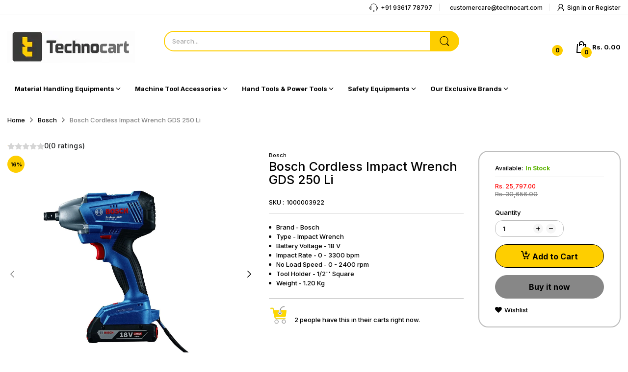

--- FILE ---
content_type: text/html; charset=utf-8
request_url: https://technocart.com/products/bosch-cordless-impact-wrench-gds-250-li
body_size: 101940
content:
<!doctype html>
<html lang="en" class="no-js">
  <head>



    
        <link rel="preload" href="//technocart.com/cdn/shop/products/bosch-cordless-impact-wrench-gds-250-li-01.jpg?v=1667476717">
    
        <link rel="preload" href="//technocart.com/cdn/shop/products/bosch-cordless-impact-wrench-gds-250-li-00.jpg?v=1667476716">
    


<link rel="preconnect" href="https://cdn.beae.com" crossorigin />
<link rel="dns-prefetch" href="https://cdn.beae.com" />

<style type="text/css" class="beae-theme-helper">
 .beae-cart-popup {
    display: grid;
    position: fixed;
    inset: 0;
    z-index: 9999999;
    align-content: center;
    padding: 5px;
    justify-content: center;
    align-items: center;
    justify-items: center;
}

.beae-cart-popup::before {content: ' ';position: absolute;background: #e5e5e5b3;inset: 0;}
 .beae-ajax-loading{
 	cursor:not-allowed;
   pointer-events: none;
   opacity: 0.6;
  }


  #beae-toast {
  visibility: hidden;
  max-width: 50px;
  min-height: 50px;
  margin: auto;
  background-color: #333;
  color: #fff;
  text-align: center;
  border-radius: 2px;
  position: fixed;
  z-index: 999999;
  left: 0;
  right: 0;
  bottom: 30px;
  font-size: 17px;
  display: grid;
  grid-template-columns: 50px auto;
  align-items: center;
  justify-content: start;
  align-content: center;
  justify-items: start;
}
#beae-toast.beae-toast-show {
  visibility: visible;
  -webkit-animation: beaeFadein 0.5s, beaeExpand 0.5s 0.5s, beaeStay 3s 1s, beaeShrink 0.5s 2s, beaeFadeout 0.5s 2.5s;
  animation: beaeFadein 0.5s, beaeExpand 0.5s 0.5s, beaeStay 3s 1s, beaeShrink 0.5s 4s, beaeFadeout 0.5s 4.5s;
}
#beae-toast #beae-toast-icon {
  width: 50px;
  height: 100%;
  /* float: left; */
  /* padding-top: 16px; */
  /* padding-bottom: 16px; */
  box-sizing: border-box;
  background-color: #111;
  color: #fff;
  padding: 5px;
}
#beae-toast .beae-toast-icon-svg {
  width: 100%;
  height: 100%;
  display: block;
  position: relative;
  vertical-align: middle;
  margin: auto;
  text-align: center;
  /* padding: 5px; */
}
#beae-toast #beae-toast-desc {
  color: #fff;
  padding: 16px;
  overflow: hidden;
  white-space: nowrap;
}

@-webkit-keyframes beaeFadein {
  from {
    bottom: 0;
    opacity: 0;
  }
  to {
    bottom: 30px;
    opacity: 1;
  }
}
@keyframes fadein {
  from {
    bottom: 0;
    opacity: 0;
  }
  to {
    bottom: 30px;
    opacity: 1;
  }
}
@-webkit-keyframes beaeExpand {
  from {
    min-width: 50px;
  }
  to {
    min-width: var(--beae-max-width);
  }
}
@keyframes beaeExpand {
  from {
    min-width: 50px;
  }
  to {
    min-width: var(--beae-max-width);
  }
}
@-webkit-keyframes beaeStay {
  from {
    min-width: var(--beae-max-width);
  }
  to {
    min-width: var(--beae-max-width);
  }
}
@keyframes beaeStay {
  from {
    min-width: var(--beae-max-width);
  }
  to {
    min-width: var(--beae-max-width);
  }
}
@-webkit-keyframes beaeShrink {
  from {
    min-width: var(--beae-max-width);
  }
  to {
    min-width: 50px;
  }
}
@keyframes beaeShrink {
  from {
    min-width: var(--beae-max-width);
  }
  to {
    min-width: 50px;
  }
}
@-webkit-keyframes beaeFadeout {
  from {
    bottom: 30px;
    opacity: 1;
  }
  to {
    bottom: 60px;
    opacity: 0;
  }
}
@keyframes beaeFadeout {
  from {
    bottom: 30px;
    opacity: 1;
  }
  to {
    bottom: 60px;
    opacity: 0;
  }
}
</style>

<script type="text/javascript" id="beae-theme-helpers" async="async">
    window.BEAE = window.BEAE || {};
    (function(){this.configs = {
              ajax_cart: {
                enable: false
              },
              quickview: {
                enable: false
              }
              
            };
              this.configs.ajax_cart =  {};
          
      
      	this.customer = false;
      
        this.routes = {
            domain: 'https://technocart.com',
            root_url: '/',
            collections_url: '/collections',
            all_products_collection_url: '/collections/all',
            cart_url:'/cart',
            cart_add_url:'/cart/add',
            cart_change_url:'/cart/change',
            cart_clear_url: '/cart/clear',
            cart_update_url: '/cart/update',
            product_recommendations_url: '/recommendations/products'
        };
        this.queryParams = {};
        if (window.location.search.length) {
            new URLSearchParams(window.location.search).forEach((value,key)=>{
                this.queryParams[key] = value;
            })
        }
        this.money_format  = "Rs. {{amount}}",
        this.money_with_currency_format = "Rs. {{amount}}",
        this.formatMoney = function(t, e) {
            function n(t, e) {
                return void 0 === t ? e : t
            }
            function o(t, e, o, i) {
                if (e = n(e, 2),
                o = n(o, ","),
                i = n(i, "."),
                isNaN(t) || null == t)
                    return 0;
                var r = (t = (t / 100).toFixed(e)).split(".");
                return r[0].replace(/(\d)(?=(\d\d\d)+(?!\d))/g, "$1" + o) + (r[1] ? i + r[1] : "")
            }
            "string" == typeof t && (t = t.replace(".", ""));
            var i = ""
            , r = /\{\{\s*(\w+)\s*\}\}/
            , a = e || ( ? this.money_with_currency_format : this.money_format);
            switch (a.match(r)[1]) {
            case "amount":
                i = o(t, 2);
                break;
            case "amount_no_decimals":
                i = o(t, 0);
                break;
            case "amount_with_comma_separator":
                i = o(t, 2, ".", ",");
                break;
            case "amount_with_space_separator":
                i = o(t, 2, " ", ",");
                break;
            case "amount_with_period_and_space_separator":
                i = o(t, 2, " ", ".");
                break;
            case "amount_no_decimals_with_comma_separator":
                i = o(t, 0, ".", ",");
                break;
            case "amount_no_decimals_with_space_separator":
                i = o(t, 0, " ");
                break;
            case "amount_with_apostrophe_separator":
                i = o(t, 2, "'", ".")
            }
            return a.replace(r, i)
        }
        this.resizeImage = function(t, r) {
            try {
				if (t.indexOf('cdn.shopify.com') === -1)
					return t;
                if (!r || "original" == r ||  "full" == r || "master" == r)
                    return t;
                var o = t.match(/\.(jpg|jpeg|gif|png|bmp|bitmap|tiff|tif)((\#[0-9a-z\-]+)?(\?v=.*)?)?$/igm);
		        if (null == o)
		            return null;
		        var i = t.split(o[0])
		          , x = o[0];
		        return i[0] + "_" + r + x;
            } catch (o) {
                return t
            }
        },
        this.getProduct = function(handle){
          if(!handle)
          {
            return false;
          }
          let endpoint = (this.routes.root_url  === '/' ? '' : this.routes.root_url ) + '/products/' + handle + '.js'
          if(window.BEAE_LIVE)
          {
          	endpoint = '/shop/builder/ajax/beae-proxy/products/' + handle;
          }
          return  window.fetch(endpoint,{
            headers: {
              'Content-Type' : 'application/json'
            }
          })
          .then(res=> res.json());
          
        }
    }).bind(window.BEAE)();
</script>
    

         
<script type="text/javascript" src="https://cdn.beae.com/vendors/js-v2/jquery.min.js" defer></script>




    <!-- Google Tag Manager -->
<script>(function(w,d,s,l,i){w[l]=w[l]||[];w[l].push({'gtm.start':
new Date().getTime(),event:'gtm.js'});var f=d.getElementsByTagName(s)[0],
j=d.createElement(s),dl=l!='dataLayer'?'&l='+l:'';j.async=true;j.src=
'https://www.googletagmanager.com/gtm.js?id='+i+dl;f.parentNode.insertBefore(j,f);
})(window,document,'script','dataLayer','GTM-K2W3SVT');</script>
<!-- End Google Tag Manager -->

    
    <link rel="preconnect dns-prefetch" href="https://cdn.shopify.com">
    <link rel="preconnect dns-prefetch" href="https://fonts.googleapis.com" crossorigin>
    <link rel="preconnect dns-prefetch" href="https://fonts.gstatic.com" crossorigin><link rel="preconnect" href="https://fonts.shopifycdn.com" crossorigin><link rel="icon" type="image/png" href="//technocart.com/cdn/shop/files/technocart-favicon-logo.png?crop=center&height=128&v=1663410859&width=128"><link rel="canonical" href="https://technocart.com/products/bosch-cordless-impact-wrench-gds-250-li">

    <meta charset="utf-8">
    <meta name="viewport" content="viewport-fit=cover, width=device-width,initial-scale=1, user-scalable=0"/>
    <meta name="google" content="notranslate">
    <meta name='HandheldFriendly' content='True'>
    <meta name='MobileOptimized' content='360'>
    <meta http-equiv="cleartype" content="on">
    <meta name="theme-color" content="#fece00">

    <title>
      Buy Bosch Cordless Impact Wrench GDS 250 Li Online - Technocart
</title>

    
      <meta name="description" content="The Bosch cordless impact drill is a powerful, compact equipment that provides the best performance and quality per cubic inch. The long-lasting, ergonomic handle fits comfortably in the hand and provides excellent user comfort. The trigger has been intended to stay in one place, which is quite useful when performing s">
    


<meta property="og:site_name" content="Technocart">
<meta property="og:url" content="https://technocart.com/products/bosch-cordless-impact-wrench-gds-250-li">
<meta property="og:title" content="Buy Bosch Cordless Impact Wrench GDS 250 Li Online - Technocart">
<meta property="og:type" content="product">
<meta property="og:description" content="The Bosch cordless impact drill is a powerful, compact equipment that provides the best performance and quality per cubic inch. The long-lasting, ergonomic handle fits comfortably in the hand and provides excellent user comfort. The trigger has been intended to stay in one place, which is quite useful when performing s"><meta property="og:image" content="http://technocart.com/cdn/shop/products/bosch-cordless-impact-wrench-gds-250-li-01.jpg?v=1667476717">
  <meta property="og:image:secure_url" content="https://technocart.com/cdn/shop/products/bosch-cordless-impact-wrench-gds-250-li-01.jpg?v=1667476717">
  <meta property="og:image:width" content="1800">
  <meta property="og:image:height" content="1800"><meta property="og:price:amount" content="25,797.00">
  <meta property="og:price:currency" content="INR"><meta name="twitter:card" content="summary_large_image">
<meta name="twitter:title" content="Buy Bosch Cordless Impact Wrench GDS 250 Li Online - Technocart">
<meta name="twitter:description" content="The Bosch cordless impact drill is a powerful, compact equipment that provides the best performance and quality per cubic inch. The long-lasting, ergonomic handle fits comfortably in the hand and provides excellent user comfort. The trigger has been intended to stay in one place, which is quite useful when performing s"><script>document.documentElement.className = document.documentElement.className.replace('no-js', 'js');</script><script type="text/javascript">
	WebFontConfig = {
		google: {
			api: 'https://fonts.googleapis.com/css2',
			families: ["Inter:wght@100;200;300;400;500;600;700;800;900&display=swap"]
		}
	};
	/* Web Font Loader v1.6.28 - (c) Adobe Systems, Google. License: Apache 2.0 */(function(){function aa(a,b,c){return a.call.apply(a.bind,arguments)}function ba(a,b,c){if(!a)throw Error();if(2<arguments.length){var d=Array.prototype.slice.call(arguments,2);return function(){var c=Array.prototype.slice.call(arguments);Array.prototype.unshift.apply(c,d);return a.apply(b,c)}}return function(){return a.apply(b,arguments)}}function p(a,b,c){p=Function.prototype.bind&&-1!=Function.prototype.bind.toString().indexOf("native code")?aa:ba;return p.apply(null,arguments)}var q=Date.now||function(){return+new Date};function ca(a,b){this.a=a;this.o=b||a;this.c=this.o.document}var da=!!window.FontFace;function t(a,b,c,d){b=a.c.createElement(b);if(c)for(var e in c)c.hasOwnProperty(e)&&("style"==e?b.style.cssText=c[e]:b.setAttribute(e,c[e]));d&&b.appendChild(a.c.createTextNode(d));return b}function u(a,b,c){a=a.c.getElementsByTagName(b)[0];a||(a=document.documentElement);a.insertBefore(c,a.lastChild)}function v(a){a.parentNode&&a.parentNode.removeChild(a)}
	function w(a,b,c){b=b||[];c=c||[];for(var d=a.className.split(/\s+/),e=0;e<b.length;e+=1){for(var f=!1,g=0;g<d.length;g+=1)if(b[e]===d[g]){f=!0;break}f||d.push(b[e])}b=[];for(e=0;e<d.length;e+=1){f=!1;for(g=0;g<c.length;g+=1)if(d[e]===c[g]){f=!0;break}f||b.push(d[e])}a.className=b.join(" ").replace(/\s+/g," ").replace(/^\s+|\s+$/,"")}function y(a,b){for(var c=a.className.split(/\s+/),d=0,e=c.length;d<e;d++)if(c[d]==b)return!0;return!1}
	function ea(a){return a.o.location.hostname||a.a.location.hostname}function z(a,b,c){function d(){m&&e&&f&&(m(g),m=null)}b=t(a,"link",{rel:"stylesheet",href:b,media:"all"});var e=!1,f=!0,g=null,m=c||null;da?(b.onload=function(){e=!0;d()},b.onerror=function(){e=!0;g=Error("Stylesheet failed to load");d()}):setTimeout(function(){e=!0;d()},0);u(a,"head",b)}
	function A(a,b,c,d){var e=a.c.getElementsByTagName("head")[0];if(e){var f=t(a,"script",{src:b}),g=!1;f.onload=f.onreadystatechange=function(){g||this.readyState&&"loaded"!=this.readyState&&"complete"!=this.readyState||(g=!0,c&&c(null),f.onload=f.onreadystatechange=null,"HEAD"==f.parentNode.tagName&&e.removeChild(f))};e.appendChild(f);setTimeout(function(){g||(g=!0,c&&c(Error("Script load timeout")))},d||5E3);return f}return null};function B(){this.a=0;this.c=null}function C(a){a.a++;return function(){a.a--;D(a)}}function E(a,b){a.c=b;D(a)}function D(a){0==a.a&&a.c&&(a.c(),a.c=null)};function F(a){this.a=a||"-"}F.prototype.c=function(a){for(var b=[],c=0;c<arguments.length;c++)b.push(arguments[c].replace(/[\W_]+/g,"").toLowerCase());return b.join(this.a)};function G(a,b){this.c=a;this.f=4;this.a="n";var c=(b||"n4").match(/^([nio])([1-9])$/i);c&&(this.a=c[1],this.f=parseInt(c[2],10))}function fa(a){return H(a)+" "+(a.f+"00")+" 300px "+I(a.c)}function I(a){var b=[];a=a.split(/,\s*/);for(var c=0;c<a.length;c++){var d=a[c].replace(/['"]/g,"");-1!=d.indexOf(" ")||/^\d/.test(d)?b.push("'"+d+"'"):b.push(d)}return b.join(",")}function J(a){return a.a+a.f}function H(a){var b="normal";"o"===a.a?b="oblique":"i"===a.a&&(b="italic");return b}
	function ga(a){var b=4,c="n",d=null;a&&((d=a.match(/(normal|oblique|italic)/i))&&d[1]&&(c=d[1].substr(0,1).toLowerCase()),(d=a.match(/([1-9]00|normal|bold)/i))&&d[1]&&(/bold/i.test(d[1])?b=7:/[1-9]00/.test(d[1])&&(b=parseInt(d[1].substr(0,1),10))));return c+b};function ha(a,b){this.c=a;this.f=a.o.document.documentElement;this.h=b;this.a=new F("-");this.j=!1!==b.events;this.g=!1!==b.classes}function ia(a){a.g&&w(a.f,[a.a.c("wf","loading")]);K(a,"loading")}function L(a){if(a.g){var b=y(a.f,a.a.c("wf","active")),c=[],d=[a.a.c("wf","loading")];b||c.push(a.a.c("wf","inactive"));w(a.f,c,d)}K(a,"inactive")}function K(a,b,c){if(a.j&&a.h[b])if(c)a.h[b](c.c,J(c));else a.h[b]()};function ja(){this.c={}}function ka(a,b,c){var d=[],e;for(e in b)if(b.hasOwnProperty(e)){var f=a.c[e];f&&d.push(f(b[e],c))}return d};function M(a,b){this.c=a;this.f=b;this.a=t(this.c,"span",{"aria-hidden":"true"},this.f)}function N(a){u(a.c,"body",a.a)}function O(a){return"display:block;position:absolute;top:-9999px;left:-9999px;font-size:300px;width:auto;height:auto;line-height:normal;margin:0;padding:0;font-variant:normal;white-space:nowrap;font-family:"+I(a.c)+";"+("font-style:"+H(a)+";font-weight:"+(a.f+"00")+";")};function P(a,b,c,d,e,f){this.g=a;this.j=b;this.a=d;this.c=c;this.f=e||3E3;this.h=f||void 0}P.prototype.start=function(){var a=this.c.o.document,b=this,c=q(),d=new Promise(function(d,e){function f(){q()-c>=b.f?e():a.fonts.load(fa(b.a),b.h).then(function(a){1<=a.length?d():setTimeout(f,25)},function(){e()})}f()}),e=null,f=new Promise(function(a,d){e=setTimeout(d,b.f)});Promise.race([f,d]).then(function(){e&&(clearTimeout(e),e=null);b.g(b.a)},function(){b.j(b.a)})};function Q(a,b,c,d,e,f,g){this.v=a;this.B=b;this.c=c;this.a=d;this.s=g||"BESbswy";this.f={};this.w=e||3E3;this.u=f||null;this.m=this.j=this.h=this.g=null;this.g=new M(this.c,this.s);this.h=new M(this.c,this.s);this.j=new M(this.c,this.s);this.m=new M(this.c,this.s);a=new G(this.a.c+",serif",J(this.a));a=O(a);this.g.a.style.cssText=a;a=new G(this.a.c+",sans-serif",J(this.a));a=O(a);this.h.a.style.cssText=a;a=new G("serif",J(this.a));a=O(a);this.j.a.style.cssText=a;a=new G("sans-serif",J(this.a));a=
	O(a);this.m.a.style.cssText=a;N(this.g);N(this.h);N(this.j);N(this.m)}var R={D:"serif",C:"sans-serif"},S=null;function T(){if(null===S){var a=/AppleWebKit\/([0-9]+)(?:\.([0-9]+))/.exec(window.navigator.userAgent);S=!!a&&(536>parseInt(a[1],10)||536===parseInt(a[1],10)&&11>=parseInt(a[2],10))}return S}Q.prototype.start=function(){this.f.serif=this.j.a.offsetWidth;this.f["sans-serif"]=this.m.a.offsetWidth;this.A=q();U(this)};
	function la(a,b,c){for(var d in R)if(R.hasOwnProperty(d)&&b===a.f[R[d]]&&c===a.f[R[d]])return!0;return!1}function U(a){var b=a.g.a.offsetWidth,c=a.h.a.offsetWidth,d;(d=b===a.f.serif&&c===a.f["sans-serif"])||(d=T()&&la(a,b,c));d?q()-a.A>=a.w?T()&&la(a,b,c)&&(null===a.u||a.u.hasOwnProperty(a.a.c))?V(a,a.v):V(a,a.B):ma(a):V(a,a.v)}function ma(a){setTimeout(p(function(){U(this)},a),50)}function V(a,b){setTimeout(p(function(){v(this.g.a);v(this.h.a);v(this.j.a);v(this.m.a);b(this.a)},a),0)};function W(a,b,c){this.c=a;this.a=b;this.f=0;this.m=this.j=!1;this.s=c}var X=null;W.prototype.g=function(a){var b=this.a;b.g&&w(b.f,[b.a.c("wf",a.c,J(a).toString(),"active")],[b.a.c("wf",a.c,J(a).toString(),"loading"),b.a.c("wf",a.c,J(a).toString(),"inactive")]);K(b,"fontactive",a);this.m=!0;na(this)};
	W.prototype.h=function(a){var b=this.a;if(b.g){var c=y(b.f,b.a.c("wf",a.c,J(a).toString(),"active")),d=[],e=[b.a.c("wf",a.c,J(a).toString(),"loading")];c||d.push(b.a.c("wf",a.c,J(a).toString(),"inactive"));w(b.f,d,e)}K(b,"fontinactive",a);na(this)};function na(a){0==--a.f&&a.j&&(a.m?(a=a.a,a.g&&w(a.f,[a.a.c("wf","active")],[a.a.c("wf","loading"),a.a.c("wf","inactive")]),K(a,"active")):L(a.a))};function oa(a){this.j=a;this.a=new ja;this.h=0;this.f=this.g=!0}oa.prototype.load=function(a){this.c=new ca(this.j,a.context||this.j);this.g=!1!==a.events;this.f=!1!==a.classes;pa(this,new ha(this.c,a),a)};
	function qa(a,b,c,d,e){var f=0==--a.h;(a.f||a.g)&&setTimeout(function(){var a=e||null,m=d||null||{};if(0===c.length&&f)L(b.a);else{b.f+=c.length;f&&(b.j=f);var h,l=[];for(h=0;h<c.length;h++){var k=c[h],n=m[k.c],r=b.a,x=k;r.g&&w(r.f,[r.a.c("wf",x.c,J(x).toString(),"loading")]);K(r,"fontloading",x);r=null;if(null===X)if(window.FontFace){var x=/Gecko.*Firefox\/(\d+)/.exec(window.navigator.userAgent),xa=/OS X.*Version\/10\..*Safari/.exec(window.navigator.userAgent)&&/Apple/.exec(window.navigator.vendor);
		X=x?42<parseInt(x[1],10):xa?!1:!0}else X=!1;X?r=new P(p(b.g,b),p(b.h,b),b.c,k,b.s,n):r=new Q(p(b.g,b),p(b.h,b),b.c,k,b.s,a,n);l.push(r)}for(h=0;h<l.length;h++)l[h].start()}},0)}function pa(a,b,c){var d=[],e=c.timeout;ia(b);var d=ka(a.a,c,a.c),f=new W(a.c,b,e);a.h=d.length;b=0;for(c=d.length;b<c;b++)d[b].load(function(b,d,c){qa(a,f,b,d,c)})};function ra(a,b){this.c=a;this.a=b}
	ra.prototype.load=function(a){function b(){if(f["__mti_fntLst"+d]){var c=f["__mti_fntLst"+d](),e=[],h;if(c)for(var l=0;l<c.length;l++){var k=c[l].fontfamily;void 0!=c[l].fontStyle&&void 0!=c[l].fontWeight?(h=c[l].fontStyle+c[l].fontWeight,e.push(new G(k,h))):e.push(new G(k))}a(e)}else setTimeout(function(){b()},50)}var c=this,d=c.a.projectId,e=c.a.version;if(d){var f=c.c.o;A(this.c,(c.a.api||"https://fast.fonts.net/jsapi")+"/"+d+".js"+(e?"?v="+e:""),function(e){e?a([]):(f["__MonotypeConfiguration__"+
		d]=function(){return c.a},b())}).id="__MonotypeAPIScript__"+d}else a([])};function sa(a,b){this.c=a;this.a=b}sa.prototype.load=function(a){var b,c,d=this.a.urls||[],e=this.a.families||[],f=this.a.testStrings||{},g=new B;b=0;for(c=d.length;b<c;b++)z(this.c,d[b],C(g));var m=[];b=0;for(c=e.length;b<c;b++)if(d=e[b].split(":"),d[1])for(var h=d[1].split(","),l=0;l<h.length;l+=1)m.push(new G(d[0],h[l]));else m.push(new G(d[0]));E(g,function(){a(m,f)})};function ta(a,b){a?this.c=a:this.c=ua;this.a=[];this.f=[];this.g=b||""}var ua="https://fonts.googleapis.com/css";function va(a,b){for(var c=b.length,d=0;d<c;d++){var e=b[d].split(":");3==e.length&&a.f.push(e.pop());var f="";2==e.length&&""!=e[1]&&(f=":");a.a.push(e.join(f))}}
	function wa(a){if(0==a.a.length)throw Error("No fonts to load!");if(-1!=a.c.indexOf("kit="))return a.c;for(var b=a.a.length,c=[],d=0;d<b;d++)c.push(a.a[d].replace(/ /g,"+"));b=a.c+"?family="+c.join("%7C");0<a.f.length&&(b+="&subset="+a.f.join(","));0<a.g.length&&(b+="&text="+encodeURIComponent(a.g));return b};function ya(a){this.f=a;this.a=[];this.c={}}
	var za={latin:"BESbswy","latin-ext":"\u00e7\u00f6\u00fc\u011f\u015f",cyrillic:"\u0439\u044f\u0416",greek:"\u03b1\u03b2\u03a3",khmer:"\u1780\u1781\u1782",Hanuman:"\u1780\u1781\u1782"},Aa={thin:"1",extralight:"2","extra-light":"2",ultralight:"2","ultra-light":"2",light:"3",regular:"4",book:"4",medium:"5","semi-bold":"6",semibold:"6","demi-bold":"6",demibold:"6",bold:"7","extra-bold":"8",extrabold:"8","ultra-bold":"8",ultrabold:"8",black:"9",heavy:"9",l:"3",r:"4",b:"7"},Ba={i:"i",italic:"i",n:"n",normal:"n"},
	Ca=/^(thin|(?:(?:extra|ultra)-?)?light|regular|book|medium|(?:(?:semi|demi|extra|ultra)-?)?bold|black|heavy|l|r|b|[1-9]00)?(n|i|normal|italic)?$/;
	function Da(a){for(var b=a.f.length,c=0;c<b;c++){var d=a.f[c].split(":"),e=d[0].replace(/\+/g," "),f=["n4"];if(2<=d.length){var g;var m=d[1];g=[];if(m)for(var m=m.split(","),h=m.length,l=0;l<h;l++){var k;k=m[l];if(k.match(/^[\w-]+$/)){var n=Ca.exec(k.toLowerCase());if(null==n)k="";else{k=n[2];k=null==k||""==k?"n":Ba[k];n=n[1];if(null==n||""==n)n="4";else var r=Aa[n],n=r?r:isNaN(n)?"4":n.substr(0,1);k=[k,n].join("")}}else k="";k&&g.push(k)}0<g.length&&(f=g);3==d.length&&(d=d[2],g=[],d=d?d.split(","):
		g,0<d.length&&(d=za[d[0]])&&(a.c[e]=d))}a.c[e]||(d=za[e])&&(a.c[e]=d);for(d=0;d<f.length;d+=1)a.a.push(new G(e,f[d]))}};function Ea(a,b){this.c=a;this.a=b}var Fa={Arimo:!0,Cousine:!0,Tinos:!0};Ea.prototype.load=function(a){var b=new B,c=this.c,d=new ta(this.a.api,this.a.text),e=this.a.families;va(d,e);var f=new ya(e);Da(f);z(c,wa(d),C(b));E(b,function(){a(f.a,f.c,Fa)})};function Ga(a,b){this.c=a;this.a=b}Ga.prototype.load=function(a){var b=this.a.id,c=this.c.o;b?A(this.c,(this.a.api||"https://use.typekit.net")+"/"+b+".js",function(b){if(b)a([]);else if(c.Typekit&&c.Typekit.config&&c.Typekit.config.fn){b=c.Typekit.config.fn;for(var e=[],f=0;f<b.length;f+=2)for(var g=b[f],m=b[f+1],h=0;h<m.length;h++)e.push(new G(g,m[h]));try{c.Typekit.load({events:!1,classes:!1,async:!0})}catch(l){}a(e)}},2E3):a([])};function Ha(a,b){this.c=a;this.f=b;this.a=[]}Ha.prototype.load=function(a){var b=this.f.id,c=this.c.o,d=this;b?(c.__webfontfontdeckmodule__||(c.__webfontfontdeckmodule__={}),c.__webfontfontdeckmodule__[b]=function(b,c){for(var g=0,m=c.fonts.length;g<m;++g){var h=c.fonts[g];d.a.push(new G(h.name,ga("font-weight:"+h.weight+";font-style:"+h.style)))}a(d.a)},A(this.c,(this.f.api||"https://f.fontdeck.com/s/css/js/")+ea(this.c)+"/"+b+".js",function(b){b&&a([])})):a([])};var Y=new oa(window);Y.a.c.custom=function(a,b){return new sa(b,a)};Y.a.c.fontdeck=function(a,b){return new Ha(b,a)};Y.a.c.monotype=function(a,b){return new ra(b,a)};Y.a.c.typekit=function(a,b){return new Ga(b,a)};Y.a.c.google=function(a,b){return new Ea(b,a)};var Z={load:p(Y.load,Y)};"function"===typeof define&&define.amd?define(function(){return Z}):"undefined"!==typeof module&&module.exports?module.exports=Z:(window.WebFont=Z,window.WebFontConfig&&Y.load(window.WebFontConfig));}());
</script><style data-shopify>:root{ --heading-font:'Inter','Helvetica Neue', Helvetica, Arial, sans-serif;
	--body-font:'Inter','Helvetica Neue', Helvetica, Arial, sans-serif; };</style><link rel="preload" href="//technocart.com/cdn/shop/t/67/assets/themes.css?v=99509636990886469901751518118" as="style">

<link rel="stylesheet" href="//technocart.com/cdn/shop/t/67/assets/themes.css?v=99509636990886469901751518118" media="all">


<link rel="stylesheet" href="//technocart.com/cdn/shop/t/67/assets/product.css?v=29649188009930960341751518118" media="print" onload="this.media='all'"><link rel="stylesheet" href="//technocart.com/cdn/shop/t/67/assets/cart.css?v=118979234175959701931751518118" media="print" onload="this.media='all'">
<link rel="stylesheet" href="//technocart.com/cdn/shop/t/67/assets/popup-style.css?v=131265501752141027531751518118" media="print" onload="this.media='all'">
<style id="test">
  :root {
    --font-body-weight: 500;
    --heading-size-h1:  13px;
    --heading-size-h2:  13px;
    --heading-size-h3:  13px;
    --heading-size-h4:  13px;
    --heading-size-h5:  13px;
    --heading-size-h6:  13px;
    --heading-1-weight: 600;
    --heading-2-weight: 600;
    --heading-3-weight: 600;
    --heading-4-weight: 600;
    --heading-5-weight: 600;
    --heading-6-weight: 600;
    
    --topbar-bg-color:             #ffffff;
    --topbar-text-color:           #000000;
    --topbar-text-color-rgba:      0, 0, 0;
    --header-bg-color:             #ffffff;
    --text-header-color:           #000000;
    --text-header-color-rgba:      0, 0, 0;
    --header-text-color-hover:     #000000;
    --bg-number-icon:              #fece00;
    --text-number-icon:            #000000;
    
    --header-bg-mobile-color:      #fece00;  
    --header-mobile-text-color:    #000000;
    --bg-color-mobile-number-icon: #000000;
    --color-mobile-number-icon:    #fece00;
  
    --nav-font-size:               13px;
    --nav-sub-font-size:           13px;
    --nav-link-color:              #000000; 
    --nav-link-hover-color:        #fece00;
    --nav-dropdown-background:     #f4f4f4; 
    --nav-dropdown-link-color:     #000000; 
    --nav-dropdown-link-hover-color: #fece00;
    --nav-bg-nav-link-hover:        #e7c300;
      
    --menu-label-color-1:          #00e126;
    --menu-label-bg-1:             #f4f4f4;
    --menu-label-color-2:          #007aff;
    --menu-label-bg-2:             #f4f4f4;
  	--menu-label-color-3:          #dc3535;
    --menu-label-bg-3:             #f4f4f4;
  
    --main-color:                  #fece00;
    --main-color-rgba:             254, 206, 0;  
    --body-font-size:              13px;
    --body-border-color:           #bcbcbc;
    --body-bg-color:               #ffffff;
    --second-bg-color:             #fece00;
    --body-color:                  #000000;
    --body-color-rgba:             0, 0, 0;
    --body-link:                   #000000;
    --body-link-hover:             #000000;
    --body-color-2:                #000000;
    
    --section-heading-margin:      0 0 15px 0;
    --section-heading-cl:          #000000;
    --section-heading-fs:          15px;
    --section-heading-fw:          600;

    --sale-lb-cl:                  #000000;
    --sale-lb-bgcl:                #fece00;
    --hot-lb-cl:                   #ffffff;
    --hot-lb-bgcl:                 #F00000;
    --new-lb-cl:                   #ffffff;
    --new-lb-bgcl:                 #00c823;


    --btn1-fs:                     16px;	
    --btn1-fw:                     700;
    --btn1-cl:                     #000000;
    --btn1-bg-cl:                  #fece00;
    --btn1-hover-cl:               #000000;
    --btn1-hover-bg-cl:            #878787;
    --btn1-border-width:           1px;
    --btn1-border-cl:              #000000;
    --btn1-hover-border-cl:        #878787;

    --btn2-fs:                     14px;
    --btn2-fw:                     700;
    --btn2-cl:                     #000000;
    --btn2-bg-cl:                  #d1caca;
    --btn2-hover-cl:               #000000;
    --btn2-hover-bg-cl:            #fed700;
    --btn2-border-width:           1px;
    --btn2-border-cl:              #000000;
    --btn2-hover-border-cl:        #fece00;

    --price-color:                 #ff0000;
    --price-compare-color:         #878787;
    --price-sale-color:            #ff0e00;
    --rating-star-color:           #fe7d00;
    --rating-star-empty-color:     #fece00;

    --footer-bg:                   ;
    --footer-text-cl:              ;
  
    --product-bg-color:            #ffffff;
    --product-card-title-cl:       #000000;
    --product-card-title-fs:       13px;
    --product-card-vendor-fs:      10px;
    --product-card-price-fs:       15px;
    --product-card-price-sale-fs:  15px;
    --product-card-price-compare-fs: 12px;

    --breadcrumb-bg-color:         #ffffff;
    --breadcrumb-color-1:          #000000;
    --breadcrumb-color-2:          #878787;

    --newsletter-popup-background:      #ffffff;
    --newsletter-popup-heading-color:   #000000;
    --newsletter-popup-subtext-color:   #000000;
    --newsletter-popup-subtext-2-color: #878787;
    
    --button-cart-bg:   #e6e6e6;
  	--button-cart-hover-bg: #fed700;
    --button-cart-cl:   #ffffff;
    --button-cart-hover-cl:   #ffffff;
    --bg-deal-section:  #e6e6e6;
    --text-deal-text:   #383838;
  
    --bg-dark: #181818;
    --color-dark: #d9d9d9;
    --border-dark: #2f3336;
    --button-cart-bg-dark:  #495057;
  	--button-cart-hover-bg-dark: #fed700;
    --button-cart-cl-dark:  #d9d9d9;
    --button-cart-hover-cl-dark:  #181818;
  
    --font-bold:        700;
    --gutter-xlg:       40px;
    --gutter-lg:        30px;
    --gutter-md:        25px;
    --gutter-sm:        20px;
    --gutter-xs:        15px;
    --gutter-xxs:       10px;
  }
</style>
<style data-shopify>.slider-container:not(.slider-initialized) .slider-item {display: inline-block;vertical-align: top;white-space: normal;}.visibility-hidden {visibility: hidden;}.position-relative {position: relative !important;}.position-unset {position: unset !important;}.cursor-pointer{cursor: pointer}.m-auto{margin: auto;}.m-0{margin: 0;}.collapse{height: 0px;transition: height 0.2s;overflow: hidden;}.overflow-hidden{overflow: hidden;}html.no-js .no-js-hidden{display: none !important;}.object-fit-cover img{object-fit: cover;}html.no-js .image__style{background-repeat: no-repeat;background-position: center center;background-size: cover;}html.js .image__style{background-image: unset !important;}.widget-social-icons a{background-color: ;border-radius: px;border-color: rgba(0,0,0,0);}.product-status .in-stock,.product-status .out-stock{display: none;}.product-status[data-status='1'] .in-stock{display: block;}.product-status[data-status='0'] .out-stock{display: block;}Liquid error (snippets/style-resources line 105): Could not find asset snippets/snippet-heading-css.liquid.custom-color[data-custom-color="white"],.custom-color[data-custom-color="white"] a{color: #fff;}.custom-color[data-custom-color="black"],.custom-color[data-custom-color="black"] a{color: #000;}.product-card .product-card_name a{font-size:13;}.product-card .product-card_vendor a{font-size:10;}
</style><script type="application/javascript">
  EventTarget.prototype.addEvent = EventTarget.prototype.addEventListener;
  EventTarget.prototype.removeEvent = EventTarget.prototype.removeEventListener;

  window.theme = Object.assign( window.theme || {}, {product: {"id":6991744303148,"title":"Bosch Cordless Impact Wrench GDS 250 Li","handle":"bosch-cordless-impact-wrench-gds-250-li","description":"\u003cul\u003e\n  \u003cli\u003eThe Bosch cordless impact drill is a powerful, compact equipment that provides the best performance and quality per cubic inch.\u003c\/li\u003e\n  \u003cli\u003eThe long-lasting, ergonomic handle fits comfortably in the hand and provides excellent user comfort.\u003c\/li\u003e\n  \u003cli\u003eThe trigger has been intended to stay in one place, which is quite useful when performing strenuous tasks.\u003c\/li\u003e\n  \u003cli\u003eThe Bosch unique Electronic Motor Protector guards against overheating and overloading of tools.\u003c\/li\u003e\n  \u003cli\u003eProduct Includes:\u003cbr\u003e1. 2 x battery GBA 18V 4.0Ah\u003cbr\u003e2. Quick charger GAL 18V-40 Professional\u003cbr\u003e\n  \u003c\/li\u003e\n  \u003cli\u003eThree times higher working efficiency than manual tool.\u003c\/li\u003e\n  \u003cli\u003eCordless Impact Wrench is tighten the bolt easily.\u003c\/li\u003e\n  \u003cli\u003eLong usage time Low total cost of ownership.\u003c\/li\u003e\n  \u003cli\u003eThe affordable impact wrench with innovative ABR software to increase your working efficiency.\u003c\/li\u003e\n  \u003cli\u003eThis is a anti-rock gearbox design, for longer lifetime.\u003c\/li\u003e\n  \u003cli\u003eLong motor lifetime with interchangeable carbon brush.\u003c\/li\u003e\n  \u003c\/ul\u003e","published_at":"2022-11-03T17:22:17+05:30","created_at":"2022-11-03T17:22:16+05:30","vendor":"Bosch","type":"","tags":["18%","cordless_tools","gst_18","hand_tools_power_tools","industrial_tools_equipments","infrastructure_construction","manufacturing_fabrication","power_tools"],"price":2579700,"price_min":2579700,"price_max":2579700,"available":true,"price_varies":false,"compare_at_price":3065600,"compare_at_price_min":3065600,"compare_at_price_max":3065600,"compare_at_price_varies":false,"variants":[{"id":40791163797548,"title":"Default Title","option1":"Default Title","option2":null,"option3":null,"sku":"1000003922","requires_shipping":true,"taxable":true,"featured_image":null,"available":true,"name":"Bosch Cordless Impact Wrench GDS 250 Li","public_title":null,"options":["Default Title"],"price":2579700,"weight":0,"compare_at_price":3065600,"inventory_management":"shopify","barcode":null,"requires_selling_plan":false,"selling_plan_allocations":[]}],"images":["\/\/technocart.com\/cdn\/shop\/products\/bosch-cordless-impact-wrench-gds-250-li-01.jpg?v=1667476717","\/\/technocart.com\/cdn\/shop\/products\/bosch-cordless-impact-wrench-gds-250-li-00.jpg?v=1667476716"],"featured_image":"\/\/technocart.com\/cdn\/shop\/products\/bosch-cordless-impact-wrench-gds-250-li-01.jpg?v=1667476717","options":["Title"],"media":[{"alt":null,"id":24538597621804,"position":1,"preview_image":{"aspect_ratio":1.0,"height":1800,"width":1800,"src":"\/\/technocart.com\/cdn\/shop\/products\/bosch-cordless-impact-wrench-gds-250-li-01.jpg?v=1667476717"},"aspect_ratio":1.0,"height":1800,"media_type":"image","src":"\/\/technocart.com\/cdn\/shop\/products\/bosch-cordless-impact-wrench-gds-250-li-01.jpg?v=1667476717","width":1800},{"alt":null,"id":24538597851180,"position":2,"preview_image":{"aspect_ratio":1.0,"height":1800,"width":1800,"src":"\/\/technocart.com\/cdn\/shop\/products\/bosch-cordless-impact-wrench-gds-250-li-00.jpg?v=1667476716"},"aspect_ratio":1.0,"height":1800,"media_type":"image","src":"\/\/technocart.com\/cdn\/shop\/products\/bosch-cordless-impact-wrench-gds-250-li-00.jpg?v=1667476716","width":1800}],"requires_selling_plan":false,"selling_plan_groups":[],"content":"\u003cul\u003e\n  \u003cli\u003eThe Bosch cordless impact drill is a powerful, compact equipment that provides the best performance and quality per cubic inch.\u003c\/li\u003e\n  \u003cli\u003eThe long-lasting, ergonomic handle fits comfortably in the hand and provides excellent user comfort.\u003c\/li\u003e\n  \u003cli\u003eThe trigger has been intended to stay in one place, which is quite useful when performing strenuous tasks.\u003c\/li\u003e\n  \u003cli\u003eThe Bosch unique Electronic Motor Protector guards against overheating and overloading of tools.\u003c\/li\u003e\n  \u003cli\u003eProduct Includes:\u003cbr\u003e1. 2 x battery GBA 18V 4.0Ah\u003cbr\u003e2. Quick charger GAL 18V-40 Professional\u003cbr\u003e\n  \u003c\/li\u003e\n  \u003cli\u003eThree times higher working efficiency than manual tool.\u003c\/li\u003e\n  \u003cli\u003eCordless Impact Wrench is tighten the bolt easily.\u003c\/li\u003e\n  \u003cli\u003eLong usage time Low total cost of ownership.\u003c\/li\u003e\n  \u003cli\u003eThe affordable impact wrench with innovative ABR software to increase your working efficiency.\u003c\/li\u003e\n  \u003cli\u003eThis is a anti-rock gearbox design, for longer lifetime.\u003c\/li\u003e\n  \u003cli\u003eLong motor lifetime with interchangeable carbon brush.\u003c\/li\u003e\n  \u003c\/ul\u003e"},routes: {
      rootUrl: "/",
      searchUrl: "/search",
      collectionAllUrl: "/collections/all",
      collectionsUrl: "/collections",
      cartAdd: "/cart/add.js",
      cartGet: "/cart.js",
      cartChange: "/cart/change.js",
      cartUpdate: "/cart/update.js",
      cartClear: "/cart/clear.js"
    },
    settings: {
      shop: {
        reviewApp: "",
        enableAgeVerifiCation: false
      },
      header: {
        sticky: true,
        style: 1,
        enableMainMegaMenu: null,
      },
      cart: {
        type: "dropdown",
      },
      search: {
        limit: 10,
        type: "product",
        urlParams: "&resources[type]=product&resources[limit]=10&resources[options][unavailable_products]=last"
      },
    },
    template: "product",
    strings: {
      item: "Translation missing: en.general.text.item",
      items: "Translation missing: en.general.text.items",
      tags: "Tagged &quot;{{ tags }}&quot;",
      page: "Page {{ page }}",
      shopName: "Technocart",
      cartNumber: "Translation missing: en.popup.cart_notify.number_in_cart",
      cartNumbers: "Translation missing: en.popup.cart_notify.numbers_in_cart",
      dateComingStock: "Back in stock {{date}}",
      header: {
        dropdownCart: {
          removing: "Removing"
        }
      },
      shipping: {
        oneRate: "There is one shipping rate available for your address.",
        manyRates: "There is {{number}} shipping rates available for your address.",
        notFoundRate: "Translation missing: en.pages.cart.not_found_shipping_rates"
      },
      product: {
        itemsLowStock: "In Stock",
        itemLowStock: "In Stock",
        itemsStock: "In Stock",
        itemStock: "In Stock",
        skuNA: "N/A",
        addToCart: "Add to Cart",
        unavailable: "Unavailable",
        soldOut: "Sold out",
        preorder: "PRE-ORDER Now"
      },
      address: {
        addTitle: "Add a new address",
        editTitle: "Edit address",
        update: "Update address",
        add: "Add address"
      },
      ymmSearch: {
        buttonLabel: "Translation missing: en.ymm-search.button.label"
      }
    },
    currency: {
      current: "INR",
      pattern: "money_format",
      symbol: "₹",
      format: "Rs. {{amount}}",
    },
    search: {
      "config" : {
        "resources[type]": "product",
        "resources[limit]": "10",
        "resources[options][unavailable_products]": "last"
      },
      strings : {
        product: "Translation missing: en.general.search.product",
        article: "Translation missing: en.general.search.article",
        collection: "Translation missing: en.general.search.collection",
        page: "Translation missing: en.general.search.page",
      }
    },
    assets: {
      search: "//technocart.com/cdn/shop/t/67/assets/search.js?v=148677102470049102571751518118",
      defaultImage: "//technocart.com/cdn/shop/t/67/assets/default-image.jpg?v=43200675857319925701751518118",
      popupQuickView: "//technocart.com/cdn/shop/t/67/assets/quick-view-popup.js?v=877125679434874491751518118",
      storeLocationPopup: "//technocart.com/cdn/shop/t/67/assets/store-location-popup.js?v=145343820945474456121751518118",
      mapboxJs: "//technocart.com/cdn/shop/t/67/assets/mapbox-gl.js?v=59510910642091715811751518118",
      mapboxCss: "//technocart.com/cdn/shop/t/67/assets/mapbox-gl.css?v=49370751376789533381751518118"
    },
    customElementsList: [],
    sectionRegister: [],
  });Object.assign(window.theme.product.variants[0], {inventory_quantity : 20
      });let jsResources = [
      "//technocart.com/cdn/shop/t/67/assets/lazysizes.min.js?v=19944551759608041491751518118","//technocart.com/cdn/shop/t/67/assets/tiny-slider.min.js?v=83794718933834253901751518118","//technocart.com/cdn/shop/t/67/assets/common.js?v=19117740740960262441751518118","//technocart.com/cdn/shop/t/67/assets/product-page.js?v=132203263019459730941751518118",];

  jsPreload();

  document.addEvent('DOMContentLoaded', jsLoad, {once: true});

  window.addEvent('load', () => {
    [
      "//technocart.com/cdn/shop/t/67/assets/search.js?v=148677102470049102571751518118",
      "//technocart.com/cdn/shop/t/67/assets/quick-view-popup.js?v=877125679434874491751518118",
    ].forEach( url => {
      let link = document.createElement("link");
      link.as = "script";
      link.href = url;
      link.rel = "preload";
      document.head.append(link);
    });
  })

  function jsPreload(){
    jsResources.forEach( resource =>{
      let link = document.createElement('link');
      link.href = resource;
      link.rel = 'preload';
      link.as = 'script';
      document.head.append(link);
    })
  }

  async function jsLoad(){
    for (const resource of jsResources) {
      await new Promise((reslove, rejcet) => {
        let script = document.createElement("script");
        script.src = resource;
        script.onload = () => {reslove(1);};
        document.body.append(script);
      })
    }
  }
</script>




<link
  rel="preload"
  as="image"
  href="//technocart.com/cdn/shop/products/bosch-cordless-impact-wrench-gds-250-li-01.jpg?v=1667476717&width=1800"
  media="all"
  imagesrcset="//technocart.com/cdn/shop/products/bosch-cordless-impact-wrench-gds-250-li-01.jpg?v=1667476717&width=100 100w,//technocart.com/cdn/shop/products/bosch-cordless-impact-wrench-gds-250-li-01.jpg?v=1667476717&width=180 180w,//technocart.com/cdn/shop/products/bosch-cordless-impact-wrench-gds-250-li-01.jpg?v=1667476717&width=360 360w,//technocart.com/cdn/shop/products/bosch-cordless-impact-wrench-gds-250-li-01.jpg?v=1667476717&width=540 540w,"><script>window.performance && window.performance.mark && window.performance.mark('shopify.content_for_header.start');</script><meta name="google-site-verification" content="kJ02F_dOvFKRAASyT7l0mrmxxlJzAHNrsDgDHDDRhUo">
<meta id="shopify-digital-wallet" name="shopify-digital-wallet" content="/58798014508/digital_wallets/dialog">
<link rel="alternate" type="application/json+oembed" href="https://technocart.com/products/bosch-cordless-impact-wrench-gds-250-li.oembed">
<script async="async" src="/checkouts/internal/preloads.js?locale=en-IN"></script>
<script id="shopify-features" type="application/json">{"accessToken":"38b68313b97fc394268fb1ec6ece0712","betas":["rich-media-storefront-analytics"],"domain":"technocart.com","predictiveSearch":true,"shopId":58798014508,"locale":"en"}</script>
<script>var Shopify = Shopify || {};
Shopify.shop = "technocart2022.myshopify.com";
Shopify.locale = "en";
Shopify.currency = {"active":"INR","rate":"1.0"};
Shopify.country = "IN";
Shopify.theme = {"name":"June - 2025","id":142226554924,"schema_name":"Electro Theme","schema_version":"10.0","theme_store_id":null,"role":"main"};
Shopify.theme.handle = "null";
Shopify.theme.style = {"id":null,"handle":null};
Shopify.cdnHost = "technocart.com/cdn";
Shopify.routes = Shopify.routes || {};
Shopify.routes.root = "/";</script>
<script type="module">!function(o){(o.Shopify=o.Shopify||{}).modules=!0}(window);</script>
<script>!function(o){function n(){var o=[];function n(){o.push(Array.prototype.slice.apply(arguments))}return n.q=o,n}var t=o.Shopify=o.Shopify||{};t.loadFeatures=n(),t.autoloadFeatures=n()}(window);</script>
<script id="shop-js-analytics" type="application/json">{"pageType":"product"}</script>
<script defer="defer" async type="module" src="//technocart.com/cdn/shopifycloud/shop-js/modules/v2/client.init-shop-cart-sync_C5BV16lS.en.esm.js"></script>
<script defer="defer" async type="module" src="//technocart.com/cdn/shopifycloud/shop-js/modules/v2/chunk.common_CygWptCX.esm.js"></script>
<script type="module">
  await import("//technocart.com/cdn/shopifycloud/shop-js/modules/v2/client.init-shop-cart-sync_C5BV16lS.en.esm.js");
await import("//technocart.com/cdn/shopifycloud/shop-js/modules/v2/chunk.common_CygWptCX.esm.js");

  window.Shopify.SignInWithShop?.initShopCartSync?.({"fedCMEnabled":true,"windoidEnabled":true});

</script>
<script>(function() {
  var isLoaded = false;
  function asyncLoad() {
    if (isLoaded) return;
    isLoaded = true;
    var urls = ["https:\/\/atlantis.live.zoko.io\/scripts\/main.js?v=v2\u0026shop=technocart2022.myshopify.com"];
    for (var i = 0; i < urls.length; i++) {
      var s = document.createElement('script');
      s.type = 'text/javascript';
      s.async = true;
      s.src = urls[i];
      var x = document.getElementsByTagName('script')[0];
      x.parentNode.insertBefore(s, x);
    }
  };
  if(window.attachEvent) {
    window.attachEvent('onload', asyncLoad);
  } else {
    window.addEventListener('load', asyncLoad, false);
  }
})();</script>
<script id="__st">var __st={"a":58798014508,"offset":19800,"reqid":"c7d2a688-c1f4-4942-8c7b-4137ec497f25-1768784794","pageurl":"technocart.com\/products\/bosch-cordless-impact-wrench-gds-250-li","u":"c134d29c2175","p":"product","rtyp":"product","rid":6991744303148};</script>
<script>window.ShopifyPaypalV4VisibilityTracking = true;</script>
<script id="captcha-bootstrap">!function(){'use strict';const t='contact',e='account',n='new_comment',o=[[t,t],['blogs',n],['comments',n],[t,'customer']],c=[[e,'customer_login'],[e,'guest_login'],[e,'recover_customer_password'],[e,'create_customer']],r=t=>t.map((([t,e])=>`form[action*='/${t}']:not([data-nocaptcha='true']) input[name='form_type'][value='${e}']`)).join(','),a=t=>()=>t?[...document.querySelectorAll(t)].map((t=>t.form)):[];function s(){const t=[...o],e=r(t);return a(e)}const i='password',u='form_key',d=['recaptcha-v3-token','g-recaptcha-response','h-captcha-response',i],f=()=>{try{return window.sessionStorage}catch{return}},m='__shopify_v',_=t=>t.elements[u];function p(t,e,n=!1){try{const o=window.sessionStorage,c=JSON.parse(o.getItem(e)),{data:r}=function(t){const{data:e,action:n}=t;return t[m]||n?{data:e,action:n}:{data:t,action:n}}(c);for(const[e,n]of Object.entries(r))t.elements[e]&&(t.elements[e].value=n);n&&o.removeItem(e)}catch(o){console.error('form repopulation failed',{error:o})}}const l='form_type',E='cptcha';function T(t){t.dataset[E]=!0}const w=window,h=w.document,L='Shopify',v='ce_forms',y='captcha';let A=!1;((t,e)=>{const n=(g='f06e6c50-85a8-45c8-87d0-21a2b65856fe',I='https://cdn.shopify.com/shopifycloud/storefront-forms-hcaptcha/ce_storefront_forms_captcha_hcaptcha.v1.5.2.iife.js',D={infoText:'Protected by hCaptcha',privacyText:'Privacy',termsText:'Terms'},(t,e,n)=>{const o=w[L][v],c=o.bindForm;if(c)return c(t,g,e,D).then(n);var r;o.q.push([[t,g,e,D],n]),r=I,A||(h.body.append(Object.assign(h.createElement('script'),{id:'captcha-provider',async:!0,src:r})),A=!0)});var g,I,D;w[L]=w[L]||{},w[L][v]=w[L][v]||{},w[L][v].q=[],w[L][y]=w[L][y]||{},w[L][y].protect=function(t,e){n(t,void 0,e),T(t)},Object.freeze(w[L][y]),function(t,e,n,w,h,L){const[v,y,A,g]=function(t,e,n){const i=e?o:[],u=t?c:[],d=[...i,...u],f=r(d),m=r(i),_=r(d.filter((([t,e])=>n.includes(e))));return[a(f),a(m),a(_),s()]}(w,h,L),I=t=>{const e=t.target;return e instanceof HTMLFormElement?e:e&&e.form},D=t=>v().includes(t);t.addEventListener('submit',(t=>{const e=I(t);if(!e)return;const n=D(e)&&!e.dataset.hcaptchaBound&&!e.dataset.recaptchaBound,o=_(e),c=g().includes(e)&&(!o||!o.value);(n||c)&&t.preventDefault(),c&&!n&&(function(t){try{if(!f())return;!function(t){const e=f();if(!e)return;const n=_(t);if(!n)return;const o=n.value;o&&e.removeItem(o)}(t);const e=Array.from(Array(32),(()=>Math.random().toString(36)[2])).join('');!function(t,e){_(t)||t.append(Object.assign(document.createElement('input'),{type:'hidden',name:u})),t.elements[u].value=e}(t,e),function(t,e){const n=f();if(!n)return;const o=[...t.querySelectorAll(`input[type='${i}']`)].map((({name:t})=>t)),c=[...d,...o],r={};for(const[a,s]of new FormData(t).entries())c.includes(a)||(r[a]=s);n.setItem(e,JSON.stringify({[m]:1,action:t.action,data:r}))}(t,e)}catch(e){console.error('failed to persist form',e)}}(e),e.submit())}));const S=(t,e)=>{t&&!t.dataset[E]&&(n(t,e.some((e=>e===t))),T(t))};for(const o of['focusin','change'])t.addEventListener(o,(t=>{const e=I(t);D(e)&&S(e,y())}));const B=e.get('form_key'),M=e.get(l),P=B&&M;t.addEventListener('DOMContentLoaded',(()=>{const t=y();if(P)for(const e of t)e.elements[l].value===M&&p(e,B);[...new Set([...A(),...v().filter((t=>'true'===t.dataset.shopifyCaptcha))])].forEach((e=>S(e,t)))}))}(h,new URLSearchParams(w.location.search),n,t,e,['guest_login'])})(!0,!0)}();</script>
<script integrity="sha256-4kQ18oKyAcykRKYeNunJcIwy7WH5gtpwJnB7kiuLZ1E=" data-source-attribution="shopify.loadfeatures" defer="defer" src="//technocart.com/cdn/shopifycloud/storefront/assets/storefront/load_feature-a0a9edcb.js" crossorigin="anonymous"></script>
<script data-source-attribution="shopify.dynamic_checkout.dynamic.init">var Shopify=Shopify||{};Shopify.PaymentButton=Shopify.PaymentButton||{isStorefrontPortableWallets:!0,init:function(){window.Shopify.PaymentButton.init=function(){};var t=document.createElement("script");t.src="https://technocart.com/cdn/shopifycloud/portable-wallets/latest/portable-wallets.en.js",t.type="module",document.head.appendChild(t)}};
</script>
<script data-source-attribution="shopify.dynamic_checkout.buyer_consent">
  function portableWalletsHideBuyerConsent(e){var t=document.getElementById("shopify-buyer-consent"),n=document.getElementById("shopify-subscription-policy-button");t&&n&&(t.classList.add("hidden"),t.setAttribute("aria-hidden","true"),n.removeEventListener("click",e))}function portableWalletsShowBuyerConsent(e){var t=document.getElementById("shopify-buyer-consent"),n=document.getElementById("shopify-subscription-policy-button");t&&n&&(t.classList.remove("hidden"),t.removeAttribute("aria-hidden"),n.addEventListener("click",e))}window.Shopify?.PaymentButton&&(window.Shopify.PaymentButton.hideBuyerConsent=portableWalletsHideBuyerConsent,window.Shopify.PaymentButton.showBuyerConsent=portableWalletsShowBuyerConsent);
</script>
<script>
  function portableWalletsCleanup(e){e&&e.src&&console.error("Failed to load portable wallets script "+e.src);var t=document.querySelectorAll("shopify-accelerated-checkout .shopify-payment-button__skeleton, shopify-accelerated-checkout-cart .wallet-cart-button__skeleton"),e=document.getElementById("shopify-buyer-consent");for(let e=0;e<t.length;e++)t[e].remove();e&&e.remove()}function portableWalletsNotLoadedAsModule(e){e instanceof ErrorEvent&&"string"==typeof e.message&&e.message.includes("import.meta")&&"string"==typeof e.filename&&e.filename.includes("portable-wallets")&&(window.removeEventListener("error",portableWalletsNotLoadedAsModule),window.Shopify.PaymentButton.failedToLoad=e,"loading"===document.readyState?document.addEventListener("DOMContentLoaded",window.Shopify.PaymentButton.init):window.Shopify.PaymentButton.init())}window.addEventListener("error",portableWalletsNotLoadedAsModule);
</script>

<script type="module" src="https://technocart.com/cdn/shopifycloud/portable-wallets/latest/portable-wallets.en.js" onError="portableWalletsCleanup(this)" crossorigin="anonymous"></script>
<script nomodule>
  document.addEventListener("DOMContentLoaded", portableWalletsCleanup);
</script>

<link id="shopify-accelerated-checkout-styles" rel="stylesheet" media="screen" href="https://technocart.com/cdn/shopifycloud/portable-wallets/latest/accelerated-checkout-backwards-compat.css" crossorigin="anonymous">
<style id="shopify-accelerated-checkout-cart">
        #shopify-buyer-consent {
  margin-top: 1em;
  display: inline-block;
  width: 100%;
}

#shopify-buyer-consent.hidden {
  display: none;
}

#shopify-subscription-policy-button {
  background: none;
  border: none;
  padding: 0;
  text-decoration: underline;
  font-size: inherit;
  cursor: pointer;
}

#shopify-subscription-policy-button::before {
  box-shadow: none;
}

      </style>

<script>window.performance && window.performance.mark && window.performance.mark('shopify.content_for_header.end');</script>
    
    <script type="text/javascript">
    var customerLogged = ''
    var customerEmail = ''
    
    	
            var arn_wl_cp_settings =  {"general_settings":{"unlogged_user":true,"show_number_status":true,"app_script":false,"app_wishlist_layout":"proxy","app_selector":false,"preloader_icon":{"icon_id":"icon-2","svg":"<path d=\"M10,40c0,0,0-0.4,0-1.1c0-0.3,0-0.8,0-1.3c0-0.3,0-0.5,0-0.8c0-0.3,0.1-0.6,0.1-0.9c0.1-0.6,0.1-1.4,0.2-2.1\n            c0.2-0.8,0.3-1.6,0.5-2.5c0.2-0.9,0.6-1.8,0.8-2.8c0.3-1,0.8-1.9,1.2-3c0.5-1,1.1-2,1.7-3.1c0.7-1,1.4-2.1,2.2-3.1\n            c1.6-2.1,3.7-3.9,6-5.6c2.3-1.7,5-3,7.9-4.1c0.7-0.2,1.5-0.4,2.2-0.7c0.7-0.3,1.5-0.3,2.3-0.5c0.8-0.2,1.5-0.3,2.3-0.4l1.2-0.1\n            l0.6-0.1l0.3,0l0.1,0l0.1,0l0,0c0.1,0-0.1,0,0.1,0c1.5,0,2.9-0.1,4.5,0.2c0.8,0.1,1.6,0.1,2.4,0.3c0.8,0.2,1.5,0.3,2.3,0.5\n            c3,0.8,5.9,2,8.5,3.6c2.6,1.6,4.9,3.4,6.8,5.4c1,1,1.8,2.1,2.7,3.1c0.8,1.1,1.5,2.1,2.1,3.2c0.6,1.1,1.2,2.1,1.6,3.1\n            c0.4,1,0.9,2,1.2,3c0.3,1,0.6,1.9,0.8,2.7c0.2,0.9,0.3,1.6,0.5,2.4c0.1,0.4,0.1,0.7,0.2,1c0,0.3,0.1,0.6,0.1,0.9\n            c0.1,0.6,0.1,1,0.1,1.4C74,39.6,74,40,74,40c0.2,2.2-1.5,4.1-3.7,4.3s-4.1-1.5-4.3-3.7c0-0.1,0-0.2,0-0.3l0-0.4c0,0,0-0.3,0-0.9\n            c0-0.3,0-0.7,0-1.1c0-0.2,0-0.5,0-0.7c0-0.2-0.1-0.5-0.1-0.8c-0.1-0.6-0.1-1.2-0.2-1.9c-0.1-0.7-0.3-1.4-0.4-2.2\n            c-0.2-0.8-0.5-1.6-0.7-2.4c-0.3-0.8-0.7-1.7-1.1-2.6c-0.5-0.9-0.9-1.8-1.5-2.7c-0.6-0.9-1.2-1.8-1.9-2.7c-1.4-1.8-3.2-3.4-5.2-4.9\n            c-2-1.5-4.4-2.7-6.9-3.6c-0.6-0.2-1.3-0.4-1.9-0.6c-0.7-0.2-1.3-0.3-1.9-0.4c-1.2-0.3-2.8-0.4-4.2-0.5l-2,0c-0.7,0-1.4,0.1-2.1,0.1\n            c-0.7,0.1-1.4,0.1-2,0.3c-0.7,0.1-1.3,0.3-2,0.4c-2.6,0.7-5.2,1.7-7.5,3.1c-2.2,1.4-4.3,2.9-6,4.7c-0.9,0.8-1.6,1.8-2.4,2.7\n            c-0.7,0.9-1.3,1.9-1.9,2.8c-0.5,1-1,1.9-1.4,2.8c-0.4,0.9-0.8,1.8-1,2.6c-0.3,0.9-0.5,1.6-0.7,2.4c-0.2,0.7-0.3,1.4-0.4,2.1\n            c-0.1,0.3-0.1,0.6-0.2,0.9c0,0.3-0.1,0.6-0.1,0.8c0,0.5-0.1,0.9-0.1,1.3C10,39.6,10,40,10,40z\">\n        \n            <animateTransform attributeType=\"xml\" attributeName=\"transform\" type=\"rotate\" from=\"0 40 40\" to=\"360 40 40\" dur=\"0.6s\" repeatCount=\"indefinite\"></animateTransform>\n        </path>","width":24,"height":24,"view_box":"0 0 80 80","icon_color":"#43467F"},"background_color":"#000000","text_color":"#ffffff","wishlist_page":"arena-wishlist-page","compare_page":"arena-compare-page","share_page":"arena-share-page","isActiveAT":false,"text":{"wishlist_settings":{"wishlist_page_title":"Wishlist Page","wishlist_disable_msg":"Wishlist is disabled","wishlist_empty_msg":"No products in wishlist!","wishlist_login_msg":"You have not logged in. Please <a title=\"Login url\" href=\"/account/login\">Login</a> to view wishlist content.","table_product_heading":"Product Name","table_image_heading":"Image","table_quantity_heading":"Quantity","table_variants_heading":"Variants","table_price_heading":"Price","table_delete_heading":"Delete","table_available_heading":"Available","table_add_to_cart_heading":"Add To Cart","table_remove_heading":"Remove","table_instock":"In stock","table_outstock":"Out stock","table_view_btn":"View Product","notify_login":"Please login first to use wishlist function","notify_limit":"Only {limit} products allowed to add to wishlist","notify_getlist_error":"There is an error when getting wishlist","wishlist_popup_add_button_text":"Add wishlist","wishlist_popup_create_button_text":"Create new list","wishlist_notify_added":"%product-name% \n Add to wishlist successfully","wishlist_my_wishlist":"My wishlist"},"compare_settings":{"compare_page_title":"Compare Page","compare_disable_msg":"Compare is disabled","compare_empty_msg":"No products in compare!","table_feature_heading":"Features","table_availability_heading":"Availability","table_option_heading":"Options","table_vendor_heading":"Vendor","table_collection_heading":"Collection","table_review_heading":"Rating","table_instock":"In stock","table_outstock":"Out stock","table_view_btn":"View Product","notify_limit":"Only {limit} products allowed to add to compare","notify_modal_plugin":"No modal plugin. Please embed Fancybox of Bootstrap modal to store","notify_getlist_error":"There is an error when getting compare list","notify_empty_product":"You have no products to compare","compare_notify_create_custom":"It will create a new compare list due to different product types with other products on compare list.","compare_notify_added":"%product-name% \n Add to compare successfully","compare_my_compare":"My compare"}}},"wishlist_settings":{"remove_add_to_cart":false,"allow_multiple":false,"add_multiple_settings":{"add_background_color":"#dc3b1a","add_border_color":"#dc3b1a","add_text_color":"#fff","create_background_color":"#fff","create_border_color":"#dc3b1a","create_text_color":"#dc3b1a","radio_button_background_color":"#dc3b1a"},"background_color":"#000000","text_color":"#ffffff","wishlist_enable":true,"wishlist_product_number":10,"wishlist_layout":"page","redirect_wishlist":["cart"],"records_per_page":5,"wishlist_add_class":"add-to-wishlist","show_selector":{"margin":"0","padding":"0","selector_class":"site-header__account","type":"Top"},"page_show_mode":"both","add_selector":{"margin":"0","padding":"0","selector_class":"product-form","type":"Top"},"wishlist_show_class":"show-wishlist","wishlist_add_to_cart_class":"add-to-cart-wishlist","wishlist_remove_class":"remove-wishlist","wishlist_page_action":["text"],"wishlist_page_available":true,"wishlist_options":["price","available","quantity","variants"],"add_class_icon":{"icon_id":"icon-1","svg":"<path d=\"M12.8194 22C12.5802 22 12.3665 21.9145 12.1785 21.7436L3.25614 13.1289L2.87156 12.7444C2.70063 12.5734 2.43569 12.2572 2.07675 11.7957C1.71781 11.3342 1.39305 10.8727 1.10247 10.4112C0.811898 9.94972 0.555509 9.37712 0.333306 8.69341C0.111102 8.00971 0 7.35164 0 6.71922C0 4.61683 0.606787 2.97594 1.82036 1.79655C3.03394 0.617164 4.70901 0.018924 6.84558 0.00183139C7.42673 0.00183139 8.02497 0.104384 8.64031 0.309495C9.25564 0.514607 9.82824 0.796636 10.3581 1.15558C10.888 1.51452 11.3495 1.83928 11.7426 2.12986C12.1357 2.42043 12.4947 2.74519 12.8194 3.10414C13.1613 2.76228 13.5202 2.43752 13.8963 2.12986C14.2723 1.82219 14.7338 1.49743 15.2808 1.15558C15.8277 0.813728 16.4003 0.531699 16.9986 0.309495C17.5968 0.0872916 18.1951 -0.0152612 18.7933 0.00183139C20.9299 0.00183139 22.605 0.600071 23.8185 1.79655C25.0321 2.99303 25.6389 4.6382 25.6389 6.73204C25.6389 8.82588 24.545 10.9667 22.3571 13.1546L13.4604 21.7436C13.2895 21.9145 13.0758 22 12.8194 22Z\"/>","width":18,"height":16,"view_box":"0 0 26 22","icon_color":"#000000","icon_active_color":"#ff0000"},"add_class_icon_product":{"icon_id":"icon-1","svg":"<path d=\"M12.8194 22C12.5802 22 12.3665 21.9145 12.1785 21.7436L3.25614 13.1289L2.87156 12.7444C2.70063 12.5734 2.43569 12.2572 2.07675 11.7957C1.71781 11.3342 1.39305 10.8727 1.10247 10.4112C0.811898 9.94972 0.555509 9.37712 0.333306 8.69341C0.111102 8.00971 0 7.35164 0 6.71922C0 4.61683 0.606787 2.97594 1.82036 1.79655C3.03394 0.617164 4.70901 0.018924 6.84558 0.00183139C7.42673 0.00183139 8.02497 0.104384 8.64031 0.309495C9.25564 0.514607 9.82824 0.796636 10.3581 1.15558C10.888 1.51452 11.3495 1.83928 11.7426 2.12986C12.1357 2.42043 12.4947 2.74519 12.8194 3.10414C13.1613 2.76228 13.5202 2.43752 13.8963 2.12986C14.2723 1.82219 14.7338 1.49743 15.2808 1.15558C15.8277 0.813728 16.4003 0.531699 16.9986 0.309495C17.5968 0.0872916 18.1951 -0.0152612 18.7933 0.00183139C20.9299 0.00183139 22.605 0.600071 23.8185 1.79655C25.0321 2.99303 25.6389 4.6382 25.6389 6.73204C25.6389 8.82588 24.545 10.9667 22.3571 13.1546L13.4604 21.7436C13.2895 21.9145 13.0758 22 12.8194 22Z\"/>","width":18,"height":16,"view_box":"0 0 26 22","icon_color":"#000000","icon_active_color":"#ff0000"},"show_class_icon":{"icon_id":"icon-1","svg":"<path d=\"M12.8194 22C12.5802 22 12.3665 21.9145 12.1785 21.7436L3.25614 13.1289L2.87156 12.7444C2.70063 12.5734 2.43569 12.2572 2.07675 11.7957C1.71781 11.3342 1.39305 10.8727 1.10247 10.4112C0.811898 9.94972 0.555509 9.37712 0.333306 8.69341C0.111102 8.00971 0 7.35164 0 6.71922C0 4.61683 0.606787 2.97594 1.82036 1.79655C3.03394 0.617164 4.70901 0.018924 6.84558 0.00183139C7.42673 0.00183139 8.02497 0.104384 8.64031 0.309495C9.25564 0.514607 9.82824 0.796636 10.3581 1.15558C10.888 1.51452 11.3495 1.83928 11.7426 2.12986C12.1357 2.42043 12.4947 2.74519 12.8194 3.10414C13.1613 2.76228 13.5202 2.43752 13.8963 2.12986C14.2723 1.82219 14.7338 1.49743 15.2808 1.15558C15.8277 0.813728 16.4003 0.531699 16.9986 0.309495C17.5968 0.0872916 18.1951 -0.0152612 18.7933 0.00183139C20.9299 0.00183139 22.605 0.600071 23.8185 1.79655C25.0321 2.99303 25.6389 4.6382 25.6389 6.73204C25.6389 8.82588 24.545 10.9667 22.3571 13.1546L13.4604 21.7436C13.2895 21.9145 13.0758 22 12.8194 22Z\"/>","width":18,"height":16,"view_box":"0 0 26 22","icon_color":"#ffffff","icon_active_color":"#ff0000"},"remove_class_icon":{"icon_id":"icon-1","svg":"<path d=\"M294.111,256.001L504.109,46.003c10.523-10.524,10.523-27.586,0-38.109c-10.524-10.524-27.587-10.524-38.11,0L256,217.892\n            L46.002,7.894c-10.524-10.524-27.586-10.524-38.109,0s-10.524,27.586,0,38.109l209.998,209.998L7.893,465.999\n            c-10.524,10.524-10.524,27.586,0,38.109c10.524,10.524,27.586,10.523,38.109,0L256,294.11l209.997,209.998\n            c10.524,10.524,27.587,10.523,38.11,0c10.523-10.524,10.523-27.586,0-38.109L294.111,256.001z\" fill=\"#000000\"></path>","width":16,"height":16,"view_box":"0 0 512.001 512.001","icon_color":"#000000"},"launch_show":{"type":["header"],"placement":"Bottom Right","text":"My Wishlist","description":"","position_button":{"position":"absolute","text_color":"#ffffff","minWidth":"30px","minHeight":"30px","width":"150","height":"45","bottom":"20px","right":"20px","background_color":"#000000","boxShadow":"rgb(153, 153, 153) 1px 1px 10px 0px","borderRadius":"3"},"showTittle":true,"show":false,"showBackground":true},"launch_add_product_page":{"text":"Add To Wishlist","showTittle":true,"showBackground":true,"show":false,"text_color":"#000000","background_color":"#EBC9C9","width":"50","height":"45","borderRadius":"3","showCount":false,"check_add_variant":false,"auto_insert_add_button":false,"text_added":"Added To Wishlist","background_color_actived":"#EBC9C9","text_color_actived":"#000000"},"launch_add":{"text":"Add To Wishlist","showTittle":false,"showBackground":false,"show":false,"text_color":"#000000","background_color":"#EBC9C9","width":"50","height":"45","borderRadius":"3","showCount":false,"check_add_variant":false,"auto_insert_add_button":false,"text_added":"Added To Wishlist","background_color_actived":"#EBC9C9","text_color_actived":"#000000"},"updated_at":1603274589479,"back_in_stock":false,"reminder_mail":false,"added_wl_notifications":"top-left","added_wl_notifications_bg":"#fff","added_wl_notifications_color":"#000","customCss":""},"compare_settings":{"background_color":"#000000","text_color":"#ffffff","compare_enable":true,"compare_product_number":2,"show_selector":{"margin":"0","padding":"0","selector_class":"site-header__account","type":"Top"},"add_selector":{"margin":"0","padding":"0","selector_class":"product-form","type":"Top"},"compare_add_class":"add-to-compare","compare_show_class":"show-compare","compare_show_selector_class":"site-header__account","comparet_add_selector_class":"product-form","compare_remove_class":"remove-compare","compare_options":["vendor","collection","options","availability"],"compare_layout":["page"],"add_class_icon":{"icon_id":"icon-1","svg":"<path d=\"M21.6334 13.2821C21.6334 13.3333 21.6334 13.3675 21.6334 13.3846C21.0175 15.9487 19.7344 18.0256 17.784 19.6154C15.8337 21.2051 13.5497 22 10.9322 22C9.54641 22 8.20341 21.735 6.90318 21.2051C5.60295 20.6752 4.43959 19.9231 3.4131 18.9487L1.56541 20.7949C1.37722 20.9829 1.16336 21.0769 0.923846 21.0769C0.68433 21.0769 0.470477 20.9829 0.282286 20.7949C0.0940954 20.6068 0 20.3932 0 20.1538V13.7436C0 13.5043 0.0940954 13.2906 0.282286 13.1026C0.470477 12.9145 0.68433 12.8205 0.923846 12.8205H7.33944C7.57896 12.8205 7.79281 12.9145 7.981 13.1026C8.16919 13.2906 8.25474 13.5043 8.23763 13.7436C8.22052 13.9829 8.13498 14.1966 7.981 14.3846L6.005 16.359C6.68933 16.9744 7.4592 17.4615 8.31462 17.8205C9.17003 18.1795 10.0682 18.3504 11.0092 18.3333C12.2752 18.3333 13.4642 18.0171 14.5762 17.3846C15.6883 16.7521 16.5779 15.906 17.2451 14.8462C17.3478 14.6752 17.6044 14.1111 18.015 13.1538C18.0834 12.9316 18.2203 12.8205 18.4256 12.8205H21.1715C21.3083 12.8205 21.4195 12.8718 21.5051 12.9744C21.5906 13.0769 21.6334 13.1795 21.6334 13.2821ZM21.9927 1.84615V8.25641C21.9927 8.49573 21.9071 8.7094 21.736 8.89744C21.565 9.08547 21.3426 9.17949 21.0688 9.17949H14.6532C14.4137 9.17949 14.1999 9.08547 14.0117 8.89744C13.8235 8.7094 13.7379 8.49573 13.755 8.25641C13.7721 8.01709 13.8577 7.80342 14.0117 7.61538L15.9877 5.64103C14.5848 4.32479 12.9253 3.66667 11.0092 3.66667C9.72605 3.66667 8.52847 3.98291 7.41643 4.61539C6.30439 5.24786 5.41476 6.09402 4.74754 7.15385C4.64489 7.32479 4.39682 7.88889 4.00333 8.84616C3.91779 9.06838 3.77237 9.17949 3.56707 9.17949H0.718547C0.598789 9.17949 0.487585 9.12821 0.384936 9.02564C0.282286 8.92308 0.239516 8.82051 0.256624 8.71795V8.61539C0.872521 6.05128 2.16419 3.97436 4.13164 2.38462C6.09909 0.794873 8.3916 0 11.0092 0C12.3949 0 13.7465 0.264958 15.0638 0.794872C16.3812 1.32479 17.5531 2.07692 18.5796 3.05128L20.4273 1.20513C20.6155 1.01709 20.8293 0.923078 21.0688 0.923078C21.3083 0.923078 21.5307 1.01709 21.736 1.20513C21.9413 1.39316 22.0269 1.60684 21.9927 1.84615Z\"/>","width":22,"height":16,"view_box":"0 0 22 22","icon_color":"#000000","icon_active_color":"#ff0000"},"custom_compare":false,"compare_options2":[],"add_class_icon_product":{"icon_id":"icon-1","svg":"<path d=\"M21.6334 13.2821C21.6334 13.3333 21.6334 13.3675 21.6334 13.3846C21.0175 15.9487 19.7344 18.0256 17.784 19.6154C15.8337 21.2051 13.5497 22 10.9322 22C9.54641 22 8.20341 21.735 6.90318 21.2051C5.60295 20.6752 4.43959 19.9231 3.4131 18.9487L1.56541 20.7949C1.37722 20.9829 1.16336 21.0769 0.923846 21.0769C0.68433 21.0769 0.470477 20.9829 0.282286 20.7949C0.0940954 20.6068 0 20.3932 0 20.1538V13.7436C0 13.5043 0.0940954 13.2906 0.282286 13.1026C0.470477 12.9145 0.68433 12.8205 0.923846 12.8205H7.33944C7.57896 12.8205 7.79281 12.9145 7.981 13.1026C8.16919 13.2906 8.25474 13.5043 8.23763 13.7436C8.22052 13.9829 8.13498 14.1966 7.981 14.3846L6.005 16.359C6.68933 16.9744 7.4592 17.4615 8.31462 17.8205C9.17003 18.1795 10.0682 18.3504 11.0092 18.3333C12.2752 18.3333 13.4642 18.0171 14.5762 17.3846C15.6883 16.7521 16.5779 15.906 17.2451 14.8462C17.3478 14.6752 17.6044 14.1111 18.015 13.1538C18.0834 12.9316 18.2203 12.8205 18.4256 12.8205H21.1715C21.3083 12.8205 21.4195 12.8718 21.5051 12.9744C21.5906 13.0769 21.6334 13.1795 21.6334 13.2821ZM21.9927 1.84615V8.25641C21.9927 8.49573 21.9071 8.7094 21.736 8.89744C21.565 9.08547 21.3426 9.17949 21.0688 9.17949H14.6532C14.4137 9.17949 14.1999 9.08547 14.0117 8.89744C13.8235 8.7094 13.7379 8.49573 13.755 8.25641C13.7721 8.01709 13.8577 7.80342 14.0117 7.61538L15.9877 5.64103C14.5848 4.32479 12.9253 3.66667 11.0092 3.66667C9.72605 3.66667 8.52847 3.98291 7.41643 4.61539C6.30439 5.24786 5.41476 6.09402 4.74754 7.15385C4.64489 7.32479 4.39682 7.88889 4.00333 8.84616C3.91779 9.06838 3.77237 9.17949 3.56707 9.17949H0.718547C0.598789 9.17949 0.487585 9.12821 0.384936 9.02564C0.282286 8.92308 0.239516 8.82051 0.256624 8.71795V8.61539C0.872521 6.05128 2.16419 3.97436 4.13164 2.38462C6.09909 0.794873 8.3916 0 11.0092 0C12.3949 0 13.7465 0.264958 15.0638 0.794872C16.3812 1.32479 17.5531 2.07692 18.5796 3.05128L20.4273 1.20513C20.6155 1.01709 20.8293 0.923078 21.0688 0.923078C21.3083 0.923078 21.5307 1.01709 21.736 1.20513C21.9413 1.39316 22.0269 1.60684 21.9927 1.84615Z\"/>","width":22,"height":16,"view_box":"0 0 22 22","icon_color":"#000000","icon_active_color":"#ff0000"},"show_class_icon":{"icon_id":"icon-1","svg":"<path d=\"M21.6334 13.2821C21.6334 13.3333 21.6334 13.3675 21.6334 13.3846C21.0175 15.9487 19.7344 18.0256 17.784 19.6154C15.8337 21.2051 13.5497 22 10.9322 22C9.54641 22 8.20341 21.735 6.90318 21.2051C5.60295 20.6752 4.43959 19.9231 3.4131 18.9487L1.56541 20.7949C1.37722 20.9829 1.16336 21.0769 0.923846 21.0769C0.68433 21.0769 0.470477 20.9829 0.282286 20.7949C0.0940954 20.6068 0 20.3932 0 20.1538V13.7436C0 13.5043 0.0940954 13.2906 0.282286 13.1026C0.470477 12.9145 0.68433 12.8205 0.923846 12.8205H7.33944C7.57896 12.8205 7.79281 12.9145 7.981 13.1026C8.16919 13.2906 8.25474 13.5043 8.23763 13.7436C8.22052 13.9829 8.13498 14.1966 7.981 14.3846L6.005 16.359C6.68933 16.9744 7.4592 17.4615 8.31462 17.8205C9.17003 18.1795 10.0682 18.3504 11.0092 18.3333C12.2752 18.3333 13.4642 18.0171 14.5762 17.3846C15.6883 16.7521 16.5779 15.906 17.2451 14.8462C17.3478 14.6752 17.6044 14.1111 18.015 13.1538C18.0834 12.9316 18.2203 12.8205 18.4256 12.8205H21.1715C21.3083 12.8205 21.4195 12.8718 21.5051 12.9744C21.5906 13.0769 21.6334 13.1795 21.6334 13.2821ZM21.9927 1.84615V8.25641C21.9927 8.49573 21.9071 8.7094 21.736 8.89744C21.565 9.08547 21.3426 9.17949 21.0688 9.17949H14.6532C14.4137 9.17949 14.1999 9.08547 14.0117 8.89744C13.8235 8.7094 13.7379 8.49573 13.755 8.25641C13.7721 8.01709 13.8577 7.80342 14.0117 7.61538L15.9877 5.64103C14.5848 4.32479 12.9253 3.66667 11.0092 3.66667C9.72605 3.66667 8.52847 3.98291 7.41643 4.61539C6.30439 5.24786 5.41476 6.09402 4.74754 7.15385C4.64489 7.32479 4.39682 7.88889 4.00333 8.84616C3.91779 9.06838 3.77237 9.17949 3.56707 9.17949H0.718547C0.598789 9.17949 0.487585 9.12821 0.384936 9.02564C0.282286 8.92308 0.239516 8.82051 0.256624 8.71795V8.61539C0.872521 6.05128 2.16419 3.97436 4.13164 2.38462C6.09909 0.794873 8.3916 0 11.0092 0C12.3949 0 13.7465 0.264958 15.0638 0.794872C16.3812 1.32479 17.5531 2.07692 18.5796 3.05128L20.4273 1.20513C20.6155 1.01709 20.8293 0.923078 21.0688 0.923078C21.3083 0.923078 21.5307 1.01709 21.736 1.20513C21.9413 1.39316 22.0269 1.60684 21.9927 1.84615Z\"/>","width":18,"height":16,"view_box":"0 0 26 22","icon_color":"#ffffff","icon_active_color":"#ff0000"},"remove_class_icon":{"icon_id":"icon-1","svg":"<path d=\"M294.111,256.001L504.109,46.003c10.523-10.524,10.523-27.586,0-38.109c-10.524-10.524-27.587-10.524-38.11,0L256,217.892\n            L46.002,7.894c-10.524-10.524-27.586-10.524-38.109,0s-10.524,27.586,0,38.109l209.998,209.998L7.893,465.999\n            c-10.524,10.524-10.524,27.586,0,38.109c10.524,10.524,27.586,10.523,38.109,0L256,294.11l209.997,209.998\n            c10.524,10.524,27.587,10.523,38.11,0c10.523-10.524,10.523-27.586,0-38.109L294.111,256.001z\" fill=\"#000000\"></path>","width":16,"height":16,"view_box":"0 0 512.001 512.001","icon_color":"#000000"},"launch_show":{"type":["header"],"placement":"Bottom Right","text":"My Compare","description":"","position_button":{"position":"absolute","text_color":"#ffffff","minWidth":"30px","minHeight":"30px","width":"160","height":"45","bottom":"20px","right":"20px","background_color":"#000000","boxShadow":"rgb(153, 153, 153) 1px 1px 10px 0px","borderRadius":"3"},"showTittle":true,"show":false,"showBackground":true},"launch_add":{"text":"Add to Compare","showTittle":false,"showBackground":false,"show":false,"text_color":"#000000","background_color":"#EBC9C9","width":"50","height":"45","borderRadius":"3","auto_insert_add_button":false,"text_added":"Added To Compare","background_color_actived":"#EBC9C9","text_color_actived":"#000000"},"launch_add_product_page":{"text":"Add to Compare","showTittle":true,"showBackground":true,"show":false,"text_color":"#000000","background_color":"#EBC9C9","width":"50","height":"45","borderRadius":"3","auto_insert_add_button":false,"text_added":"Added To Compare","background_color_actived":"#EBC9C9","text_color_actived":"#000000"},"updated_at":1603274589479,"added_cp_notifications":"top-left","added_cp_notifications_bg":"#fff","added_cp_notifications_color":"#000"}}
    	
    
            
    
    	
            var wl_cp_text_settings =  {"wishlist_settings":{"wishlist_page_title":"Wishlist Page","wishlist_disable_msg":"Wishlist is disabled","wishlist_empty_msg":"No products in wishlist!","wishlist_login_msg":"You have not logged in. Please <a title=\"Login url\" href=\"/account/login\">Login</a> to view wishlist content.","table_product_heading":"Product Name","table_image_heading":"Image","table_quantity_heading":"Quantity","table_variants_heading":"Variants","table_price_heading":"Price","table_delete_heading":"Delete","table_available_heading":"Available","table_add_to_cart_heading":"Add To Cart","table_remove_heading":"Remove","table_instock":"In stock","table_outstock":"Out stock","table_view_btn":"View Product","notify_login":"Please login first to use wishlist function","notify_limit":"Only {limit} products allowed to add to wishlist","notify_getlist_error":"There is an error when getting wishlist","wishlist_popup_add_button_text":"Add wishlist","wishlist_popup_create_button_text":"Create new list","wishlist_notify_added":"%product-name% \n Add to wishlist successfully","wishlist_my_wishlist":"My wishlist"},"compare_settings":{"compare_page_title":"Compare Page","compare_disable_msg":"Compare is disabled","compare_empty_msg":"No products in compare!","table_feature_heading":"Features","table_availability_heading":"Availability","table_option_heading":"Options","table_vendor_heading":"Vendor","table_collection_heading":"Collection","table_review_heading":"Rating","table_instock":"In stock","table_outstock":"Out stock","table_view_btn":"View Product","notify_limit":"Only {limit} products allowed to add to compare","notify_modal_plugin":"No modal plugin. Please embed Fancybox of Bootstrap modal to store","notify_getlist_error":"There is an error when getting compare list","notify_empty_product":"You have no products to compare","compare_notify_create_custom":"It will create a new compare list due to different product types with other products on compare list.","compare_notify_added":"%product-name% \n Add to compare successfully","compare_my_compare":"My compare"}}
    	
    
            
    
    	
            var arn_reminder_email =  {"subject":"Your Wishlist on {{{shop}}}","time":"10","textEditor":{"blocks":[{"key":"evr7p","text":"Hi, We noticed that you've checked these items out and saved them to your Wishlist. For the best experience, we will keep them here while you sleep on it!","type":"unstyled","depth":0,"inlineStyleRanges":[],"entityRanges":[],"data":{"text-align":"center"}}],"entityMap":{}}}
    	
                
    
    var wl_routes = {
                root_url : "\/"
                ,account_url : "\/account"
                ,account_login_url : "\/account\/login"
                ,account_logout_url : "\/account\/logout"
                ,account_register_url : "\/account\/register"
                ,account_addresses_url : "\/account\/addresses"
                ,collections_url : "\/collections"
                ,all_products_collection_url : "\/collections\/all"
                ,search_url : "\/search"
                ,cart_url : "\/cart"
                ,cart_add_url : "\/cart\/add"
                ,cart_change_url : "\/cart\/change"
                ,cart_clear_url : "\/cart\/clear"
                ,product_recommendations_url : "\/recommendations\/products"
            }
    var inv_qty = {};
    var pre_order_qty = {}
    var arn_out_stock = []
    
    
    inv_qty[40791163797548] = 20;
    
    
    
    
    var arn_product_id = 6991744303148
    var arn_handle = "bosch-cordless-impact-wrench-gds-250-li"
    var arn_product_variant_id = 40791163797548
    var customerWishlist = []
</script>
<script>
    var themeWl = window.theme || {};
     themeWl.moneyFormat = "Rs. {{amount}}";
</script>

    
<style type="text/css">
    :root {
      --arn-add-wishlist-icon-color: #000000;
      --arn-add-wishlist-icon-active-color: #ff0000;
      --arn-add-wishlist-icon-color-product: #000000;
      --arn-add-wishlist-icon-active-color-product: #ff0000;

      --arn-show-wishlist-icon-color: #ffffff;
      --arn-show-wishlist-icon-active-color: #ff0000;
      --arn-remove-wishlist-icon-color: #000000;

      --arn-add-compare-icon-color: #000000;
      --arn-add-compare-icon-active-color: #ff0000;
      --arn-add-compare-icon-color-product: #000000;
      --arn-add-compare-icon-active-color-product: #ff0000;
      --arn-show-compare-icon-color: #ffffff;
      --arn-show-compare-icon-active-color: #ff0000;
      --arn-remove-compare-icon-color: #000000;
      --arn-preloader-icon-color: #43467F;

      --arn-outstock-color: #ff0000;
      --arn-instock-color: #2D882D;
      --arn-table-heading-bkg: #000000;
      --arn-table-text-color-1: #000000;
      --arn-table-text-color-2: #ffffff;
      --arn-table-btn-border-color: #000000;
      --arn-table-btn-color: #ffffff;
      --arn-table-btn-active-color: #000000;

      --arn-table-product-heading: "";
      --arn-table-price-heading: "";
      --arn-table-image-heading: "";
      --arn-table-price-heading: "";
      --arn-table-available-heading: "";
      --arn-table-delete-heading: "";

      --bg-sidenav: #fff;
      --link-color: #000;
      --font-size-title: 15px;
      --button-add-bg: #fed700;
      --button-add-cl: #fff;
      --button-add-br: #fed700;
      --button-add-hover-bg: #fed700;
      --button-add-hover-cl: #fff;
      --button-add-hover-br: #fed700;
      --button-remove-bg: #000;
      --button-remove-cl: #fff;
      --button-remove-br: #000;
      --button-remove-hover-bg: #000;
      --button-remove-hover-cl: #fff;
      --button-remove-hover-br: #000;
      --button-border-radius: 20px;

      --arn-wishlist-page-bg: #000000;
      --arn-wishlist-page-text: #ffffff;

      --arn-show-wishlist-fl-min-height: 30px;
      --arn-show-wishlist-fl-min-width: 30px;
      --arn-show-wishlist-fl-height: 45px;
      --arn-show-wishlist-fl-width: 150px;
      --arn-show-wishlist-fl-bottom: 20px;
      --arn-show-wishlist-fl-top: ;
      --arn-show-wishlist-fl-left: ;
      --arn-show-wishlist-fl-right: 20px;
      --arn-show-wishlist-fl-boxShadow: rgb(153, 153, 153) 1px 1px 10px 0px;
      --arn-show-wishlist-fl-backgroundColor: #000000;
      --arn-show-wishlist-fl-color: #ffffff;
      --arn-show-wishlist-fl-borderRadius: 3px;

      --arn-add-wishlist-bg: #EBC9C9;
      --arn-add-wishlist-bg-actived: #EBC9C9;
      --arn-add-wishlist-bg-product: #EBC9C9;
      --arn-add-wishlist-bg-actived-product: #EBC9C9;
      --arn-add-wishlist-color: #000000;
      --arn-add-wishlist-color-actived: #000000;
      --arn-add-wishlist-color-product: #000000;
      --arn-add-wishlist-color-actived-product: #000000;
      --arn-add-wishlist-width: 50px;
      --arn-add-wishlist-height: 45px;
      --arn-add-wishlist-borderRadius: 3px;
      --arn-add-wishlist-borderRadius-product: 3px;
      
      --arn-add-wishlist-noti-bg: #fff;
      --arn-add-wishlist-noti-color: #000;

      --arn-add-multiple-settings-add-background: #dc3b1a;
      --arn-add-multiple-settings-add-border: #dc3b1a;
      --arn-add-multiple-settings-add-text: #fff;
      --arn-add-multiple-settings-create-background: #fff;
      --arn-add-multiple-settings-create-border: #dc3b1a;
      --arn-add-multiple-settings-create-text: #dc3b1a;
      --arn-add-multiple-settings-radio-button-background: #dc3b1a;

      --arn-compare-page-bg: #000000;
      --arn-compare-page-text: #ffffff;

      --arn-show-compare-fl-min-height: 30px;
      --arn-show-compare-fl-min-width: 30px;
      --arn-show-compare-fl-height: 45px;
      --arn-show-compare-fl-width: 160px;
      --arn-show-compare-fl-bottom: 20px;
      --arn-show-compare-fl-top: ;
      --arn-show-compare-fl-left: ;
      --arn-show-compare-fl-right: 20px;
      --arn-show-compare-fl-boxShadow: rgb(153, 153, 153) 1px 1px 10px 0px;
      --arn-show-compare-fl-backgroundColor: #000000;
      --arn-show-compare-fl-color: #ffffff;
      --arn-show-compare-fl-borderRadius: 3px;

      --arn-add-compare-bg: #EBC9C9;
      --arn-add-compare-bg-product: #EBC9C9;
      --arn-add-compare-color: #000000;
      --arn-add-compare-color-product: #000000;
      --arn-add-compare-bg-actived: #EBC9C9;
      --arn-add-compare-bg-actived-product: #EBC9C9;
      --arn-add-compare-color-actived: #000000;
      --arn-add-compare-color-actived-product: #000000;
      --arn-add-compare-width: 50px;
      --arn-add-compare-height: 45px;
      --arn-add-compare-borderRadius: 3px;
      --arn-add-compare-borderRadius-product: 3px;
    
      --arn-add-compare-noti-bg: #fff;
      --arn-add-compare-noti-color: #000;
    }
    .row{display:-ms-flexbox;display:flex;-ms-flex-wrap:wrap;flex-wrap:wrap;margin-right:-15px;margin-left:-15px}
.no-gutters{margin-right:0;margin-left:0}
.no-gutters > .col,.no-gutters > [class*="col-"]{padding-right:0;padding-left:0}
.col,.col-1,.col-10,.col-11,.col-12,.col-2,.col-3,.col-4,.col-5,.col-6,.col-7,.col-8,.col-9,.col-auto,.col-lg,.col-lg-1,.col-lg-10,.col-lg-11,.col-lg-12,.col-lg-2,.col-lg-3,.col-lg-4,.col-lg-5,.col-lg-6,.col-lg-7,.col-lg-8,.col-lg-9,.col-lg-auto,.col-md,.col-md-1,.col-md-10,.col-md-11,.col-md-12,.col-md-2,.col-md-3,.col-md-4,.col-md-5,.col-md-6,.col-md-7,.col-md-8,.col-md-9,.col-md-auto,.col-sm,.col-sm-1,.col-sm-10,.col-sm-11,.col-sm-12,.col-sm-2,.col-sm-3,.col-sm-4,.col-sm-5,.col-sm-6,.col-sm-7,.col-sm-8,.col-sm-9,.col-sm-auto,.col-5th,.col-xs-5th,.col-sm-5th,.col-md-5th,.col-lg-5th,.col-xl-5th,.col-xxs-1,.col-xxs-2,.col-xxs-3,.col-xxs-4,.col-xxs-5,.col-xxs-6,.col-xxs-7,.col-xxs-8,.col-xxs-9,.col-xxs-10,.col-xxs-11,.col-xxs-12,.col-xl,.col-xl-1,.col-xl-10,.col-xl-11,.col-xl-12,.col-xl-2,.col-xl-3,.col-xl-4,.col-xl-5,.col-xl-6,.col-xl-7,.col-xl-8,.col-xl-9,.col-xl-auto{position:relative;width:100%;padding-right:15px;padding-left:15px}
.col{-ms-flex-preferred-size:0;flex-basis:0;-ms-flex-positive:1;flex-grow:1;max-width:100%}
.col-auto{-ms-flex:0 0 auto;flex:0 0 auto;width:auto;max-width:100%}
.col-1{-ms-flex:0 0 8.333333%;flex:0 0 8.333333%;max-width:8.333333%}
.col-2{-ms-flex:0 0 16.666667%;flex:0 0 16.666667%;max-width:16.666667%}
.col-3{-ms-flex:0 0 25%;flex:0 0 25%;max-width:25%}
.col-4{-ms-flex:0 0 33.333333%;flex:0 0 33.333333%;max-width:33.333333%}
.col-5{-ms-flex:0 0 41.666667%;flex:0 0 41.666667%;max-width:41.666667%}
.col-6{-ms-flex:0 0 50%;flex:0 0 50%;max-width:50%}
.col-7{-ms-flex:0 0 58.333333%;flex:0 0 58.333333%;max-width:58.333333%}
.col-8{-ms-flex:0 0 66.666667%;flex:0 0 66.666667%;max-width:66.666667%}
.col-9{-ms-flex:0 0 75%;flex:0 0 75%;max-width:75%}
.col-10{-ms-flex:0 0 83.333333%;flex:0 0 83.333333%;max-width:83.333333%}
.col-11{-ms-flex:0 0 91.666667%;flex:0 0 91.666667%;max-width:91.666667%}
.col-12{-ms-flex:0 0 100%;flex:0 0 100%;max-width:100%}
.col-5th{-ms-flex:0 0 20%;flex:0 0 20%;max-width:20%}
.order-first{-ms-flex-order:-1;order:-1}
.order-last{-ms-flex-order:13;order:13}
.order-0{-ms-flex-order:0;order:0}
.order-1{-ms-flex-order:1;order:1}
.order-2{-ms-flex-order:2;order:2}
.order-3{-ms-flex-order:3;order:3}
.order-4{-ms-flex-order:4;order:4}
.order-5{-ms-flex-order:5;order:5}
.order-6{-ms-flex-order:6;order:6}
.order-7{-ms-flex-order:7;order:7}
.order-8{-ms-flex-order:8;order:8}
.order-9{-ms-flex-order:9;order:9}
.order-10{-ms-flex-order:10;order:10}
.order-11{-ms-flex-order:11;order:11}
.order-12{-ms-flex-order:12;order:12}
.offset-1{margin-left:8.333333%}
.offset-2{margin-left:16.666667%}
.offset-3{margin-left:25%}
.offset-4{margin-left:33.333333%}
.offset-5{margin-left:41.666667%}
.offset-6{margin-left:50%}
.offset-7{margin-left:58.333333%}
.offset-8{margin-left:66.666667%}
.offset-9{margin-left:75%}
.offset-10{margin-left:83.333333%}
.offset-11{margin-left:91.666667%}
@media (min-width: 375px) {
.col-xxs-1{-ms-flex:0 0 8.333333%;flex:0 0 8.333333%;max-width:8.333333%}
.col-xxs-2{-ms-flex:0 0 16.666667%;flex:0 0 16.666667%;max-width:16.666667%}
.col-xxs-3{-ms-flex:0 0 25%;flex:0 0 25%;max-width:25%}
.col-xxs-4{-ms-flex:0 0 33.333333%;flex:0 0 33.333333%;max-width:33.333333%}
.col-xxs-5{-ms-flex:0 0 41.666667%;flex:0 0 41.666667%;max-width:41.666667%}
.col-xxs-6{-ms-flex:0 0 50%;flex:0 0 50%;max-width:50%}
.col-xxs-7{-ms-flex:0 0 58.333333%;flex:0 0 58.333333%;max-width:58.333333%}
.col-xxs-8{-ms-flex:0 0 66.666667%;flex:0 0 66.666667%;max-width:66.666667%}
.col-xxs-9{-ms-flex:0 0 75%;flex:0 0 75%;max-width:75%}
.col-xxs-10{-ms-flex:0 0 83.333333%;flex:0 0 83.333333%;max-width:83.333333%}
.col-xxs-11{-ms-flex:0 0 91.666667%;flex:0 0 91.666667%;max-width:91.666667%}
.col-xxs-12{-ms-flex:0 0 100%;flex:0 0 100%;max-width:100%}
}
@media (min-width: 576px) {
.col-sm{-ms-flex-preferred-size:0;flex-basis:0;-ms-flex-positive:1;flex-grow:1;max-width:100%}
.col-sm-auto{-ms-flex:0 0 auto;flex:0 0 auto;width:auto;max-width:100%}
.col-sm-1{-ms-flex:0 0 8.333333%;flex:0 0 8.333333%;max-width:8.333333%}
.col-sm-2{-ms-flex:0 0 16.666667%;flex:0 0 16.666667%;max-width:16.666667%}
.col-sm-3{-ms-flex:0 0 25%;flex:0 0 25%;max-width:25%}
.col-sm-4{-ms-flex:0 0 33.333333%;flex:0 0 33.333333%;max-width:33.333333%}
.col-sm-5{-ms-flex:0 0 41.666667%;flex:0 0 41.666667%;max-width:41.666667%}
.col-sm-6{-ms-flex:0 0 50%;flex:0 0 50%;max-width:50%}
.col-sm-7{-ms-flex:0 0 58.333333%;flex:0 0 58.333333%;max-width:58.333333%}
.col-sm-8{-ms-flex:0 0 66.666667%;flex:0 0 66.666667%;max-width:66.666667%}
.col-sm-9{-ms-flex:0 0 75%;flex:0 0 75%;max-width:75%}
.col-sm-10{-ms-flex:0 0 83.333333%;flex:0 0 83.333333%;max-width:83.333333%}
.col-sm-11{-ms-flex:0 0 91.666667%;flex:0 0 91.666667%;max-width:91.666667%}
.col-sm-12{-ms-flex:0 0 100%;flex:0 0 100%;max-width:100%}
.col-xs-5th{-ms-flex:0 0 20%;flex:0 0 20%;max-width:20%}
.order-sm-first{-ms-flex-order:-1;order:-1}
.order-sm-last{-ms-flex-order:13;order:13}
.order-sm-0{-ms-flex-order:0;order:0}
.order-sm-1{-ms-flex-order:1;order:1}
.order-sm-2{-ms-flex-order:2;order:2}
.order-sm-3{-ms-flex-order:3;order:3}
.order-sm-4{-ms-flex-order:4;order:4}
.order-sm-5{-ms-flex-order:5;order:5}
.order-sm-6{-ms-flex-order:6;order:6}
.order-sm-7{-ms-flex-order:7;order:7}
.order-sm-8{-ms-flex-order:8;order:8}
.order-sm-9{-ms-flex-order:9;order:9}
.order-sm-10{-ms-flex-order:10;order:10}
.order-sm-11{-ms-flex-order:11;order:11}
.order-sm-12{-ms-flex-order:12;order:12}
.offset-sm-0{margin-left:0}
.offset-sm-1{margin-left:8.333333%}
.offset-sm-2{margin-left:16.666667%}
.offset-sm-3{margin-left:25%}
.offset-sm-4{margin-left:33.333333%}
.offset-sm-5{margin-left:41.666667%}
.offset-sm-6{margin-left:50%}
.offset-sm-7{margin-left:58.333333%}
.offset-sm-8{margin-left:66.666667%}
.offset-sm-9{margin-left:75%}
.offset-sm-10{margin-left:83.333333%}
.offset-sm-11{margin-left:91.666667%}
}
@media (min-width: 768px) {
.col-md{-ms-flex-preferred-size:0;flex-basis:0;-ms-flex-positive:1;flex-grow:1;max-width:100%}
.col-md-auto{-ms-flex:0 0 auto;flex:0 0 auto;width:auto;max-width:100%}
.col-md-1{-ms-flex:0 0 8.333333%;flex:0 0 8.333333%;max-width:8.333333%}
.col-md-2{-ms-flex:0 0 16.666667%;flex:0 0 16.666667%;max-width:16.666667%}
.col-md-3{-ms-flex:0 0 25%;flex:0 0 25%;max-width:25%}
.col-md-4{-ms-flex:0 0 33.333333%;flex:0 0 33.333333%;max-width:33.333333%}
.col-md-5{-ms-flex:0 0 41.666667%;flex:0 0 41.666667%;max-width:41.666667%}
.col-md-6{-ms-flex:0 0 50%;flex:0 0 50%;max-width:50%}
.col-md-7{-ms-flex:0 0 58.333333%;flex:0 0 58.333333%;max-width:58.333333%}
.col-md-8{-ms-flex:0 0 66.666667%;flex:0 0 66.666667%;max-width:66.666667%}
.col-md-9{-ms-flex:0 0 75%;flex:0 0 75%;max-width:75%}
.col-md-10{-ms-flex:0 0 83.333333%;flex:0 0 83.333333%;max-width:83.333333%}
.col-md-11{-ms-flex:0 0 91.666667%;flex:0 0 91.666667%;max-width:91.666667%}
.col-md-12{-ms-flex:0 0 100%;flex:0 0 100%;max-width:100%}
.col-md-5th{-ms-flex:0 0 20%;flex:0 0 20%;max-width:20%}
.order-md-first{-ms-flex-order:-1;order:-1}
.order-md-last{-ms-flex-order:13;order:13}
.order-md-0{-ms-flex-order:0;order:0}
.order-md-1{-ms-flex-order:1;order:1}
.order-md-2{-ms-flex-order:2;order:2}
.order-md-3{-ms-flex-order:3;order:3}
.order-md-4{-ms-flex-order:4;order:4}
.order-md-5{-ms-flex-order:5;order:5}
.order-md-6{-ms-flex-order:6;order:6}
.order-md-7{-ms-flex-order:7;order:7}
.order-md-8{-ms-flex-order:8;order:8}
.order-md-9{-ms-flex-order:9;order:9}
.order-md-10{-ms-flex-order:10;order:10}
.order-md-11{-ms-flex-order:11;order:11}
.order-md-12{-ms-flex-order:12;order:12}
.offset-md-0{margin-left:0}
.offset-md-1{margin-left:8.333333%}
.offset-md-2{margin-left:16.666667%}
.offset-md-3{margin-left:25%}
.offset-md-4{margin-left:33.333333%}
.offset-md-5{margin-left:41.666667%}
.offset-md-6{margin-left:50%}
.offset-md-7{margin-left:58.333333%}
.offset-md-8{margin-left:66.666667%}
.offset-md-9{margin-left:75%}
.offset-md-10{margin-left:83.333333%}
.offset-md-11{margin-left:91.666667%}
}
@media (min-width: 992px) {
.col-lg{-ms-flex-preferred-size:0;flex-basis:0;-ms-flex-positive:1;flex-grow:1;max-width:100%}
.col-lg-auto{-ms-flex:0 0 auto;flex:0 0 auto;width:auto;max-width:100%}
.col-lg-1{-ms-flex:0 0 8.333333%;flex:0 0 8.333333%;max-width:8.333333%}
.col-lg-2{-ms-flex:0 0 16.666667%;flex:0 0 16.666667%;max-width:16.666667%}
.col-lg-3{-ms-flex:0 0 25%;flex:0 0 25%;max-width:25%}
.col-lg-4{-ms-flex:0 0 33.333333%;flex:0 0 33.333333%;max-width:33.333333%}
.col-lg-5{-ms-flex:0 0 41.666667%;flex:0 0 41.666667%;max-width:41.666667%}
.col-lg-6{-ms-flex:0 0 50%;flex:0 0 50%;max-width:50%}
.col-lg-7{-ms-flex:0 0 58.333333%;flex:0 0 58.333333%;max-width:58.333333%}
.col-lg-8{-ms-flex:0 0 66.666667%;flex:0 0 66.666667%;max-width:66.666667%}
.col-lg-9{-ms-flex:0 0 75%;flex:0 0 75%;max-width:75%}
.col-lg-10{-ms-flex:0 0 83.333333%;flex:0 0 83.333333%;max-width:83.333333%}
.col-lg-11{-ms-flex:0 0 91.666667%;flex:0 0 91.666667%;max-width:91.666667%}
.col-lg-12{-ms-flex:0 0 100%;flex:0 0 100%;max-width:100%}
.col-lg-5th{-ms-flex:0 0 20%;flex:0 0 20%;max-width:20%}
.order-lg-first{-ms-flex-order:-1;order:-1}
.order-lg-last{-ms-flex-order:13;order:13}
.order-lg-0{-ms-flex-order:0;order:0}
.order-lg-1{-ms-flex-order:1;order:1}
.order-lg-2{-ms-flex-order:2;order:2}
.order-lg-3{-ms-flex-order:3;order:3}
.order-lg-4{-ms-flex-order:4;order:4}
.order-lg-5{-ms-flex-order:5;order:5}
.order-lg-6{-ms-flex-order:6;order:6}
.order-lg-7{-ms-flex-order:7;order:7}
.order-lg-8{-ms-flex-order:8;order:8}
.order-lg-9{-ms-flex-order:9;order:9}
.order-lg-10{-ms-flex-order:10;order:10}
.order-lg-11{-ms-flex-order:11;order:11}
.order-lg-12{-ms-flex-order:12;order:12}
.offset-lg-0{margin-left:0}
.offset-lg-1{margin-left:8.333333%}
.offset-lg-2{margin-left:16.666667%}
.offset-lg-3{margin-left:25%}
.offset-lg-4{margin-left:33.333333%}
.offset-lg-5{margin-left:41.666667%}
.offset-lg-6{margin-left:50%}
.offset-lg-7{margin-left:58.333333%}
.offset-lg-8{margin-left:66.666667%}
.offset-lg-9{margin-left:75%}
.offset-lg-10{margin-left:83.333333%}
.offset-lg-11{margin-left:91.666667%}
}
@media (min-width: 1200px) {
.col-xl{-ms-flex-preferred-size:0;flex-basis:0;-ms-flex-positive:1;flex-grow:1;max-width:100%}
.col-xl-auto{-ms-flex:0 0 auto;flex:0 0 auto;width:auto;max-width:100%}
.col-xl-1{-ms-flex:0 0 8.333333%;flex:0 0 8.333333%;max-width:8.333333%}
.col-xl-2{-ms-flex:0 0 16.666667%;flex:0 0 16.666667%;max-width:16.666667%}
.col-xl-3{-ms-flex:0 0 25%;flex:0 0 25%;max-width:25%}
.col-xl-4{-ms-flex:0 0 33.333333%;flex:0 0 33.333333%;max-width:33.333333%}
.col-xl-5{-ms-flex:0 0 41.666667%;flex:0 0 41.666667%;max-width:41.666667%}
.col-xl-6{-ms-flex:0 0 50%;flex:0 0 50%;max-width:50%}
.col-xl-7{-ms-flex:0 0 58.333333%;flex:0 0 58.333333%;max-width:58.333333%}
.col-xl-8{-ms-flex:0 0 66.666667%;flex:0 0 66.666667%;max-width:66.666667%}
.col-xl-9{-ms-flex:0 0 75%;flex:0 0 75%;max-width:75%}
.col-xl-10{-ms-flex:0 0 83.333333%;flex:0 0 83.333333%;max-width:83.333333%}
.col-xl-11{-ms-flex:0 0 91.666667%;flex:0 0 91.666667%;max-width:91.666667%}
.col-xl-12{-ms-flex:0 0 100%;flex:0 0 100%;max-width:100%}
.col-xl-5th{-ms-flex:0 0 20%;flex:0 0 20%;max-width:20%}
.order-xl-first{-ms-flex-order:-1;order:-1}
.order-xl-last{-ms-flex-order:13;order:13}
.order-xl-0{-ms-flex-order:0;order:0}
.order-xl-1{-ms-flex-order:1;order:1}
.order-xl-2{-ms-flex-order:2;order:2}
.order-xl-3{-ms-flex-order:3;order:3}
.order-xl-4{-ms-flex-order:4;order:4}
.order-xl-5{-ms-flex-order:5;order:5}
.order-xl-6{-ms-flex-order:6;order:6}
.order-xl-7{-ms-flex-order:7;order:7}
.order-xl-8{-ms-flex-order:8;order:8}
.order-xl-9{-ms-flex-order:9;order:9}
.order-xl-10{-ms-flex-order:10;order:10}
.order-xl-11{-ms-flex-order:11;order:11}
.order-xl-12{-ms-flex-order:12;order:12}
.offset-xl-0{margin-left:0}
.offset-xl-1{margin-left:8.333333%}
.offset-xl-2{margin-left:16.666667%}
.offset-xl-3{margin-left:25%}
.offset-xl-4{margin-left:33.333333%}
.offset-xl-5{margin-left:41.666667%}
.offset-xl-6{margin-left:50%}
.offset-xl-7{margin-left:58.333333%}
.offset-xl-8{margin-left:66.666667%}
.offset-xl-9{margin-left:75%}
.offset-xl-10{margin-left:83.333333%}
.offset-xl-11{margin-left:91.666667%}
}
.clearfix::after{display:block;clear:both;content:""}
.d-none{display:none!important}
.d-inline{display:inline!important}
.d-inline-block{display:inline-block!important}
.d-block{display:block!important}
.d-table{display:table!important}
.d-table-row{display:table-row!important}
.d-table-cell{display:table-cell!important}
.d-flex{display:-ms-flexbox!important;display:flex!important}
.d-inline-flex{display:-ms-inline-flexbox!important;display:inline-flex!important}
@media (min-width: 576px) {
.d-sm-none{display:none!important}
.d-sm-inline{display:inline!important}
.d-sm-inline-block{display:inline-block!important}
.d-sm-block{display:block!important}
.d-sm-table{display:table!important}
.d-sm-table-row{display:table-row!important}
.d-sm-table-cell{display:table-cell!important}
.d-sm-flex{display:-ms-flexbox!important;display:flex!important}
.d-sm-inline-flex{display:-ms-inline-flexbox!important;display:inline-flex!important}
}
@media (min-width: 768px) {
.d-md-none{display:none!important}
.d-md-inline{display:inline!important}
.d-md-inline-block{display:inline-block!important}
.d-md-block{display:block!important}
.d-md-table{display:table!important}
.d-md-table-row{display:table-row!important}
.d-md-table-cell{display:table-cell!important}
.d-md-flex{display:-ms-flexbox!important;display:flex!important}
.d-md-inline-flex{display:-ms-inline-flexbox!important;display:inline-flex!important}
}
@media (min-width: 992px) {
.d-lg-none{display:none!important}
.d-lg-inline{display:inline!important}
.d-lg-inline-block{display:inline-block!important}
.d-lg-block{display:block!important}
.d-lg-table{display:table!important}
.d-lg-table-row{display:table-row!important}
.d-lg-table-cell{display:table-cell!important}
.d-lg-flex{display:-ms-flexbox!important;display:flex!important}
.d-lg-inline-flex{display:-ms-inline-flexbox!important;display:inline-flex!important}
}
@media (min-width: 1200px) {
.d-xl-none{display:none!important}
.d-xl-inline{display:inline!important}
.d-xl-inline-block{display:inline-block!important}
.d-xl-block{display:block!important}
.d-xl-table{display:table!important}
.d-xl-table-row{display:table-row!important}
.d-xl-table-cell{display:table-cell!important}
.d-xl-flex{display:-ms-flexbox!important;display:flex!important}
.d-xl-inline-flex{display:-ms-inline-flexbox!important;display:inline-flex!important}
}
@media print {
.d-print-none{display:none!important}
.d-print-inline{display:inline!important}
.d-print-inline-block{display:inline-block!important}
.d-print-block{display:block!important}
.d-print-table{display:table!important}
.d-print-table-row{display:table-row!important}
.d-print-table-cell{display:table-cell!important}
.d-print-flex{display:-ms-flexbox!important;display:flex!important}
.d-print-inline-flex{display:-ms-inline-flexbox!important;display:inline-flex!important}
}
.justify-content-start{-ms-flex-pack:start!important;justify-content:flex-start!important}
.justify-content-end{-ms-flex-pack:end!important;justify-content:flex-end!important}
.justify-content-center{-ms-flex-pack:center!important;justify-content:center!important}
.justify-content-between{-ms-flex-pack:justify!important;justify-content:space-between!important}
.justify-content-around{-ms-flex-pack:distribute!important;justify-content:space-around!important}
.align-items-start{-ms-flex-align:start!important;align-items:flex-start!important}
.align-items-end{-ms-flex-align:end!important;align-items:flex-end!important}
.align-items-center{-ms-flex-align:center!important;align-items:center!important}
.d-grid{display:grid}
@-webkit-keyframes arn_rotating {
from{-webkit-transform:rotate(0deg);-o-transform:rotate(0deg);transform:rotate(0deg)}
to{-webkit-transform:rotate(360deg);-o-transform:rotate(360deg);transform:rotate(360deg)}
}
@keyframes arn_rotating {
from{-ms-transform:rotate(0deg);-moz-transform:rotate(0deg);-webkit-transform:rotate(0deg);-o-transform:rotate(0deg);transform:rotate(0deg)}
to{-ms-transform:rotate(360deg);-moz-transform:rotate(360deg);-webkit-transform:rotate(360deg);-o-transform:rotate(360deg);transform:rotate(360deg)}
}
[data-arn-action]{display:inline-block;position:relative;z-index:1}
[data-arn-action] .arn_icon-add-wishlist{fill:var(--arn-add-wishlist-icon-color)}
[data-arn-action] .arn_icon-show-wishlist{fill:var(--arn-show-wishlist-icon-color)}
[data-arn-action] .arn_icon-remove-wishlist{fill:var(--arn-remove-wishlist-icon-color)}
[data-arn-action] .arn_icon-add-compare{fill:var(--arn-add-compare-icon-color)}
[data-arn-action] .arn_icon-show-compare{fill:var(--arn-show-compare-icon-color)}
[data-arn-action] .arn_icon-remove-compare{fill:var(--arn-remove-compare-icon-color)}
[data-arn-action].arn_added .arn_icon-add-wishlist{fill:var(--arn-add-wishlist-icon-active-color)}
[data-arn-action].arn_added .arn_icon-add-compare{fill:var(--arn-add-compare-icon-active-color)}
[data-arn-action].arn_added_list .arn_icon-show-wishlist{fill:var(--arn-show-wishlist-icon-active-color)}
[data-arn-action].arn_added_list .arn_icon-show-compare{fill:var(--arn-show-compare-icon-active-color)}
[data-arn-action].icon-4 .arn_icon-add-wishlist{fill:none;stroke:var(--arn-add-wishlist-icon-color)}
[data-arn-action].icon-4 .arn_icon-show-wishlist{fill:none;stroke:var(--arn-show-wishlist-icon-color)}
[data-arn-action].icon-4.arn_added .arn_icon-add-wishlist{fill:none;stroke:var(--arn-add-wishlist-icon-active-color)}
[data-arn-action].icon-4.arn_added_list .arn_icon-show-wishlist{fill:none;stroke:var(--arn-show-wishlist-icon-active-color)}
[data-arn-action].icon-4.arn_added_list .arn_icon-show-compare{fill:none;stroke:var(--arn-show-compare-icon-active-color)}
[data-arn-action].icon-9 .arn_icon-add-compare{fill:none;stroke:var(--arn-add-compare-icon-color)}
[data-arn-action].icon-9 .arn_icon-show-compare{fill:none;stroke:var(--arn-show-compare-icon-color)}
[data-arn-action].icon-9.arn_added .arn_icon-add-compare{fill:none;stroke:var(--arn-add-compare-icon-active-color)}
[data-arn-action].icon-9.arn_added_list .arn_icon-show-compare {stroke: var(--arn-show-compare-icon-active-color)}
[data-arn-action] .arn_icon-preloader{display:none;-webkit-animation:arn_rotating 2s linear infinite;-moz-animation:arn_rotating 2s linear infinite;-ms-animation:arn_rotating 2s linear infinite;-o-animation:arn_rotating 2s linear infinite;animation:arn_rotating 2s linear infinite}
[data-arn-action].disabled{opacity:.5}
[data-arn-action].arn_pending{pointer-events:none}
[data-arn-action].arn_pending .arn_icon,[data-arn-action].arn_pending .number{display:none}
[data-arn-action].arn_pending .arn_icon.arn_icon-preloader{display:block}
.arn_icon-preloader{fill:var(--arn-preloader-icon-color)}
.arn-wishlist-page{overflow-x:auto}
.arn-wishlist-page.arn_wl_pending .no-wishlist-msg{display:none}
.arn-wishlist-page .page-title{margin:30px 0;text-align:center}
.arn-wishlist-page .arn-custom-list{max-width:1140px;margin:0 auto}
.arn-wishlist-page .arn-custom-list + .arn_icon-preloader,.arn-wishlist-page .arn-custom-list-share + .arn_icon-preloader{display:none;position:absolute;left:50%;top:50%;margin-left:-32px;margin-top:-16px;-webkit-animation:arn_rotating 2s linear infinite;-moz-animation:arn_rotating 2s linear infinite;-ms-animation:arn_rotating 2s linear infinite;-o-animation:arn_rotating 2s linear infinite;animation:arn_rotating 2s linear infinite}
.arn-wishlist-page .arn-custom-list.arn_pending,.arn-wishlist-page .arn-custom-list-share.arn_pending{display:block;position:relative;height:150px;overflow:hidden;visibility:hidden}
.page-arn-wishlist{margin:0 auto;max-width:1140px;position:relative;background-color:white;padding:20px}
.arn-wishlist-page .arn-custom-list.arn_pending + .arn_icon-preloader,.arn-wishlist-page .arn-custom-list-share.arn_pending + .arn_icon-preloader{display:block;-webkit-animation:arn_rotating 2s linear infinite;-moz-animation:arn_rotating 2s linear infinite;-ms-animation:arn_rotating 2s linear infinite;-o-animation:arn_rotating 2s linear infinite;animation:arn_rotating 2s linear infinite;margin-top:30px}
.arn-wishlist-page table th,.arn-wishlist-page table td{text-align:center;white-space:normal;padding:15px 20px;border-color:var(--arn-wishlist-page-bg)}
.arn-wishlist-page table th.product-image,.arn-wishlist-page table td.product-image{min-width:100px}
.arn-wishlist-page table th.product-title,.arn-wishlist-page table td.product-title{color:var(--arn-table-text-color-1)}
.arn-wishlist-page table th.product-price,.arn-wishlist-page table td.product-price{color:var(--arn-table-text-color-1)}
.arn-wishlist-page table th.product-available .instock,.arn-wishlist-page table td.product-available .instock{color:var(--arn-instock-color)}
.arn-wishlist-page table th.product-available .outstock,.arn-wishlist-page table td.product-available .outstock{color:var(--arn-outestock-color)}
.arn-wishlist-page table th.product-remove-btn,.arn-wishlist-page table td.product-remove-btn{padding-left:0;padding-right:0}
.arn-wishlist-page table td.product-detail .btn-actions{display:flex;justify-content:space-around;align-items:center}
.arn-wishlist-page table td.product-detail .btn-actions.btn-wl-icon a{border-bottom:none}
.arn-wishlist-page table td.product-detail .btn-actions .show-move{margin-left:20px}
.arn-wishlist-page table th.product-detail .view-btn,.arn-wishlist-page table td.product-detail .view-btn{display:inline-block;padding:10px 15px;line-height:1;border:1px solid var(--arn-table-btn-border-color);background:var(--arn-table-btn-color);font-size:15px;color:var(--arn-table-text-color-1)}
.arn-wishlist-page table th.product-detail .view-btn:hover,.arn-wishlist-page table td.product-detail .view-btn:hover{color:var(--arn-wishlist-page-text);background:var(--arn-table-btn-active-color)}
.arn-wishlist-page table th{background:var(--arn-wishlist-page-bg);font-weight:bold;color:var(--arn-wishlist-page-text)}
.arn-wishlist-page table .wishlist-item{position:relative}
.arn-wishlist-page table .wishlist-item:last-child td{border-bottom:none}
.arn-wishlist-page .wishlist-paginator{text-align:center;font-size:0;margin-top:15px}
.arn-wishlist-page .wishlist-paginator .wishlist-paging--item{display:inline-block;width:30px;height:30px;line-height:30px;background:#cecece;margin:0 3px;font-size:1rem}
.arn-wishlist-page .wishlist-paginator .wishlist-paging--item > a,.arn-wishlist-page .wishlist-paginator .wishlist-paging--item > span{color:#fff;user-select:none;display:block;width:100%;height:100%}
.arn-wishlist-page .wishlist-paginator .wishlist-paging--item > a:hover,.arn-wishlist-page .wishlist-paginator .wishlist-paging--item > span:hover,.arn-wishlist-page .wishlist-paginator .wishlist-paging--item > a:active,.arn-wishlist-page .wishlist-paginator .wishlist-paging--item > span:active{text-decoration:none}
.arn-wishlist-page .wishlist-paginator .wishlist-paging--item.active{background:#000}
@media (max-width: 767px) {
.arn-wishlist-page table,.arn-wishlist-page thead,.arn-wishlist-page tbody,.arn-wishlist-page th,.arn-wishlist-page td,.arn-wishlist-page tr{display:block;border:none}
.arn-wishlist-page table tr{padding:10px 0;border-bottom:1px solid var(--arn-wishlist-page-bg)}
.arn-wishlist-page table tr:last-child{border:none}
.arn-wishlist-page table thead tr{display:none}
.arn-wishlist-page table td{position:relative;text-align:center}
.arn-wishlist-page table td:before{position:absolute;top:50%;left:0;width:25%;padding-right:10px;white-space:normal;font-weight:bold;font-size:15px;color:var(--arn-wishlist-page-bg);transform:translate(0,-50%)}
.arn-wishlist-page table td.product-title:before{content:var(--arn-table-product-heading)}
.arn-wishlist-page table td.product-image:before{content:var(--arn-table-image-heading)}
.arn-wishlist-page table td.product-remove-btn:before{content:var(--arn-table-delete-heading)}
.arn-wishlist-page table td.product-price:before{content:var(--arn-table-price-heading)}
.arn-wishlist-page table td.product-available:before{content:var(--arn-table-available-heading)}
}
.page-arn-compare .page-title{margin:30px 0;text-align:center}
.page-arn-compare .no-compare-msg{display:none}
.page-arn-compare .compare-table{padding:0 20px}
.page-arn-compare .compare-table .product-comparison-template-wrapper{padding-top:0}
.modal-arn-cp .modal-arn-cp-md{display:flex;justify-content:center;max-width:80%}
.product-comparison-template-wrapper{max-width:100%}
.product-comparison-template-wrapper a{text-decoration:none}
.page-arn-compare .compare-table + .arn_icon-preloader{display:none;position:absolute;left:50%;top:50%;margin-left:-32px;margin-top:-16px;-webkit-animation:arn_rotating 2s linear infinite;-moz-animation:arn_rotating 2s linear infinite;-ms-animation:arn_rotating 2s linear infinite;-o-animation:arn_rotating 2s linear infinite;animation:arn_rotating 2s linear infinite}
.page-arn-compare .compare-table.arn_pending{display:block;position:relative;min-height:300px;overflow:hidden;background-color:#f2f2f2}
.page-arn-compare .compare-table.arn_pending + .arn_icon-preloader{display:block}
.arn_cp_pending .page-arn-compare{position:relative;min-height:150px}
.arn_cp_pending .page-arn-compare .arn_icon-preloader{display:block}
table.product_comparison_template{border:none;border-collapse:collapse;border-spacing:0;background:#fff;margin-bottom:0;table-layout:fixed;height:100%}
table.product_comparison_template tr{display:table-row}
table.product_comparison_template tr td{padding:10px 15px;border:1px solid var(--arn-compare-page-bg);position:static;flex:1 0 0}
table.product_comparison_template tr td.heading-col{flex:0 0 15%;width:200px;text-align:center}
@media (max-width: 1023px) {
table.product_comparison_template.cols_4 tr td:not(.heading-col){position:relative;flex:0 0 42.5%}
}
@media (max-width: 767px) {
.modal-arn-cp .modal-arn-cp-md{display:block;max-width:100%}
table.product_comparison_template{display:block;overflow-x:auto;overflow-y:hidden}
}
table.product_comparison_template tr td.comparison_options,table.product_comparison_template tr td.wishlist_options{word-break:break-all}
table.product_comparison_template tr td.comparison_options .line,table.product_comparison_template tr td.wishlist_options .line{display:block;padding:0 0 5px}
table.product_comparison_template tr td.comparison_options .line > label,table.product_comparison_template tr td.wishlist_options .line > label{margin:0;display:inline-block;padding:0 15px 0 0;position:relative;color:var(--arn-compare-page-text)}
table.product_comparison_template tr td.comparison_options .line > label:after,table.product_comparison_template tr td.wishlist_options .line > label:after{content:":"}
table.product_comparison_template tr .spr-header-title{display:none}
table.product_comparison_template tr .spr-summary-starrating,table.product_comparison_template tr .spr-summary-caption{display:block}
table.product_comparison_template tr .spr-summary-actions{display:inline-block;margin-top:5px}
table.product_comparison_template tr .view-btn{display:inline-block;padding:10px 15px;line-height:1;border:1px solid var(--arn-table-btn-border-color);background:var(--arn-table-btn-color);font-size:15px;color:var(--arn-table-text-color-1)}
table.product_comparison_template tr .view-btn:hover{color:var(--arn-compare-page-text);background:var(--arn-table-btn-active-color)}
table.product_comparison_template .heading-col{text-align:left;background:var(--arn-compare-page-bg);color:var(--arn-compare-page-text);font-size:15px;text-transform:uppercase;font-weight:bold}
table.product_comparison_template .product-col{text-align:center;position:relative;height:100%}
table.product_comparison_template .product-col .comparison_product{display:flex;flex-direction:column;height:100%}
table.product_comparison_template .product-col .spr-icon{top:-3px}
table.product_comparison_template .product-col .remove{position:absolute;left:10px;top:10px;font-size:18px}
table.product_comparison_template .product-col .wishlist{position:absolute;right:10px;top:10px;font-size:18px;height:30px;width:30px;border:1px solid #ddd;border-radius:60px;background-color:#fff;box-shadow:0 0 8px 2px #ccc;line-height:30px;z-index:2}
table.product_comparison_template .product-col .product-price{padding:0}
table.product_comparison_template .product-col .product-price .price{align-items:center}
table.product_comparison_template .product-col .product-image-block{margin:0 auto;width:135px}
table.product_comparison_template .product-col .product-image-block img{max-width:135px;width:100%}
table.product_comparison_template .product-col .product-name{margin:15px auto 10px;text-transform:none;letter-spacing:0;font-size:15px}
table.product_comparison_template .product-col .product-name .product-title{font-size:100%}
table.product_comparison_template .product-col .product-price .price-compare{margin:0 15px 0 0}
table.product_comparison_template .product-col .comparison_product_infos{margin-top:auto}
table.product_comparison_template .product-col .comparison_product_infos,table.product_comparison_template .product-col .wishlist_product_infos{padding:0 0 10px}
table.product_comparison_template .product-col .comparison_product_infos .btn,table.product_comparison_template .product-col .wishlist_product_infos .btn{margin:10px auto 0;padding:6px 20px;min-width:155px}
table.product_comparison_template .product-col .comparison_availability_statut{margin:0}
table.product_comparison_template .product-col.comparison_collection{word-break:break-word}
table.product_comparison_template .product-col.comparison_collection > a:last-child .separator{display:none}
.arn-compare-md{z-index:9999}
@-webkit-keyframes spin {
0%{-webkit-transform:rotate(0deg)}
100%{-webkit-transform:rotate(360deg)}
}
@keyframes spin {
0%{transform:rotate(0deg)}
100%{transform:rotate(360deg)}
}
@keyframes fadeInDown {
0%{opacity:0;transform:translateY(30px)}
100%{opacity:1;transform:translateY(0)}
}
body.wishlist-opened{overflow:hidden}
.wl_sidebar .sidenav{position:fixed;top:0;right:0;height:100%;padding:0;opacity:0;box-shadow:0 0 20px rgba(0,0,0,0.3);z-index:99992;visibility:hidden;transform:translateX(400px);transition:all .45s ease-in-out;background:var(--bg-sidenav)}
.wl_sidebar a{text-decoration:none}
.wl_sidebar .product-title{font-size:100%}
.wl_sidebar h6{margin-top:0}
.wl_sidebar.active .sidenav{opacity:1;visibility:visible;transform:translateX(0)}
.wl_sidebar.active .bg_slidebar{position:fixed;top:0;right:0;width:100vw;height:100vh;z-index:99990;background:rgba(0,0,0,0.6);transition:all .45s ease-in-out 0}
.wl_sidebar .bg{display:none}
.wishlist-content{position:relative}
.wl_sidebar .loader{border:5px solid #f3f3f3;border-radius:50%;border-top:5px solid #000;width:30px;height:30px;position:absolute;left:50%;top:35%;transform:translate(-50%,0);-webkit-animation:spin 2s linear infinite;animation:spin 2s linear infinite}
.wl_sidebar .wl-cart-head{padding:10px 0 10px 15px;display:flex;align-items:center;justify-content:space-between}
.wl_sidebar .closebtn{position:static;width:40px;height:40px;display:flex;align-items:center;justify-content:center}
.wl_sidebar .closebtn svg{fill:var(--link-color);width:13px;height:13px}
.wl_sidebar .wl-cart-head h3 a{position:relative;display:flex;justify-content:center;color:inherit;text-transform:uppercase;font-size:var(--font-size-title)}
.wl_sidebar .wl-cart-head .number_wl{display:block;line-height:15px;text-align:center;font-size:11px;font-weight:700;margin-left:5px}
.wl_sidebar .wl-cart-body{overflow:hidden;overflow-y:auto;max-height:calc(100vh - 100px)}
.wl_sidebar .wl-cart-body .text{display:flex;justify-content:center}
.wl_sidebar .wl-cart-body::-webkit-scrollbar{width:2px;background:#eee}
.wl_sidebar .wl-cart-body::-webkit-scrollbar-thumb{background:#000000}
.wl_sidebar .wl-cart-body-inner{padding:0 10px}
.wl_sidebar .wl-cart-body-inner .cart-item-block:not(:last-child){margin-bottom:25px;padding-bottom:20px;border-bottom:1px solid #eee}
.wl_sidebar .wl-cart-body-inner .cart-item-block{animation:fadeInDown .4s both}
.wl_sidebar .wl-cart-body-inner .cart-item-block .wishlist-content{display:flex;flex-wrap:nowrap;margin:0}
.wl_sidebar .wl-cart-body-inner .cart-item-block .wishlist-image{flex:0 0 80px;max-width:80px;padding:0}
.wl_sidebar .wl-cart-body-inner .cart-item-block .wishlist-info{flex:1;max-width:none;padding:0}
.wl_sidebar .featured_product__item-info{margin:0!important;padding-left:10px}
.wl_sidebar .image__style{padding-bottom:100%;position:relative;display:block}
.wl_sidebar .image__style img{position:absolute;top:0;left:0;width:100%;height:100%;object-fit:contain}
.wl_sidebar .featured_product__item-info h6{margin-bottom:15px;display:block;line-height:1.3;font-size:var(--font-size-title)}
.wl_sidebar .featured_product__item-info .qty-select,.qty-wrapper .qty-select{height:30px;max-width:105px;padding:0 10px;margin-bottom:15px;display:flex;align-items:center;justify-content:space-between;border:1px solid #eee;border-radius:var(--button-border-radius)}
.wl_sidebar .featured_product__item-info .qty-minus-wl,.wl_sidebar .featured_product__item-info .qty-plus-wl,.qty-wrapper .qty-minus-wl,.qty-wrapper .qty-plus-wl{height:100%;width:15px;display:flex;align-items:center;justify-content:center;flex-direction:column;position:static}
.wl_sidebar .featured_product__item-info input,.qty-wrapper input{height:100%;text-align:center;overflow:hidden;max-width:calc(100% - 30px);padding:0 7px;display:block;border:none;margin:0;background:transparent;padding:0!important;margin:0;max-width:100%}
.wl_sidebar .featured_product__item-info select{height:30px;line-height:1.3;margin-bottom:15px;text-align:center;min-width:105px;max-width:calc(100% - 10px);border-radius:var(--button-border-radius);padding:0 10px}
.wl_sidebar .featured_product__item-info select:focus{box-shadow:none;outline:none}
.wl_sidebar .featured_product__item-info .instock{margin:0 0 10px}
.wl_sidebar .featured_product__item-info .general-button{display:flex;justify-content:space-between;align-items:center;flex-wrap:wrap;margin:0 -5px;width:calc(100% - 5px)}
.wl_sidebar .featured_product__item-info button,.wl_sidebar .featured_product__item-info .wl-remove-item{line-height:1.3;padding:10px 15px;margin:5px;flex:1;text-align:center;border-radius:var(--button-border-radius)}
.wl_sidebar .featured_product__item-info button{white-space:nowrap;text-transform:capitalize;padding:12px 16px;background:var(--button-add-bg);color:var(--button-add-cl);border:1px solid var(--button-add-br)}
.wl_sidebar .featured_product__item-info button:hover{background:var(--button-add-hover-bg);color:var(--button-add-hover-cl);border:1px solid var(--button-add-hover-br)}
.wl_sidebar .featured_product__item-info .wl-remove-item{background:var(--button-remove-bg);color:var(--button-remove-cl);border:1px solid var(--button-remove-br)}
.wl_sidebar .featured_product__item-info .wl-remove-item:hover{background:var(--button-remove-hover-bg);color:var(--button-remove-hover-cl);border:1px solid var(--button-remove-hover-br)}
.wl_sidebar .featured_product__item-info input:focus{background:transparent;border:none;box-shadow:none;outline:none}
.wl_sidebar .wishlist-content + .arn_icon-preloader{display:none;position:absolute;left:50%;top:50%;margin-left:-32px;margin-top:-16px;-webkit-animation:arn_rotating 2s linear infinite;-moz-animation:arn_rotating 2s linear infinite;-ms-animation:arn_rotating 2s linear infinite;-o-animation:arn_rotating 2s linear infinite;animation:arn_rotating 2s linear infinite}
.wl_sidebar .wishlist-content.arn_pending{display:none;position:relative;height:150px;overflow:hidden}
.wl_sidebar .wishlist-content.arn_pending + .arn_icon-preloader{display:block}
.btn-clear-unavailable{margin-bottom:10px;margin-left:10px}
@media (max-width: 767px) {
.wl_sidebar.active .sidenav{width:90%!important}
}
.wl_sidebar .wl-cart-body-inner .cart-item-block:first-child{animation-delay:.1s}
.wl_sidebar .wl-cart-body-inner .cart-item-block:nth-child(2){animation-delay:.2s}
.wl_sidebar .wl-cart-body-inner .cart-item-block:nth-child(3){animation-delay:.3s}
.wl_sidebar .wl-cart-body-inner .cart-item-block:nth-child(4){animation-delay:.4s}
.wl_sidebar .wl-cart-body-inner .cart-item-block:nth-child(5){animation-delay:.5s}
.wl_sidebar .wl-cart-body-inner .cart-item-block:nth-child(6){animation-delay:.6s}
.wl_sidebar .wl-cart-body-inner .cart-item-block:nth-child(7){animation-delay:.7s}
.wl_sidebar .wl-cart-body-inner .cart-item-block:nth-child(8){animation-delay:.8s}
.wl_sidebar .wl-cart-body-inner .cart-item-block:nth-child(9){animation-delay:.9s}
.wl_sidebar .wl-cart-body-inner .cart-item-block:nth-child(10){animation-delay:1s}
.wl_sidebar .wl-cart-body-inner .cart-item-block:nth-child(11){animation-delay:1.1s}
.wl_sidebar .wl-cart-body-inner .cart-item-block:nth-child(12){animation-delay:1.2s}
.wl_sidebar .wl-cart-body-inner .cart-item-block:nth-child(13){animation-delay:1.3s}
.wl_sidebar .wl-cart-body-inner .cart-item-block:nth-child(14){animation-delay:1.4s}
.wl_sidebar .wl-cart-body-inner .cart-item-block:nth-child(15){animation-delay:1.5s}
.wl_sidebar .wl-cart-body-inner .cart-item-block:nth-child(16){animation-delay:1.6s}
.wl_sidebar .wl-cart-body-inner .cart-item-block:nth-child(17){animation-delay:1.7s}
.wl_sidebar .wl-cart-body-inner .cart-item-block:nth-child(18){animation-delay:1.8s}
.wl_sidebar .wl-cart-body-inner .cart-item-block:nth-child(19){animation-delay:1.9s}
.wl_sidebar .wl-cart-body-inner .cart-item-block:nth-child(20){animation-delay:2s}
.floating_wl{min-height:var(--arn-show-wishlist-fl-min-height);min-width:var(--arn-show-wishlist-fl-min-width);width:var(--arn-show-wishlist-fl-width);height:var(--arn-show-wishlist-fl-height);bottom:var(--arn-show-wishlist-fl-bottom);top:var(--arn-show-wishlist-fl-top);left:var(--arn-show-wishlist-fl-left);right:var(--arn-show-wishlist-fl-right);box-shadow:var(--arn-show-wishlist-fl-boxShadow);background-color:var(--arn-show-wishlist-fl-backgroundColor);border-radius:var(--arn-show-wishlist-fl-borderRadius);position:fixed;display:flex;justify-content:center;align-items:center;z-index:10000}
.floating_wl a{text-decoration:none}
.floating_wl_content > a{display:flex;color:var(--arn-show-wishlist-fl-color)}
.floating_wl_content .number{position:absolute;bottom:-8px;left:20px}
.floating_wl_content .floating-text{margin-left:1.6rem}
.num-pro-wl{border:1px solid black;display:inline-block;margin-left:-15px;padding:0 10px;position:relative;display:flex;justify-content:center;align-items:center}
.num-pro-wl:before{display:inline-block;border-right:0;border-top:0;background-color:#fefefe;border-color:-moz-use-text-color -moz-use-text-color #d3d3d3 #d3d3d3;border-style:none none solid solid;border-width:0 0 1px 1px;content:"";position:absolute;transform:rotate(45deg);zoom:1;left:-5px;top:calc(50% - 4px);height:8px;width:8px}
.add-wl{height:45px;display:flex;align-items:center;cursor:pointer;margin-bottom:10px;z-index:1;margin-top:1rem}
.add-wl__bg{padding:10px;background-color:var(--arn-add-wishlist-bg-product);border-radius:var(--arn-add-wishlist-borderRadius-product);justify-content:center}
.add-wl .add-to-wishlist{display:flex!important;align-items:center}
.add-wl .arn_icon-add-wishlist{fill:var(--arn-add-wishlist-icon-color-product)}
.add-wl .arn_added .arn_icon-add-wishlist{fill:var(--arn-add-wishlist-icon-active-color-product)}
.add-wl .arn-wl-added{background-color:var(--arn-add-wishlist-bg-actived-product)}
.add-wl .arn_added + .add-wl-text{color:var(--arn-add-wishlist-color-actived-product)}
.add-wl .add-wl-text{margin-left:10px;color:var(--arn-add-wishlist-color-product);text-transform:uppercase;border-bottom:1px solid;font-weight:600;margin-left:15px}
.floating_cp{min-height:var(--arn-show-compare-fl-min-height);min-width:var(--arn-show-compare-fl-min-width);width:var(--arn-show-compare-fl-width);height:var(--arn-show-compare-fl-height);bottom:var(--arn-show-compare-fl-bottom);top:var(--arn-show-compare-fl-top);left:var(--arn-show-compare-fl-left);right:var(--arn-show-compare-fl-right);box-shadow:var(--arn-show-compare-fl-boxShadow);background-color:var(--arn-show-compare-fl-backgroundColor);border-radius:var(--arn-show-compare-fl-borderRadius);position:fixed;display:flex;justify-content:center;align-items:center;z-index:10000}
.floating_cp a{text-decoration:none}
.floating_cp .floating_cp_content{padding:8px;position:relative}
.floating_cp_content > a{display:flex;color:var(--arn-show-compare-fl-color)}
.floating_cp_content .number{position:absolute;bottom:-8px;left:20px}
.floating_cp_content .floating-text{margin-left:1.6rem}
.add-cp{height:45px;display:flex;align-items:center;cursor:pointer;margin-bottom:10px;z-index:1}
.add-cp__bg{width:100%;padding:8px;background-color:var(--arn-add-compare-bg-product);border-radius:var(--arn-add-compare-borderRadius-product);justify-content:center}
.add-cp .add-to-compare{display:flex!important;align-items:center}
.add-cp .arn_icon-add-compare{fill:var(--arn-add-compare-icon-color-product)}
.add-cp .arn_added .arn_icon-add-compare{fill:var(--arn-add-compare-icon-active-color-product)}
.add-cp .arn-cp-added{background-color:var(--arn-add-compare-bg-actived-product)}
.add-cp .add-cp-text{margin-left:10px;color:var(--arn-add-compare-color-product);text-transform:uppercase;border-bottom:1px solid;font-weight:600;margin-left:15px}
.add-cp .arn_added + .add-cp-text{color:var(--arn-add-compare-color-actived-product)}
h3#arn-share-head{font-size:1.1em;text-align:center;margin:5px 0 7px;padding:0;text-transform:uppercase;border:none}
#arn-share-list{list-style:none;margin:15px 0;padding:0;text-align:center}
ul#arn-share-list li{display:inline-block;margin:0;padding:0 5px;min-width:4rem}
@media screen and (max-width: 767px) {
ul#arn-share-list li:last-child{margin-top:20px}
}
.resp-sharing-button__link{font-size:12px;text-decoration:none;color:#333;margin:0;min-height:0;line-height:1}
.resp-sharing-button__icon svg{width:15px;height:15px}
.resp-sharing-button span{padding-left:.4em;display:none}
.resp-sharing-button{width:40px;height:40px;background-color:transparent;display:flex;justify-content:center;align-items:center;border-radius:50%;border:2px solid #ebeef0}
.resp-sharing-button--facebook:hover{background-color:#4c69a2}
.resp-sharing-button--facebook:hover svg{fill:white}
.resp-sharing-button--pinterest:hover{background-color:#cb2027}
.resp-sharing-button--pinterest:hover svg{fill:white}
.resp-sharing-button--twitter:hover{background-color:#43a4e2}
.resp-sharing-button--twitter:hover svg{fill:white}
.resp-sharing-button--email:hover{background-color:#f0a82b}
.resp-sharing-button--email:hover svg{fill:white}
.resp-sharing-button--link:hover{background-color:#b8cec1}
.resp-sharing-button--link:hover svg{fill:white}
.resp-sharing-button--add-list:hover{border-color:var(--button-add-hover-bg)}
.resp-sharing-button--add-list:hover svg{fill:var(--button-add-hover-bg)}
#arn-share-link-text,#arn-share-link-text-modal{margin-bottom:40px;color:#333;padding:3px 10px;display:none;text-align:center;font-size:1em;font-style:italic}
#arn-share-link-text.arn-visible,#arn-share-link-text-modal.arn-visible{display:flex;flex-direction:column;justify-content:center;align-items:center}
#arn-share-link-text .arn-text,#arn-share-link-text-modal .arn-text{display:inline-block;padding:0;margin:0;width:200px;word-wrap:break-word;white-space:-moz-pre-wrap;white-space:pre-wrap}
#arn-share-link-text .arn-clipboard,#arn-share-link-text-modal .arn-clipboard{margin-left:10px;background:#999;border:none;color:#fff;padding:4px 7px;border-radius:0;min-height:auto;height:auto}
.wl-cart-body #arn-share-link-text .arn-text,#arn-share-link-text-modal .arn-text{margin-bottom:10px}
.arn-button-add-list .resp-sharing-button{width:170px;height:42px;border-radius:30px}
.arn-button-add-list .resp-sharing-button span{padding-left:1em;display:block;text-transform:uppercase;font-weight:600}
.arn-fave-list-header{display:flex;-webkit-box-align:center;align-items:center;min-height:42px;position:relative;margin-bottom:30px}
.arn-fave-list-header .arn-fave-list-header-title{display:flex;align-items:center;padding-top:8px;line-height:22px}
.arn-fave-list-header-title{line-height:22px}
.arn-fave-result{display:flex}
.arn-fave-result-board{cursor:pointer;padding:0;margin:0 0 0 20px}
.arn-fave-list-title,.arn-fave-result-board{font-size:12px;font-weight:bold;text-transform:uppercase;width:100%;text-align:center;margin:0 25px;border:none;color:#000;position:relative}
.arn-fave-result-board-count{color:#888888;font-size:12px;font-weight:bold}
.arn-fave-list .arn-fave-list-title{display:none;border:none;max-width:100%;padding:0 10px;width:100%;margin:0 25px;min-height:42px;height:auto;line-height:1;box-sizing:border-box;box-shadow:none;font-size:12px;border:black solid 1px;background-color:transparent}
.arn-fave-list-title,.arn-fave-result-board{font-size:12px;font-weight:bold;text-transform:uppercase;width:100%;text-align:center;margin:0 25px;border:none;color:#000;position:relative}
.arn-dropdown.arn-dropdown-fave-options{margin-left:auto;padding-top:10px}
.arn-fave-list .arn-dropdown{position:static}
.arn-fave-list .arn-dropdown-toggle{display:-webkit-box;display:-ms-flexbox;display:flex;-webkit-box-align:center;-ms-flex-align:center;align-items:center;left:auto;top:0;height:auto;box-sizing:border-box}
a[data-toggle="arn-dropdown"]{text-decoration:none}
#arn-fave-page-side-bar .arn-fave-list{text-align:right;position:relative}
.arn-fave-list .arn-dropdown.arn-dropdown-fave-options > ul.arn-dropdown-menu{position:absolute;padding:10px;top:100%;width:auto;margin-top:0;right:0;box-shadow:rgba(0,0,0,0.176) 0 6px 12px}
.arn-dropdown.arn-dropdown-fave-options > ul.arn-dropdown-menu{left:inherit;right:0;background:#fff;min-width:130px;margin-top:10px;color:#000;padding:10px 0;font-size:14px;border:none}
.arn-dropdown-menu{position:absolute;top:120%;right:0;z-index:3000000;display:none;float:left;min-width:160px;margin:2px 0 0;font-size:14px;list-style:none;background-color:#ffffff;border:1px solid #cccccc;border:1px solid rgba(0,0,0,0.15);-webkit-box-shadow:0 6px 12px rgba(0,0,0,0.175);box-shadow:0 6px 12px rgba(0,0,0,0.175);background-clip:padding-box;padding:0;text-align:left;-webkit-border-radius:0;-moz-border-radius:0;border-radius:0}
.arn-dropdown-menu > .arn-fave-action{cursor:pointer;padding:10px}
.arn-dropdown-menu > .arn-fave-action:hover{background-color:#e5e5e5}
.arn-fave-list .arn-dropdown.arn-dropdown-fave-options > ul.arn-dropdown-menu{position:absolute;top:100%;width:auto;margin-top:0;right:0;box-shadow:rgba(0,0,0,0.176) 0 6px 12px}
.arn-open > .arn-dropdown-menu{display:block}
#arn-fave-page-side-bar .arn-fave-list-delete-modal{text-align:center;height:auto;position:static;padding-bottom:30px}
#arn-fave-page-lists .arn-fave-list-delete-modal{position:absolute;top:60px;bottom:0;left:0;right:0;z-index:9999;max-width:100%;background-color:#fff;display:block;padding:0 20px}
.arn-fave-list-delete-modal .delete-text{font-size:16px;color:#000}
.arn-btn-wrap{display:-webkit-box;display:-ms-flexbox;display:flex;-webkit-box-pack:center;-ms-flex-pack:center;justify-content:center}
#arn-fave-page-side-bar .arn-fave-list-container{text-align:center;overflow:hidden;padding-left:35px}
.arn-fave-empty-list .arn-fave-list-container{min-height:3em;padding-bottom:40px;padding-top:20px;min-height:100px;box-sizing:border-box}
.arn-fave-empty-list
> .arn-fave-list-header
> .arn-dropdown
> .arn-dropdown-menu
> .arn-modal-share{display:none}
.arn-fave-list{border-bottom:2px solid #f2f2f2}
.arn-fave-list .arn-fave-list-container{min-height:3em;padding-bottom:40px;min-height:100px;box-sizing:border-box}
.arn-fave-header-button{transition:all .4s ease}
i.arn-fave-header-button.hide-container{transform:rotateZ(-180deg)}
.arn-fave-list-delete-modal{position:absolute;top:60px;bottom:0;left:0;right:0;max-width:100%;background-color:#fff;display:block;padding:0 20px;text-align:center;height:auto;position:static;padding-bottom:30px}
.arn-fave-list-delete-modal .delete-text{font-size:16px;color:#000}
.arn-btn-wrap .arn-btn.arn-cancel{background:transparent;border:2px solid #505050;color:#505050}
.arn-btn-wrap .arn-btn{display:-webkit-box;display:-ms-flexbox;display:flex;-webkit-box-align:center;-ms-flex-align:center;align-items:center;-webkit-box-pack:center;-ms-flex-pack:center;justify-content:center;height:30px;padding:0 20px;background-color:#d84242;border-radius:20px;color:#fff;text-transform:uppercase;font-size:70%;font-weight:bold;margin-right:18px;margin-top:10px;cursor:pointer;box-sizing:border-box}
ul.arn-fave-item__edit-list{position:absolute;width:185px;max-width:185px;margin-bottom:30px;list-style:none;box-shadow:rgba(0,0,0,0.176) 2px 1px 2px;z-index:99999999999;opacity:1;background:white;padding:8px;right:0}
.arn-fave-item__edit-list li{cursor:pointer;padding:3px 10px;margin:5px}
.arn-selected-fave-item{background-color:rgba(0,0,0,0.1);position:relative}
.arn-selected-fave-item:before{content:"";position:absolute;background:url(https://static.socialshopwave.com/images/apps/wishlist/arn-checked.png) no-repeat right;right:10px;width:20px;height:20px}
.arn-current-collections-list{padding:16px}
.arn-collection-view-collections .title{font-weight:600;margin-bottom:10px}
a.design-list{width:100%;float:left;padding:17px 70px 17px 10px;border:1px solid #ccc;margin-bottom:12px;box-sizing:border-box;color:#000;text-decoration:none;position:relative;white-space:nowrap;text-overflow:ellipsis;overflow:hidden;cursor:pointer}
span.add-list-button,.create-new-list-btn{width:60px;height:42px;float:right;text-align:center;background-color:#000;color:#fff;position:absolute;right:5px;top:5px;border-radius:3px;line-height:40px;cursor:pointer}
.new-list-input-wrap{position:relative;margin-top:10px}
.design-board-new-name{width:100%;box-shadow:none;float:left;box-sizing:border-box;border:1px dashed #1f74bf;border-radius:0;font-weight:300;font-size:16px;line-height:18px;outline:none;color:#1f74bf;margin-bottom:10px!important;height:55px}
.error_message_modal_wl{color:red;font-size:12px;font-weight:600;text-align:center;text-transform:uppercase;letter-spacing:.4px;width:100%;margin-bottom:0}
.arn-collection-view-collections{padding:10px}
.btn_fullWidth{font-size:12px;font-weight:600;color:#fff;border-radius:4px;padding:14px;text-align:center;text-transform:uppercase;letter-spacing:.4px;width:100%;background:#000;border-color:#000;margin-top:10px}
#arn-share-list{left:initial;right:0;padding:0 5px;top:70%}
.arn-dropdown.share-dropdown > .arn-dropdown-menu > li{text-align:center;padding-top:15px!important;padding-bottom:15px!important;margin:0}
.arn-fave-empty-list > .arn-fave-list-container > p{text-align:center}
.arn-wl-tooltip{position:relative}
.arn-wl-tooltip .tooltiptext{visibility:hidden;width:120px;background-color:black;color:#fff;text-align:center;border-radius:6px;padding:5px;position:absolute;z-index:1;top:130%;left:50%;margin-left:-60px}
.arn-wl-tooltip .tooltiptext::after{content:"";position:absolute;bottom:100%;left:50%;margin-left:-5px;border-width:5px;border-style:solid;border-color:transparent transparent black}
.arn-wl-tooltip:hover .tooltiptext{visibility:visible}
.arn-canvas-add-new-list{order:3;background:transparent;border-radius:30px;line-height:1;height:42px;text-transform:uppercase;color:#000;font-weight:600;font-size:12px;transition:all .3s ease;cursor:pointer;margin-left:20px;margin-right:20px;margin-top:20px;margin-bottom:26px;box-sizing:border-box;-webkit-box-align:center;align-items:center;-webkit-box-pack:center;justify-content:center}
.arn-canvas-add-new-list.disable{opacity:.5;pointer-events:none}
.arn-canvas-add-new-list > .arn-button-add-list .resp-sharing-button{width:100%}
.arn-wl-notification,.arn-cp-notification{position:fixed;z-index:9999;width:300px;box-shadow:0 0 25px rgba(0,0,0,0.2);transition:all .4s ease-out}
.arn-wl-notification{background-color:var(--arn-add-wishlist-noti-bg)}
.arn-cp-notification{background-color:var(--arn-add-compare-noti-bg)}
.arn-wl-notification.top-left,.arn-cp-notification.top-left{top:20px;left:2%;transform:translateX(-400px)}
.arn-wl-notification.top-right,.arn-cp-notification.top-right{top:20px;right:2%;transform:translateX(400px)}
.arn-wl-notification.bottom-left,.arn-cp-notification.bottom-left{bottom:20px;left:2%;transform:translateX(-400px)}
.arn-wl-notification.bottom-right,.arn-cp-notification.bottom-right{bottom:20px;right:2%;transform:translateX(400px)}
.arn-wl-notification.open,.arn-cp-notification.open{transform:translateX(0);transition:all .4s ease-out}
.arn-wl-notification-position,.arn-cp-notification-position{position:relative;display:flex;align-items:center;padding:5px}
.arn-wl-notification__button,.arn-cp-notification__button{position:absolute;top:11px;right:10px;cursor:pointer;display:inline-block;background:0;border:0}
.arn-wl-notification__image,.arn-cp-notification__image{width:50px;flex-shrink:0}
.arn-wl-notification-detail,.arn-cp-notification-detail{display:flex;flex-direction:column;margin-left:10px}
.arn-wl-notification-detail{color:var(--arn-add-wishlist-noti-color)}
.arn-cp-notification-detail{color:var(--arn-add-compare-noti-color)}
.arn_float_notifi{top:15%;position:fixed;background-color:rgb(33,43,54);color:rgb(255,255,255);right:0;border:0;border-radius:3px 3px 0 0;transform:rotate(270deg);transform-origin:100% 100%;padding:10px 20px;font-weight:bold;text-transform:uppercase;outline:none}
.arn-noti-modal-overlay{display:none;position:fixed;z-index:11;left:0;top:0;height:100%;width:100%;overflow:auto;background-color:rgba(0,0,0,0.5)}
.arn-noti-modal-content{background-color:#f4f4f4;margin:10% auto;width:35%;box-shadow:0 5px 8px 0 rgb(0 0 0 / 20%),0 7px 20px 0 rgb(0 0 0 / 17%);padding:15px;border-radius:5px}
.arn-noti-modal-header h2,.arn-noti-modal-footer h3{margin:0}
.arn-noti-modal-header{padding:15px;color:black;display:flex;justify-content:space-between;align-items:center}
.arn-noti-modal-body{padding:10px 20px}
.arn-noti-modal-body input,select{border:1px solid #ccc;background:#fff}
.arn-noti-modal-body hr{margin:0}
.arn-noti-modal-body p{font-size:13px}
.arn-noti-modal-body .product-name{margin-top:20px}
.arn-noti-modal-body .form-group{display:flex;flex-direction:column;margin-bottom:20px}
.arn-noti-modal-body .form-control{margin:5px 0;border-radius:5px;height:52px}
.arn-noti-modal-body button{margin-top:10px;background:#5cb85d;padding:14px;color:white;border-radius:3px;text-align:center;border:none}
.close-arn-noti-modal{font-size:20px;color:black;float:right}
.close-arn-noti-modal:hover,.close-arn-noti-modal:focus{opacity:.7;text-decoration:none;cursor:pointer}
.arn-noti-message{padding:10px;font-size:13px;text-align:center;margin-bottom:20px;display:none}
.arn-noti-message.arn-noti-error{border-color:#f2dede;background-color:#f2dede;color:#a94442}
.arn-noti-message.arn-noti-success{background-color:#dff0d8;border-color:#dff0d8;color:#3c763d}
@media screen and (max-width: 992px) {
.arn-noti-modal-content{width:50%}
}
@media screen and (max-width: 600px) {
.arn-noti-modal-content{width:100%}
}
.flip-clock2{text-align:center;perspective:400px;margin:20px auto}
.flip-clock2 .flip-clock__piece{display:inline-block;margin:0 5px}
.flip-clock2 .card{display:block;position:relative;padding-bottom:.72em;font-size:3.3vw;line-height:.95}
@media screen and (max-width: 600px) {
.flip-clock2 .card{font-size:9.3vw}
}
.flip-clock2 .card__back::after,.flip-clock2 .card__back::before,.flip-clock2 .card__bottom,.flip-clock2 .card__top{display:block;height:.72em;color:#ccc;background:#222;padding:.25em;border-radius:.15em .15em 0 0;transform-style:preserve-3d;width:1.8em;transform:translateZ(0)}
.flip-clock2 .card__bottom{color:#fff;position:absolute;top:50%;left:0;border-top:solid 1px #000;background:#393939;border-radius:0 0 .15em .15em;pointer-events:none;overflow:hidden}
.flip-clock2 .card__bottom::after{display:block;margin-top:-.72em}
.flip-clock2 .card__back::before,.flip-clock2 .card__bottom::after{content:attr(data-value)}
.flip-clock2 .card__back{position:absolute;top:0;height:100%;left:0;pointer-events:none}
.flip-clock2 .card__back::before{position:relative;z-index:-1;overflow:hidden}
@keyframes flipTop {
0%{transform:rotateX(0);z-index:2}
0%,99%{opacity:.99}
100%{transform:rotateX(-90deg);opacity:0}
}
@keyframes flipBottom {
0%,50%{z-index:-1;transform:rotateX(90deg);opacity:0}
51%{opacity:.99}
100%{opacity:.99;transform:rotateX(0);z-index:5}
}
.arn-add-modal-overlay{background-color:rgba(0,0,0,0.5);position:fixed;top:0;left:0;display:flex;justify-content:center;align-items:center;width:100%;height:100%;z-index:1000}
.arn-add-modal-overlay .empty-add-wishlist{background:url(https://cdn.shopify.com/s/files/1/0470/1503/5036/t/13/assets/empty_add_to_wishlist_1.png?v=1624956581) no-repeat;background-size:100%;height:320px;width:500px}
.arn-add-content{background:#fff;box-shadow:0 5px 8px 0 rgb(0 0 0 / 20%),0 7px 20px 0 rgb(0 0 0 / 17%);min-width:500px;max-width:600px;padding:30px 0}
.arn-add-header::after{content:"";position:absolute;bottom:0;height:2px;background:#c4c4c4;width:calc(100% - 32px);left:16px}
.arn-add-header{display:flex;justify-content:space-between;align-items:center;position:relative;padding:0 50px 10px}
.arn-add-header h3{font-size:18px;line-height:30px;font-weight:bold}
.arn-add-header .close-arn-add-modal{cursor:pointer;font-size:30px;position:absolute;top:-30px;right:15px}
.arn-add-body{padding:0 50px;overflow:auto}
.arn-add-body h4{font-weight:500;font-size:12px;line-height:14px;letter-spacing:.05em;margin:22px 0 15px;color:#828282}
.arn-wl-items .arn-wl-add-item-radio{font-weight:500;font-size:14px;border:0;line-height:14px;letter-spacing:.05em;padding:15px 30px 15px 0;position:relative;cursor:pointer;width:100%;border-bottom:1px solid #cacbcf;color:#434655;background:#fff;display:flex;justify-content:space-between;align-items:center}
.arn-wl-items .arn-wl-add-item-radio span{font-weight:500;font-size:16px}
.arn-wl-items .arn-wl-add-item-input{background:#fff;font-weight:500;font-size:14px;line-height:14px;color:#434655;border:1px solid #434655;letter-spacing:.05em;padding:12px 14px;width:70%;border:1px solid #c00!important}
.arn-wl-btns{display:flex;margin-top:22px;justify-content:space-between;flex-direction:row-reverse}
.arn-wl-btns__add{font-weight:bold;font-size:14px;line-height:14px;align-items:center;text-align:center;text-transform:uppercase;color:var(--arn-add-multiple-settings-add-text);background:var(--arn-add-multiple-settings-add-background);border:var(--arn-add-multiple-settings-add-border);padding:11px 32px;display:block;cursor:pointer}
.arn-wl-btns__add.arn-disable,.arn-wl-btns__create.arn-disable{cursor:auto;opacity:.5;pointer-events:none}
.arn-wl-btns__create{background:var(--arn-add-multiple-settings-create-background);border:.637151px solid var(--arn-add-multiple-settings-create-border);text-align:center;padding:11px 32px;font-weight:bold;font-size:14px;line-height:16px;text-align:center;text-transform:uppercase;color:var(--arn-add-multiple-settings-create-text);cursor:pointer}
.radio input[type="radio"]{position:absolute;opacity:0}
.radio input[type="radio"] + .radio-label:before{content:"";background:transparent;border-radius:100%;border:1px solid var(--arn-add-multiple-settings-radio-button-background);display:inline-block;width:1.4em;height:1.4em;position:relative;top:-.2em;margin-right:1em;vertical-align:top;cursor:pointer;text-align:center;transition:all 250ms ease}
.radio input[type="radio"]:checked + .radio-label:before{background-color:var(--arn-add-multiple-settings-radio-button-background);box-shadow:inset 0 0 0 4px #f4f4f4;border-color:var(--arn-add-multiple-settings-radio-button-background)}
@media (max-width: 767px) {
.arn-add-content{width:94%;padding:32px 0;min-width:0}
.arn-wl-btns{flex-direction:column}
.arn-wl-btns__add{margin-bottom:10px}
}
.row .wl-wrapper.wl-item-thumbnail{width:100%}
.row .wl-wrapper.wl-item-thumbnail .page-arn-wishlist img{max-width:150px}
.row .wl-wrapper{width:100%}
.row .product-wl-title{font-size:16px}
.row .qty-wrapper .qty-select{max-width:105px}
.row .wl-wrapper.wl-item-info{width:100%}
.wl-item{display:flex;flex-flow:row wrap;align-items:stretch;position:relative;border:1px solid #f2f2f2;margin-bottom:10px;border-radius:4px}
.wl-item > div{box-sizing:border-box}
.wl-wrapper{width:30%;display:flex;flex-flow:column;justify-content:center;align-items:center;padding:15px}
.page-arn-wishlist img{width:100%;max-width:200px}
.wl-wrapper.wl-item-thumbnail{width:20%;padding:20px;position:relative}
.wl-item-thumbnail-wrapper{position:relative}
.wl-wrapper.wl-item-info{width:50%}
.wl-group-button{position:absolute;top:0;right:0;background:white;padding:5px 5px 0}
.product-wl-title{text-align:center;font-size:16px}
.product-wl-title a{color:rgba(16,49,120,1);font-size:120%;text-decoration:none;display:-webkit-box;color:inherit;font-size:inherit;-webkit-box-orient:vertical;-webkit-line-clamp:2;overflow:hidden;text-overflow:ellipsis}
.product-wl-available{margin-bottom:20px}
.wl-wrapper.wl-item-action{border-left:1px solid #f2f2f2}
.row .wl-wrapper.wl-item-action{border-top:1px solid #f2f2f2;border-left:none}
.product-wl-price{font-size:30px;line-height:30px;margin-bottom:26px;font-style:normal;font-weight:600}
.product-wl-variants{width:100%;display:flex;justify-content:center}
.qty-wrapper .qty-select{max-width:200px;height:40px;background-color:#f0f2f5}
.wl-item-actions{display:flex;justify-content:space-evenly;width:100%;margin-top:1rem}
@media screen and (max-width: 768px) {
.page-arn-wishlist{padding:10px}
.wl-wrapper.wl-item-thumbnail{width:50%}
.wl-wrapper.wl-item-info{width:50%}
.product-wl-title a{font-size:100%}
.wl-wrapper.wl-item-action{width:100%;border-top:1px solid #f2f2f2;border-left:none}
}
.arn-hover{border:2px solid;position:relative}
.arn-btn-hover{background:beige;width:100%;border:none;padding:10px;position:fixed;z-index:1000}
.docapp-auto-wrapper{width:280px;height:40px;line-height:25px!important;font-size:12px!important;font-family:Lato,sans-serif!important;position:fixed;top:-25px;left:0;right:0;margin:0!important;padding:0!important;text-align:center!important;opacity:1;z-index:2147483647!important;z-index:1.0E+15!important}
.page-arn-wishlist .tabs{display:flex;position:relative;justify-content:center;flex-wrap:wrap}
.page-arn-wishlist .tabs .line{position:absolute;left:0;bottom:0;width:0;height:6px;border-radius:15px;background-color:#000000;transition:all .2s ease}
.page-arn-wishlist .tab-item{min-width:80px;padding:16px 20px 11px;font-size:18px;text-transform:uppercase;text-align:center;color:#000000;background-color:#fff;border-top-left-radius:5px;border-top-right-radius:5px;border-bottom:5px solid transparent;opacity:.5;cursor:pointer;transition:all .5s ease}
.page-arn-wishlist .tab-icon{font-size:24px;width:32px;position:relative;top:2px}
.page-arn-wishlist .tab-item:hover{opacity:1;background-color:#0000000d;border-color:#0000001a}
.page-arn-wishlist .tab-item.active{opacity:1;background-color:#0000000d;border-color:#0000001a}
.page-arn-wishlist .tab-content{padding:28px 0}
.page-arn-wishlist .tab-pane{color:#333;display:none}
.page-arn-wishlist .tab-pane.active{display:block}
.page-arn-wishlist .tab-pane h2{font-size:24px;margin-bottom:8px}
.arn-fave-list{display:none}
.arn-fave-list.active{display:block}
.toolbar_view-mode-wl{display:flex;background-color:rgb(240,242,245);margin:0 auto;margin-top:30px}
.grid-svg-element-ui svg{fill:#8092b6}
.grid-svg-element-ui.active svg{fill:#103178}
    .row{display:-ms-flexbox;display:flex;-ms-flex-wrap:wrap;flex-wrap:wrap;margin-right:-15px;margin-left:-15px}
.no-gutters{margin-right:0;margin-left:0}
.no-gutters > .col,.no-gutters > [class*="col-"]{padding-right:0;padding-left:0}
.col,.col-1,.col-10,.col-11,.col-12,.col-2,.col-3,.col-4,.col-5,.col-6,.col-7,.col-8,.col-9,.col-auto,.col-lg,.col-lg-1,.col-lg-10,.col-lg-11,.col-lg-12,.col-lg-2,.col-lg-3,.col-lg-4,.col-lg-5,.col-lg-6,.col-lg-7,.col-lg-8,.col-lg-9,.col-lg-auto,.col-md,.col-md-1,.col-md-10,.col-md-11,.col-md-12,.col-md-2,.col-md-3,.col-md-4,.col-md-5,.col-md-6,.col-md-7,.col-md-8,.col-md-9,.col-md-auto,.col-sm,.col-sm-1,.col-sm-10,.col-sm-11,.col-sm-12,.col-sm-2,.col-sm-3,.col-sm-4,.col-sm-5,.col-sm-6,.col-sm-7,.col-sm-8,.col-sm-9,.col-sm-auto,.col-5th,.col-xs-5th,.col-sm-5th,.col-md-5th,.col-lg-5th,.col-xl-5th,.col-xxs-1,.col-xxs-2,.col-xxs-3,.col-xxs-4,.col-xxs-5,.col-xxs-6,.col-xxs-7,.col-xxs-8,.col-xxs-9,.col-xxs-10,.col-xxs-11,.col-xxs-12,.col-xl,.col-xl-1,.col-xl-10,.col-xl-11,.col-xl-12,.col-xl-2,.col-xl-3,.col-xl-4,.col-xl-5,.col-xl-6,.col-xl-7,.col-xl-8,.col-xl-9,.col-xl-auto{position:relative;width:100%;padding-right:15px;padding-left:15px}
.col{-ms-flex-preferred-size:0;flex-basis:0;-ms-flex-positive:1;flex-grow:1;max-width:100%}
.col-auto{-ms-flex:0 0 auto;flex:0 0 auto;width:auto;max-width:100%}
.col-1{-ms-flex:0 0 8.333333%;flex:0 0 8.333333%;max-width:8.333333%}
.col-2{-ms-flex:0 0 16.666667%;flex:0 0 16.666667%;max-width:16.666667%}
.col-3{-ms-flex:0 0 25%;flex:0 0 25%;max-width:25%}
.col-4{-ms-flex:0 0 33.333333%;flex:0 0 33.333333%;max-width:33.333333%}
.col-5{-ms-flex:0 0 41.666667%;flex:0 0 41.666667%;max-width:41.666667%}
.col-6{-ms-flex:0 0 50%;flex:0 0 50%;max-width:50%}
.col-7{-ms-flex:0 0 58.333333%;flex:0 0 58.333333%;max-width:58.333333%}
.col-8{-ms-flex:0 0 66.666667%;flex:0 0 66.666667%;max-width:66.666667%}
.col-9{-ms-flex:0 0 75%;flex:0 0 75%;max-width:75%}
.col-10{-ms-flex:0 0 83.333333%;flex:0 0 83.333333%;max-width:83.333333%}
.col-11{-ms-flex:0 0 91.666667%;flex:0 0 91.666667%;max-width:91.666667%}
.col-12{-ms-flex:0 0 100%;flex:0 0 100%;max-width:100%}
.col-5th{-ms-flex:0 0 20%;flex:0 0 20%;max-width:20%}
.order-first{-ms-flex-order:-1;order:-1}
.order-last{-ms-flex-order:13;order:13}
.order-0{-ms-flex-order:0;order:0}
.order-1{-ms-flex-order:1;order:1}
.order-2{-ms-flex-order:2;order:2}
.order-3{-ms-flex-order:3;order:3}
.order-4{-ms-flex-order:4;order:4}
.order-5{-ms-flex-order:5;order:5}
.order-6{-ms-flex-order:6;order:6}
.order-7{-ms-flex-order:7;order:7}
.order-8{-ms-flex-order:8;order:8}
.order-9{-ms-flex-order:9;order:9}
.order-10{-ms-flex-order:10;order:10}
.order-11{-ms-flex-order:11;order:11}
.order-12{-ms-flex-order:12;order:12}
.offset-1{margin-left:8.333333%}
.offset-2{margin-left:16.666667%}
.offset-3{margin-left:25%}
.offset-4{margin-left:33.333333%}
.offset-5{margin-left:41.666667%}
.offset-6{margin-left:50%}
.offset-7{margin-left:58.333333%}
.offset-8{margin-left:66.666667%}
.offset-9{margin-left:75%}
.offset-10{margin-left:83.333333%}
.offset-11{margin-left:91.666667%}
@media (min-width: 375px) {
.col-xxs-1{-ms-flex:0 0 8.333333%;flex:0 0 8.333333%;max-width:8.333333%}
.col-xxs-2{-ms-flex:0 0 16.666667%;flex:0 0 16.666667%;max-width:16.666667%}
.col-xxs-3{-ms-flex:0 0 25%;flex:0 0 25%;max-width:25%}
.col-xxs-4{-ms-flex:0 0 33.333333%;flex:0 0 33.333333%;max-width:33.333333%}
.col-xxs-5{-ms-flex:0 0 41.666667%;flex:0 0 41.666667%;max-width:41.666667%}
.col-xxs-6{-ms-flex:0 0 50%;flex:0 0 50%;max-width:50%}
.col-xxs-7{-ms-flex:0 0 58.333333%;flex:0 0 58.333333%;max-width:58.333333%}
.col-xxs-8{-ms-flex:0 0 66.666667%;flex:0 0 66.666667%;max-width:66.666667%}
.col-xxs-9{-ms-flex:0 0 75%;flex:0 0 75%;max-width:75%}
.col-xxs-10{-ms-flex:0 0 83.333333%;flex:0 0 83.333333%;max-width:83.333333%}
.col-xxs-11{-ms-flex:0 0 91.666667%;flex:0 0 91.666667%;max-width:91.666667%}
.col-xxs-12{-ms-flex:0 0 100%;flex:0 0 100%;max-width:100%}
}
@media (min-width: 576px) {
.col-sm{-ms-flex-preferred-size:0;flex-basis:0;-ms-flex-positive:1;flex-grow:1;max-width:100%}
.col-sm-auto{-ms-flex:0 0 auto;flex:0 0 auto;width:auto;max-width:100%}
.col-sm-1{-ms-flex:0 0 8.333333%;flex:0 0 8.333333%;max-width:8.333333%}
.col-sm-2{-ms-flex:0 0 16.666667%;flex:0 0 16.666667%;max-width:16.666667%}
.col-sm-3{-ms-flex:0 0 25%;flex:0 0 25%;max-width:25%}
.col-sm-4{-ms-flex:0 0 33.333333%;flex:0 0 33.333333%;max-width:33.333333%}
.col-sm-5{-ms-flex:0 0 41.666667%;flex:0 0 41.666667%;max-width:41.666667%}
.col-sm-6{-ms-flex:0 0 50%;flex:0 0 50%;max-width:50%}
.col-sm-7{-ms-flex:0 0 58.333333%;flex:0 0 58.333333%;max-width:58.333333%}
.col-sm-8{-ms-flex:0 0 66.666667%;flex:0 0 66.666667%;max-width:66.666667%}
.col-sm-9{-ms-flex:0 0 75%;flex:0 0 75%;max-width:75%}
.col-sm-10{-ms-flex:0 0 83.333333%;flex:0 0 83.333333%;max-width:83.333333%}
.col-sm-11{-ms-flex:0 0 91.666667%;flex:0 0 91.666667%;max-width:91.666667%}
.col-sm-12{-ms-flex:0 0 100%;flex:0 0 100%;max-width:100%}
.col-xs-5th{-ms-flex:0 0 20%;flex:0 0 20%;max-width:20%}
.order-sm-first{-ms-flex-order:-1;order:-1}
.order-sm-last{-ms-flex-order:13;order:13}
.order-sm-0{-ms-flex-order:0;order:0}
.order-sm-1{-ms-flex-order:1;order:1}
.order-sm-2{-ms-flex-order:2;order:2}
.order-sm-3{-ms-flex-order:3;order:3}
.order-sm-4{-ms-flex-order:4;order:4}
.order-sm-5{-ms-flex-order:5;order:5}
.order-sm-6{-ms-flex-order:6;order:6}
.order-sm-7{-ms-flex-order:7;order:7}
.order-sm-8{-ms-flex-order:8;order:8}
.order-sm-9{-ms-flex-order:9;order:9}
.order-sm-10{-ms-flex-order:10;order:10}
.order-sm-11{-ms-flex-order:11;order:11}
.order-sm-12{-ms-flex-order:12;order:12}
.offset-sm-0{margin-left:0}
.offset-sm-1{margin-left:8.333333%}
.offset-sm-2{margin-left:16.666667%}
.offset-sm-3{margin-left:25%}
.offset-sm-4{margin-left:33.333333%}
.offset-sm-5{margin-left:41.666667%}
.offset-sm-6{margin-left:50%}
.offset-sm-7{margin-left:58.333333%}
.offset-sm-8{margin-left:66.666667%}
.offset-sm-9{margin-left:75%}
.offset-sm-10{margin-left:83.333333%}
.offset-sm-11{margin-left:91.666667%}
}
@media (min-width: 768px) {
.col-md{-ms-flex-preferred-size:0;flex-basis:0;-ms-flex-positive:1;flex-grow:1;max-width:100%}
.col-md-auto{-ms-flex:0 0 auto;flex:0 0 auto;width:auto;max-width:100%}
.col-md-1{-ms-flex:0 0 8.333333%;flex:0 0 8.333333%;max-width:8.333333%}
.col-md-2{-ms-flex:0 0 16.666667%;flex:0 0 16.666667%;max-width:16.666667%}
.col-md-3{-ms-flex:0 0 25%;flex:0 0 25%;max-width:25%}
.col-md-4{-ms-flex:0 0 33.333333%;flex:0 0 33.333333%;max-width:33.333333%}
.col-md-5{-ms-flex:0 0 41.666667%;flex:0 0 41.666667%;max-width:41.666667%}
.col-md-6{-ms-flex:0 0 50%;flex:0 0 50%;max-width:50%}
.col-md-7{-ms-flex:0 0 58.333333%;flex:0 0 58.333333%;max-width:58.333333%}
.col-md-8{-ms-flex:0 0 66.666667%;flex:0 0 66.666667%;max-width:66.666667%}
.col-md-9{-ms-flex:0 0 75%;flex:0 0 75%;max-width:75%}
.col-md-10{-ms-flex:0 0 83.333333%;flex:0 0 83.333333%;max-width:83.333333%}
.col-md-11{-ms-flex:0 0 91.666667%;flex:0 0 91.666667%;max-width:91.666667%}
.col-md-12{-ms-flex:0 0 100%;flex:0 0 100%;max-width:100%}
.col-md-5th{-ms-flex:0 0 20%;flex:0 0 20%;max-width:20%}
.order-md-first{-ms-flex-order:-1;order:-1}
.order-md-last{-ms-flex-order:13;order:13}
.order-md-0{-ms-flex-order:0;order:0}
.order-md-1{-ms-flex-order:1;order:1}
.order-md-2{-ms-flex-order:2;order:2}
.order-md-3{-ms-flex-order:3;order:3}
.order-md-4{-ms-flex-order:4;order:4}
.order-md-5{-ms-flex-order:5;order:5}
.order-md-6{-ms-flex-order:6;order:6}
.order-md-7{-ms-flex-order:7;order:7}
.order-md-8{-ms-flex-order:8;order:8}
.order-md-9{-ms-flex-order:9;order:9}
.order-md-10{-ms-flex-order:10;order:10}
.order-md-11{-ms-flex-order:11;order:11}
.order-md-12{-ms-flex-order:12;order:12}
.offset-md-0{margin-left:0}
.offset-md-1{margin-left:8.333333%}
.offset-md-2{margin-left:16.666667%}
.offset-md-3{margin-left:25%}
.offset-md-4{margin-left:33.333333%}
.offset-md-5{margin-left:41.666667%}
.offset-md-6{margin-left:50%}
.offset-md-7{margin-left:58.333333%}
.offset-md-8{margin-left:66.666667%}
.offset-md-9{margin-left:75%}
.offset-md-10{margin-left:83.333333%}
.offset-md-11{margin-left:91.666667%}
}
@media (min-width: 992px) {
.col-lg{-ms-flex-preferred-size:0;flex-basis:0;-ms-flex-positive:1;flex-grow:1;max-width:100%}
.col-lg-auto{-ms-flex:0 0 auto;flex:0 0 auto;width:auto;max-width:100%}
.col-lg-1{-ms-flex:0 0 8.333333%;flex:0 0 8.333333%;max-width:8.333333%}
.col-lg-2{-ms-flex:0 0 16.666667%;flex:0 0 16.666667%;max-width:16.666667%}
.col-lg-3{-ms-flex:0 0 25%;flex:0 0 25%;max-width:25%}
.col-lg-4{-ms-flex:0 0 33.333333%;flex:0 0 33.333333%;max-width:33.333333%}
.col-lg-5{-ms-flex:0 0 41.666667%;flex:0 0 41.666667%;max-width:41.666667%}
.col-lg-6{-ms-flex:0 0 50%;flex:0 0 50%;max-width:50%}
.col-lg-7{-ms-flex:0 0 58.333333%;flex:0 0 58.333333%;max-width:58.333333%}
.col-lg-8{-ms-flex:0 0 66.666667%;flex:0 0 66.666667%;max-width:66.666667%}
.col-lg-9{-ms-flex:0 0 75%;flex:0 0 75%;max-width:75%}
.col-lg-10{-ms-flex:0 0 83.333333%;flex:0 0 83.333333%;max-width:83.333333%}
.col-lg-11{-ms-flex:0 0 91.666667%;flex:0 0 91.666667%;max-width:91.666667%}
.col-lg-12{-ms-flex:0 0 100%;flex:0 0 100%;max-width:100%}
.col-lg-5th{-ms-flex:0 0 20%;flex:0 0 20%;max-width:20%}
.order-lg-first{-ms-flex-order:-1;order:-1}
.order-lg-last{-ms-flex-order:13;order:13}
.order-lg-0{-ms-flex-order:0;order:0}
.order-lg-1{-ms-flex-order:1;order:1}
.order-lg-2{-ms-flex-order:2;order:2}
.order-lg-3{-ms-flex-order:3;order:3}
.order-lg-4{-ms-flex-order:4;order:4}
.order-lg-5{-ms-flex-order:5;order:5}
.order-lg-6{-ms-flex-order:6;order:6}
.order-lg-7{-ms-flex-order:7;order:7}
.order-lg-8{-ms-flex-order:8;order:8}
.order-lg-9{-ms-flex-order:9;order:9}
.order-lg-10{-ms-flex-order:10;order:10}
.order-lg-11{-ms-flex-order:11;order:11}
.order-lg-12{-ms-flex-order:12;order:12}
.offset-lg-0{margin-left:0}
.offset-lg-1{margin-left:8.333333%}
.offset-lg-2{margin-left:16.666667%}
.offset-lg-3{margin-left:25%}
.offset-lg-4{margin-left:33.333333%}
.offset-lg-5{margin-left:41.666667%}
.offset-lg-6{margin-left:50%}
.offset-lg-7{margin-left:58.333333%}
.offset-lg-8{margin-left:66.666667%}
.offset-lg-9{margin-left:75%}
.offset-lg-10{margin-left:83.333333%}
.offset-lg-11{margin-left:91.666667%}
}
@media (min-width: 1200px) {
.col-xl{-ms-flex-preferred-size:0;flex-basis:0;-ms-flex-positive:1;flex-grow:1;max-width:100%}
.col-xl-auto{-ms-flex:0 0 auto;flex:0 0 auto;width:auto;max-width:100%}
.col-xl-1{-ms-flex:0 0 8.333333%;flex:0 0 8.333333%;max-width:8.333333%}
.col-xl-2{-ms-flex:0 0 16.666667%;flex:0 0 16.666667%;max-width:16.666667%}
.col-xl-3{-ms-flex:0 0 25%;flex:0 0 25%;max-width:25%}
.col-xl-4{-ms-flex:0 0 33.333333%;flex:0 0 33.333333%;max-width:33.333333%}
.col-xl-5{-ms-flex:0 0 41.666667%;flex:0 0 41.666667%;max-width:41.666667%}
.col-xl-6{-ms-flex:0 0 50%;flex:0 0 50%;max-width:50%}
.col-xl-7{-ms-flex:0 0 58.333333%;flex:0 0 58.333333%;max-width:58.333333%}
.col-xl-8{-ms-flex:0 0 66.666667%;flex:0 0 66.666667%;max-width:66.666667%}
.col-xl-9{-ms-flex:0 0 75%;flex:0 0 75%;max-width:75%}
.col-xl-10{-ms-flex:0 0 83.333333%;flex:0 0 83.333333%;max-width:83.333333%}
.col-xl-11{-ms-flex:0 0 91.666667%;flex:0 0 91.666667%;max-width:91.666667%}
.col-xl-12{-ms-flex:0 0 100%;flex:0 0 100%;max-width:100%}
.col-xl-5th{-ms-flex:0 0 20%;flex:0 0 20%;max-width:20%}
.order-xl-first{-ms-flex-order:-1;order:-1}
.order-xl-last{-ms-flex-order:13;order:13}
.order-xl-0{-ms-flex-order:0;order:0}
.order-xl-1{-ms-flex-order:1;order:1}
.order-xl-2{-ms-flex-order:2;order:2}
.order-xl-3{-ms-flex-order:3;order:3}
.order-xl-4{-ms-flex-order:4;order:4}
.order-xl-5{-ms-flex-order:5;order:5}
.order-xl-6{-ms-flex-order:6;order:6}
.order-xl-7{-ms-flex-order:7;order:7}
.order-xl-8{-ms-flex-order:8;order:8}
.order-xl-9{-ms-flex-order:9;order:9}
.order-xl-10{-ms-flex-order:10;order:10}
.order-xl-11{-ms-flex-order:11;order:11}
.order-xl-12{-ms-flex-order:12;order:12}
.offset-xl-0{margin-left:0}
.offset-xl-1{margin-left:8.333333%}
.offset-xl-2{margin-left:16.666667%}
.offset-xl-3{margin-left:25%}
.offset-xl-4{margin-left:33.333333%}
.offset-xl-5{margin-left:41.666667%}
.offset-xl-6{margin-left:50%}
.offset-xl-7{margin-left:58.333333%}
.offset-xl-8{margin-left:66.666667%}
.offset-xl-9{margin-left:75%}
.offset-xl-10{margin-left:83.333333%}
.offset-xl-11{margin-left:91.666667%}
}
.clearfix::after{display:block;clear:both;content:""}
.d-none{display:none!important}
.d-inline{display:inline!important}
.d-inline-block{display:inline-block!important}
.d-block{display:block!important}
.d-table{display:table!important}
.d-table-row{display:table-row!important}
.d-table-cell{display:table-cell!important}
.d-flex{display:-ms-flexbox!important;display:flex!important}
.d-inline-flex{display:-ms-inline-flexbox!important;display:inline-flex!important}
@media (min-width: 576px) {
.d-sm-none{display:none!important}
.d-sm-inline{display:inline!important}
.d-sm-inline-block{display:inline-block!important}
.d-sm-block{display:block!important}
.d-sm-table{display:table!important}
.d-sm-table-row{display:table-row!important}
.d-sm-table-cell{display:table-cell!important}
.d-sm-flex{display:-ms-flexbox!important;display:flex!important}
.d-sm-inline-flex{display:-ms-inline-flexbox!important;display:inline-flex!important}
}
@media (min-width: 768px) {
.d-md-none{display:none!important}
.d-md-inline{display:inline!important}
.d-md-inline-block{display:inline-block!important}
.d-md-block{display:block!important}
.d-md-table{display:table!important}
.d-md-table-row{display:table-row!important}
.d-md-table-cell{display:table-cell!important}
.d-md-flex{display:-ms-flexbox!important;display:flex!important}
.d-md-inline-flex{display:-ms-inline-flexbox!important;display:inline-flex!important}
}
@media (min-width: 992px) {
.d-lg-none{display:none!important}
.d-lg-inline{display:inline!important}
.d-lg-inline-block{display:inline-block!important}
.d-lg-block{display:block!important}
.d-lg-table{display:table!important}
.d-lg-table-row{display:table-row!important}
.d-lg-table-cell{display:table-cell!important}
.d-lg-flex{display:-ms-flexbox!important;display:flex!important}
.d-lg-inline-flex{display:-ms-inline-flexbox!important;display:inline-flex!important}
}
@media (min-width: 1200px) {
.d-xl-none{display:none!important}
.d-xl-inline{display:inline!important}
.d-xl-inline-block{display:inline-block!important}
.d-xl-block{display:block!important}
.d-xl-table{display:table!important}
.d-xl-table-row{display:table-row!important}
.d-xl-table-cell{display:table-cell!important}
.d-xl-flex{display:-ms-flexbox!important;display:flex!important}
.d-xl-inline-flex{display:-ms-inline-flexbox!important;display:inline-flex!important}
}
@media print {
.d-print-none{display:none!important}
.d-print-inline{display:inline!important}
.d-print-inline-block{display:inline-block!important}
.d-print-block{display:block!important}
.d-print-table{display:table!important}
.d-print-table-row{display:table-row!important}
.d-print-table-cell{display:table-cell!important}
.d-print-flex{display:-ms-flexbox!important;display:flex!important}
.d-print-inline-flex{display:-ms-inline-flexbox!important;display:inline-flex!important}
}
.justify-content-start{-ms-flex-pack:start!important;justify-content:flex-start!important}
.justify-content-end{-ms-flex-pack:end!important;justify-content:flex-end!important}
.justify-content-center{-ms-flex-pack:center!important;justify-content:center!important}
.justify-content-between{-ms-flex-pack:justify!important;justify-content:space-between!important}
.justify-content-around{-ms-flex-pack:distribute!important;justify-content:space-around!important}
.align-items-start{-ms-flex-align:start!important;align-items:flex-start!important}
.align-items-end{-ms-flex-align:end!important;align-items:flex-end!important}
.align-items-center{-ms-flex-align:center!important;align-items:center!important}
.d-grid{display:grid}
@-webkit-keyframes arn_rotating {
from{-webkit-transform:rotate(0deg);-o-transform:rotate(0deg);transform:rotate(0deg)}
to{-webkit-transform:rotate(360deg);-o-transform:rotate(360deg);transform:rotate(360deg)}
}
@keyframes arn_rotating {
from{-ms-transform:rotate(0deg);-moz-transform:rotate(0deg);-webkit-transform:rotate(0deg);-o-transform:rotate(0deg);transform:rotate(0deg)}
to{-ms-transform:rotate(360deg);-moz-transform:rotate(360deg);-webkit-transform:rotate(360deg);-o-transform:rotate(360deg);transform:rotate(360deg)}
}
[data-arn-action]{display:inline-block;position:relative;z-index:1}
[data-arn-action] .arn_icon-add-wishlist{fill:var(--arn-add-wishlist-icon-color)}
[data-arn-action] .arn_icon-show-wishlist{fill:var(--arn-show-wishlist-icon-color)}
[data-arn-action] .arn_icon-remove-wishlist{fill:var(--arn-remove-wishlist-icon-color)}
[data-arn-action] .arn_icon-add-compare{fill:var(--arn-add-compare-icon-color)}
[data-arn-action] .arn_icon-show-compare{fill:var(--arn-show-compare-icon-color)}
[data-arn-action] .arn_icon-remove-compare{fill:var(--arn-remove-compare-icon-color)}
[data-arn-action].arn_added .arn_icon-add-wishlist{fill:var(--arn-add-wishlist-icon-active-color)}
[data-arn-action].arn_added .arn_icon-add-compare{fill:var(--arn-add-compare-icon-active-color)}
[data-arn-action].arn_added_list .arn_icon-show-wishlist{fill:var(--arn-show-wishlist-icon-active-color)}
[data-arn-action].arn_added_list .arn_icon-show-compare{fill:var(--arn-show-compare-icon-active-color)}
[data-arn-action].icon-4 .arn_icon-add-wishlist{fill:none;stroke:var(--arn-add-wishlist-icon-color)}
[data-arn-action].icon-4 .arn_icon-show-wishlist{fill:none;stroke:var(--arn-show-wishlist-icon-color)}
[data-arn-action].icon-4.arn_added .arn_icon-add-wishlist{fill:none;stroke:var(--arn-add-wishlist-icon-active-color)}
[data-arn-action].icon-4.arn_added_list .arn_icon-show-wishlist{fill:none;stroke:var(--arn-show-wishlist-icon-active-color)}
[data-arn-action].icon-4.arn_added_list .arn_icon-show-compare{fill:none;stroke:var(--arn-show-compare-icon-active-color)}
[data-arn-action].icon-9 .arn_icon-add-compare{fill:none;stroke:var(--arn-add-compare-icon-color)}
[data-arn-action].icon-9 .arn_icon-show-compare{fill:none;stroke:var(--arn-show-compare-icon-color)}
[data-arn-action].icon-9.arn_added .arn_icon-add-compare{fill:none;stroke:var(--arn-add-compare-icon-active-color)}
[data-arn-action].icon-9.arn_added_list .arn_icon-show-compare {stroke: var(--arn-show-compare-icon-active-color)}
[data-arn-action] .arn_icon-preloader{display:none;-webkit-animation:arn_rotating 2s linear infinite;-moz-animation:arn_rotating 2s linear infinite;-ms-animation:arn_rotating 2s linear infinite;-o-animation:arn_rotating 2s linear infinite;animation:arn_rotating 2s linear infinite}
[data-arn-action].disabled{opacity:.5}
[data-arn-action].arn_pending{pointer-events:none}
[data-arn-action].arn_pending .arn_icon,[data-arn-action].arn_pending .number{display:none}
[data-arn-action].arn_pending .arn_icon.arn_icon-preloader{display:block}
.arn_icon-preloader{fill:var(--arn-preloader-icon-color)}
.arn-wishlist-page{overflow-x:auto}
.arn-wishlist-page.arn_wl_pending .no-wishlist-msg{display:none}
.arn-wishlist-page .page-title{margin:30px 0;text-align:center}
.arn-wishlist-page .arn-custom-list{max-width:1140px;margin:0 auto}
.arn-wishlist-page .arn-custom-list + .arn_icon-preloader,.arn-wishlist-page .arn-custom-list-share + .arn_icon-preloader{display:none;position:absolute;left:50%;top:50%;margin-left:-32px;margin-top:-16px;-webkit-animation:arn_rotating 2s linear infinite;-moz-animation:arn_rotating 2s linear infinite;-ms-animation:arn_rotating 2s linear infinite;-o-animation:arn_rotating 2s linear infinite;animation:arn_rotating 2s linear infinite}
.arn-wishlist-page .arn-custom-list.arn_pending,.arn-wishlist-page .arn-custom-list-share.arn_pending{display:block;position:relative;height:150px;overflow:hidden;visibility:hidden}
.page-arn-wishlist{margin:0 auto;max-width:1140px;position:relative;background-color:white;padding:20px}
.arn-wishlist-page .arn-custom-list.arn_pending + .arn_icon-preloader,.arn-wishlist-page .arn-custom-list-share.arn_pending + .arn_icon-preloader{display:block;-webkit-animation:arn_rotating 2s linear infinite;-moz-animation:arn_rotating 2s linear infinite;-ms-animation:arn_rotating 2s linear infinite;-o-animation:arn_rotating 2s linear infinite;animation:arn_rotating 2s linear infinite;margin-top:30px}
.arn-wishlist-page table th,.arn-wishlist-page table td{text-align:center;white-space:normal;padding:15px 20px;border-color:var(--arn-wishlist-page-bg)}
.arn-wishlist-page table th.product-image,.arn-wishlist-page table td.product-image{min-width:100px}
.arn-wishlist-page table th.product-title,.arn-wishlist-page table td.product-title{color:var(--arn-table-text-color-1)}
.arn-wishlist-page table th.product-price,.arn-wishlist-page table td.product-price{color:var(--arn-table-text-color-1)}
.arn-wishlist-page table th.product-available .instock,.arn-wishlist-page table td.product-available .instock{color:var(--arn-instock-color)}
.arn-wishlist-page table th.product-available .outstock,.arn-wishlist-page table td.product-available .outstock{color:var(--arn-outestock-color)}
.arn-wishlist-page table th.product-remove-btn,.arn-wishlist-page table td.product-remove-btn{padding-left:0;padding-right:0}
.arn-wishlist-page table td.product-detail .btn-actions{display:flex;justify-content:space-around;align-items:center}
.arn-wishlist-page table td.product-detail .btn-actions.btn-wl-icon a{border-bottom:none}
.arn-wishlist-page table td.product-detail .btn-actions .show-move{margin-left:20px}
.arn-wishlist-page table th.product-detail .view-btn,.arn-wishlist-page table td.product-detail .view-btn{display:inline-block;padding:10px 15px;line-height:1;border:1px solid var(--arn-table-btn-border-color);background:var(--arn-table-btn-color);font-size:15px;color:var(--arn-table-text-color-1)}
.arn-wishlist-page table th.product-detail .view-btn:hover,.arn-wishlist-page table td.product-detail .view-btn:hover{color:var(--arn-wishlist-page-text);background:var(--arn-table-btn-active-color)}
.arn-wishlist-page table th{background:var(--arn-wishlist-page-bg);font-weight:bold;color:var(--arn-wishlist-page-text)}
.arn-wishlist-page table .wishlist-item{position:relative}
.arn-wishlist-page table .wishlist-item:last-child td{border-bottom:none}
.arn-wishlist-page .wishlist-paginator{text-align:center;font-size:0;margin-top:15px}
.arn-wishlist-page .wishlist-paginator .wishlist-paging--item{display:inline-block;width:30px;height:30px;line-height:30px;background:#cecece;margin:0 3px;font-size:1rem}
.arn-wishlist-page .wishlist-paginator .wishlist-paging--item > a,.arn-wishlist-page .wishlist-paginator .wishlist-paging--item > span{color:#fff;user-select:none;display:block;width:100%;height:100%}
.arn-wishlist-page .wishlist-paginator .wishlist-paging--item > a:hover,.arn-wishlist-page .wishlist-paginator .wishlist-paging--item > span:hover,.arn-wishlist-page .wishlist-paginator .wishlist-paging--item > a:active,.arn-wishlist-page .wishlist-paginator .wishlist-paging--item > span:active{text-decoration:none}
.arn-wishlist-page .wishlist-paginator .wishlist-paging--item.active{background:#000}
@media (max-width: 767px) {
.arn-wishlist-page table,.arn-wishlist-page thead,.arn-wishlist-page tbody,.arn-wishlist-page th,.arn-wishlist-page td,.arn-wishlist-page tr{display:block;border:none}
.arn-wishlist-page table tr{padding:10px 0;border-bottom:1px solid var(--arn-wishlist-page-bg)}
.arn-wishlist-page table tr:last-child{border:none}
.arn-wishlist-page table thead tr{display:none}
.arn-wishlist-page table td{position:relative;text-align:center}
.arn-wishlist-page table td:before{position:absolute;top:50%;left:0;width:25%;padding-right:10px;white-space:normal;font-weight:bold;font-size:15px;color:var(--arn-wishlist-page-bg);transform:translate(0,-50%)}
.arn-wishlist-page table td.product-title:before{content:var(--arn-table-product-heading)}
.arn-wishlist-page table td.product-image:before{content:var(--arn-table-image-heading)}
.arn-wishlist-page table td.product-remove-btn:before{content:var(--arn-table-delete-heading)}
.arn-wishlist-page table td.product-price:before{content:var(--arn-table-price-heading)}
.arn-wishlist-page table td.product-available:before{content:var(--arn-table-available-heading)}
}
.page-arn-compare .page-title{margin:30px 0;text-align:center}
.page-arn-compare .no-compare-msg{display:none}
.page-arn-compare .compare-table{padding:0 20px}
.page-arn-compare .compare-table .product-comparison-template-wrapper{padding-top:0}
.modal-arn-cp .modal-arn-cp-md{display:flex;justify-content:center;max-width:80%}
.product-comparison-template-wrapper{max-width:100%}
.product-comparison-template-wrapper a{text-decoration:none}
.page-arn-compare .compare-table + .arn_icon-preloader{display:none;position:absolute;left:50%;top:50%;margin-left:-32px;margin-top:-16px;-webkit-animation:arn_rotating 2s linear infinite;-moz-animation:arn_rotating 2s linear infinite;-ms-animation:arn_rotating 2s linear infinite;-o-animation:arn_rotating 2s linear infinite;animation:arn_rotating 2s linear infinite}
.page-arn-compare .compare-table.arn_pending{display:block;position:relative;min-height:300px;overflow:hidden;background-color:#f2f2f2}
.page-arn-compare .compare-table.arn_pending + .arn_icon-preloader{display:block}
.arn_cp_pending .page-arn-compare{position:relative;min-height:150px}
.arn_cp_pending .page-arn-compare .arn_icon-preloader{display:block}
table.product_comparison_template{border:none;border-collapse:collapse;border-spacing:0;background:#fff;margin-bottom:0;table-layout:fixed;height:100%}
table.product_comparison_template tr{display:table-row}
table.product_comparison_template tr td{padding:10px 15px;border:1px solid var(--arn-compare-page-bg);position:static;flex:1 0 0}
table.product_comparison_template tr td.heading-col{flex:0 0 15%;width:200px;text-align:center}
@media (max-width: 1023px) {
table.product_comparison_template.cols_4 tr td:not(.heading-col){position:relative;flex:0 0 42.5%}
}
@media (max-width: 767px) {
.modal-arn-cp .modal-arn-cp-md{display:block;max-width:100%}
table.product_comparison_template{display:block;overflow-x:auto;overflow-y:hidden}
}
table.product_comparison_template tr td.comparison_options,table.product_comparison_template tr td.wishlist_options{word-break:break-all}
table.product_comparison_template tr td.comparison_options .line,table.product_comparison_template tr td.wishlist_options .line{display:block;padding:0 0 5px}
table.product_comparison_template tr td.comparison_options .line > label,table.product_comparison_template tr td.wishlist_options .line > label{margin:0;display:inline-block;padding:0 15px 0 0;position:relative;color:var(--arn-compare-page-text)}
table.product_comparison_template tr td.comparison_options .line > label:after,table.product_comparison_template tr td.wishlist_options .line > label:after{content:":"}
table.product_comparison_template tr .spr-header-title{display:none}
table.product_comparison_template tr .spr-summary-starrating,table.product_comparison_template tr .spr-summary-caption{display:block}
table.product_comparison_template tr .spr-summary-actions{display:inline-block;margin-top:5px}
table.product_comparison_template tr .view-btn{display:inline-block;padding:10px 15px;line-height:1;border:1px solid var(--arn-table-btn-border-color);background:var(--arn-table-btn-color);font-size:15px;color:var(--arn-table-text-color-1)}
table.product_comparison_template tr .view-btn:hover{color:var(--arn-compare-page-text);background:var(--arn-table-btn-active-color)}
table.product_comparison_template .heading-col{text-align:left;background:var(--arn-compare-page-bg);color:var(--arn-compare-page-text);font-size:15px;text-transform:uppercase;font-weight:bold}
table.product_comparison_template .product-col{text-align:center;position:relative;height:100%}
table.product_comparison_template .product-col .comparison_product{display:flex;flex-direction:column;height:100%}
table.product_comparison_template .product-col .spr-icon{top:-3px}
table.product_comparison_template .product-col .remove{position:absolute;left:10px;top:10px;font-size:18px}
table.product_comparison_template .product-col .wishlist{position:absolute;right:10px;top:10px;font-size:18px;height:30px;width:30px;border:1px solid #ddd;border-radius:60px;background-color:#fff;box-shadow:0 0 8px 2px #ccc;line-height:30px;z-index:2}
table.product_comparison_template .product-col .product-price{padding:0}
table.product_comparison_template .product-col .product-price .price{align-items:center}
table.product_comparison_template .product-col .product-image-block{margin:0 auto;width:135px}
table.product_comparison_template .product-col .product-image-block img{max-width:135px;width:100%}
table.product_comparison_template .product-col .product-name{margin:15px auto 10px;text-transform:none;letter-spacing:0;font-size:15px}
table.product_comparison_template .product-col .product-name .product-title{font-size:100%}
table.product_comparison_template .product-col .product-price .price-compare{margin:0 15px 0 0}
table.product_comparison_template .product-col .comparison_product_infos{margin-top:auto}
table.product_comparison_template .product-col .comparison_product_infos,table.product_comparison_template .product-col .wishlist_product_infos{padding:0 0 10px}
table.product_comparison_template .product-col .comparison_product_infos .btn,table.product_comparison_template .product-col .wishlist_product_infos .btn{margin:10px auto 0;padding:6px 20px;min-width:155px}
table.product_comparison_template .product-col .comparison_availability_statut{margin:0}
table.product_comparison_template .product-col.comparison_collection{word-break:break-word}
table.product_comparison_template .product-col.comparison_collection > a:last-child .separator{display:none}
.arn-compare-md{z-index:9999}
@-webkit-keyframes spin {
0%{-webkit-transform:rotate(0deg)}
100%{-webkit-transform:rotate(360deg)}
}
@keyframes spin {
0%{transform:rotate(0deg)}
100%{transform:rotate(360deg)}
}
@keyframes fadeInDown {
0%{opacity:0;transform:translateY(30px)}
100%{opacity:1;transform:translateY(0)}
}
body.wishlist-opened{overflow:hidden}
.wl_sidebar .sidenav{position:fixed;top:0;right:0;height:100%;padding:0;opacity:0;box-shadow:0 0 20px rgba(0,0,0,0.3);z-index:99992;visibility:hidden;transform:translateX(400px);transition:all .45s ease-in-out;background:var(--bg-sidenav)}
.wl_sidebar a{text-decoration:none}
.wl_sidebar .product-title{font-size:100%}
.wl_sidebar h6{margin-top:0}
.wl_sidebar.active .sidenav{opacity:1;visibility:visible;transform:translateX(0)}
.wl_sidebar.active .bg_slidebar{position:fixed;top:0;right:0;width:100vw;height:100vh;z-index:99990;background:rgba(0,0,0,0.6);transition:all .45s ease-in-out 0}
.wl_sidebar .bg{display:none}
.wishlist-content{position:relative}
.wl_sidebar .loader{border:5px solid #f3f3f3;border-radius:50%;border-top:5px solid #000;width:30px;height:30px;position:absolute;left:50%;top:35%;transform:translate(-50%,0);-webkit-animation:spin 2s linear infinite;animation:spin 2s linear infinite}
.wl_sidebar .wl-cart-head{padding:10px 0 10px 15px;display:flex;align-items:center;justify-content:space-between}
.wl_sidebar .closebtn{position:static;width:40px;height:40px;display:flex;align-items:center;justify-content:center}
.wl_sidebar .closebtn svg{fill:var(--link-color);width:13px;height:13px}
.wl_sidebar .wl-cart-head h3 a{position:relative;display:flex;justify-content:center;color:inherit;text-transform:uppercase;font-size:var(--font-size-title)}
.wl_sidebar .wl-cart-head .number_wl{display:block;line-height:15px;text-align:center;font-size:11px;font-weight:700;margin-left:5px}
.wl_sidebar .wl-cart-body{overflow:hidden;overflow-y:auto;max-height:calc(100vh - 100px)}
.wl_sidebar .wl-cart-body .text{display:flex;justify-content:center}
.wl_sidebar .wl-cart-body::-webkit-scrollbar{width:2px;background:#eee}
.wl_sidebar .wl-cart-body::-webkit-scrollbar-thumb{background:#000000}
.wl_sidebar .wl-cart-body-inner{padding:0 10px}
.wl_sidebar .wl-cart-body-inner .cart-item-block:not(:last-child){margin-bottom:25px;padding-bottom:20px;border-bottom:1px solid #eee}
.wl_sidebar .wl-cart-body-inner .cart-item-block{animation:fadeInDown .4s both}
.wl_sidebar .wl-cart-body-inner .cart-item-block .wishlist-content{display:flex;flex-wrap:nowrap;margin:0}
.wl_sidebar .wl-cart-body-inner .cart-item-block .wishlist-image{flex:0 0 80px;max-width:80px;padding:0}
.wl_sidebar .wl-cart-body-inner .cart-item-block .wishlist-info{flex:1;max-width:none;padding:0}
.wl_sidebar .featured_product__item-info{margin:0!important;padding-left:10px}
.wl_sidebar .image__style{padding-bottom:100%;position:relative;display:block}
.wl_sidebar .image__style img{position:absolute;top:0;left:0;width:100%;height:100%;object-fit:contain}
.wl_sidebar .featured_product__item-info h6{margin-bottom:15px;display:block;line-height:1.3;font-size:var(--font-size-title)}
.wl_sidebar .featured_product__item-info .qty-select,.qty-wrapper .qty-select{height:30px;max-width:105px;padding:0 10px;margin-bottom:15px;display:flex;align-items:center;justify-content:space-between;border:1px solid #eee;border-radius:var(--button-border-radius)}
.wl_sidebar .featured_product__item-info .qty-minus-wl,.wl_sidebar .featured_product__item-info .qty-plus-wl,.qty-wrapper .qty-minus-wl,.qty-wrapper .qty-plus-wl{height:100%;width:15px;display:flex;align-items:center;justify-content:center;flex-direction:column;position:static}
.wl_sidebar .featured_product__item-info input,.qty-wrapper input{height:100%;text-align:center;overflow:hidden;max-width:calc(100% - 30px);padding:0 7px;display:block;border:none;margin:0;background:transparent;padding:0!important;margin:0;max-width:100%}
.wl_sidebar .featured_product__item-info select{height:30px;line-height:1.3;margin-bottom:15px;text-align:center;min-width:105px;max-width:calc(100% - 10px);border-radius:var(--button-border-radius);padding:0 10px}
.wl_sidebar .featured_product__item-info select:focus{box-shadow:none;outline:none}
.wl_sidebar .featured_product__item-info .instock{margin:0 0 10px}
.wl_sidebar .featured_product__item-info .general-button{display:flex;justify-content:space-between;align-items:center;flex-wrap:wrap;margin:0 -5px;width:calc(100% - 5px)}
.wl_sidebar .featured_product__item-info button,.wl_sidebar .featured_product__item-info .wl-remove-item{line-height:1.3;padding:10px 15px;margin:5px;flex:1;text-align:center;border-radius:var(--button-border-radius)}
.wl_sidebar .featured_product__item-info button{white-space:nowrap;text-transform:capitalize;padding:12px 16px;background:var(--button-add-bg);color:var(--button-add-cl);border:1px solid var(--button-add-br)}
.wl_sidebar .featured_product__item-info button:hover{background:var(--button-add-hover-bg);color:var(--button-add-hover-cl);border:1px solid var(--button-add-hover-br)}
.wl_sidebar .featured_product__item-info .wl-remove-item{background:var(--button-remove-bg);color:var(--button-remove-cl);border:1px solid var(--button-remove-br)}
.wl_sidebar .featured_product__item-info .wl-remove-item:hover{background:var(--button-remove-hover-bg);color:var(--button-remove-hover-cl);border:1px solid var(--button-remove-hover-br)}
.wl_sidebar .featured_product__item-info input:focus{background:transparent;border:none;box-shadow:none;outline:none}
.wl_sidebar .wishlist-content + .arn_icon-preloader{display:none;position:absolute;left:50%;top:50%;margin-left:-32px;margin-top:-16px;-webkit-animation:arn_rotating 2s linear infinite;-moz-animation:arn_rotating 2s linear infinite;-ms-animation:arn_rotating 2s linear infinite;-o-animation:arn_rotating 2s linear infinite;animation:arn_rotating 2s linear infinite}
.wl_sidebar .wishlist-content.arn_pending{display:none;position:relative;height:150px;overflow:hidden}
.wl_sidebar .wishlist-content.arn_pending + .arn_icon-preloader{display:block}
.btn-clear-unavailable{margin-bottom:10px;margin-left:10px}
@media (max-width: 767px) {
.wl_sidebar.active .sidenav{width:90%!important}
}
.wl_sidebar .wl-cart-body-inner .cart-item-block:first-child{animation-delay:.1s}
.wl_sidebar .wl-cart-body-inner .cart-item-block:nth-child(2){animation-delay:.2s}
.wl_sidebar .wl-cart-body-inner .cart-item-block:nth-child(3){animation-delay:.3s}
.wl_sidebar .wl-cart-body-inner .cart-item-block:nth-child(4){animation-delay:.4s}
.wl_sidebar .wl-cart-body-inner .cart-item-block:nth-child(5){animation-delay:.5s}
.wl_sidebar .wl-cart-body-inner .cart-item-block:nth-child(6){animation-delay:.6s}
.wl_sidebar .wl-cart-body-inner .cart-item-block:nth-child(7){animation-delay:.7s}
.wl_sidebar .wl-cart-body-inner .cart-item-block:nth-child(8){animation-delay:.8s}
.wl_sidebar .wl-cart-body-inner .cart-item-block:nth-child(9){animation-delay:.9s}
.wl_sidebar .wl-cart-body-inner .cart-item-block:nth-child(10){animation-delay:1s}
.wl_sidebar .wl-cart-body-inner .cart-item-block:nth-child(11){animation-delay:1.1s}
.wl_sidebar .wl-cart-body-inner .cart-item-block:nth-child(12){animation-delay:1.2s}
.wl_sidebar .wl-cart-body-inner .cart-item-block:nth-child(13){animation-delay:1.3s}
.wl_sidebar .wl-cart-body-inner .cart-item-block:nth-child(14){animation-delay:1.4s}
.wl_sidebar .wl-cart-body-inner .cart-item-block:nth-child(15){animation-delay:1.5s}
.wl_sidebar .wl-cart-body-inner .cart-item-block:nth-child(16){animation-delay:1.6s}
.wl_sidebar .wl-cart-body-inner .cart-item-block:nth-child(17){animation-delay:1.7s}
.wl_sidebar .wl-cart-body-inner .cart-item-block:nth-child(18){animation-delay:1.8s}
.wl_sidebar .wl-cart-body-inner .cart-item-block:nth-child(19){animation-delay:1.9s}
.wl_sidebar .wl-cart-body-inner .cart-item-block:nth-child(20){animation-delay:2s}
.floating_wl{min-height:var(--arn-show-wishlist-fl-min-height);min-width:var(--arn-show-wishlist-fl-min-width);width:var(--arn-show-wishlist-fl-width);height:var(--arn-show-wishlist-fl-height);bottom:var(--arn-show-wishlist-fl-bottom);top:var(--arn-show-wishlist-fl-top);left:var(--arn-show-wishlist-fl-left);right:var(--arn-show-wishlist-fl-right);box-shadow:var(--arn-show-wishlist-fl-boxShadow);background-color:var(--arn-show-wishlist-fl-backgroundColor);border-radius:var(--arn-show-wishlist-fl-borderRadius);position:fixed;display:flex;justify-content:center;align-items:center;z-index:10000}
.floating_wl a{text-decoration:none}
.floating_wl_content > a{display:flex;color:var(--arn-show-wishlist-fl-color)}
.floating_wl_content .number{position:absolute;bottom:-8px;left:20px}
.floating_wl_content .floating-text{margin-left:1.6rem}
.num-pro-wl{border:1px solid black;display:inline-block;margin-left:-15px;padding:0 10px;position:relative;display:flex;justify-content:center;align-items:center}
.num-pro-wl:before{display:inline-block;border-right:0;border-top:0;background-color:#fefefe;border-color:-moz-use-text-color -moz-use-text-color #d3d3d3 #d3d3d3;border-style:none none solid solid;border-width:0 0 1px 1px;content:"";position:absolute;transform:rotate(45deg);zoom:1;left:-5px;top:calc(50% - 4px);height:8px;width:8px}
.add-wl{height:45px;display:flex;align-items:center;cursor:pointer;margin-bottom:10px;z-index:1;margin-top:1rem}
.add-wl__bg{padding:10px;background-color:var(--arn-add-wishlist-bg-product);border-radius:var(--arn-add-wishlist-borderRadius-product);justify-content:center}
.add-wl .add-to-wishlist{display:flex!important;align-items:center}
.add-wl .arn_icon-add-wishlist{fill:var(--arn-add-wishlist-icon-color-product)}
.add-wl .arn_added .arn_icon-add-wishlist{fill:var(--arn-add-wishlist-icon-active-color-product)}
.add-wl .arn-wl-added{background-color:var(--arn-add-wishlist-bg-actived-product)}
.add-wl .arn_added + .add-wl-text{color:var(--arn-add-wishlist-color-actived-product)}
.add-wl .add-wl-text{margin-left:10px;color:var(--arn-add-wishlist-color-product);text-transform:uppercase;border-bottom:1px solid;font-weight:600;margin-left:15px}
.floating_cp{min-height:var(--arn-show-compare-fl-min-height);min-width:var(--arn-show-compare-fl-min-width);width:var(--arn-show-compare-fl-width);height:var(--arn-show-compare-fl-height);bottom:var(--arn-show-compare-fl-bottom);top:var(--arn-show-compare-fl-top);left:var(--arn-show-compare-fl-left);right:var(--arn-show-compare-fl-right);box-shadow:var(--arn-show-compare-fl-boxShadow);background-color:var(--arn-show-compare-fl-backgroundColor);border-radius:var(--arn-show-compare-fl-borderRadius);position:fixed;display:flex;justify-content:center;align-items:center;z-index:10000}
.floating_cp a{text-decoration:none}
.floating_cp .floating_cp_content{padding:8px;position:relative}
.floating_cp_content > a{display:flex;color:var(--arn-show-compare-fl-color)}
.floating_cp_content .number{position:absolute;bottom:-8px;left:20px}
.floating_cp_content .floating-text{margin-left:1.6rem}
.add-cp{height:45px;display:flex;align-items:center;cursor:pointer;margin-bottom:10px;z-index:1}
.add-cp__bg{width:100%;padding:8px;background-color:var(--arn-add-compare-bg-product);border-radius:var(--arn-add-compare-borderRadius-product);justify-content:center}
.add-cp .add-to-compare{display:flex!important;align-items:center}
.add-cp .arn_icon-add-compare{fill:var(--arn-add-compare-icon-color-product)}
.add-cp .arn_added .arn_icon-add-compare{fill:var(--arn-add-compare-icon-active-color-product)}
.add-cp .arn-cp-added{background-color:var(--arn-add-compare-bg-actived-product)}
.add-cp .add-cp-text{margin-left:10px;color:var(--arn-add-compare-color-product);text-transform:uppercase;border-bottom:1px solid;font-weight:600;margin-left:15px}
.add-cp .arn_added + .add-cp-text{color:var(--arn-add-compare-color-actived-product)}
h3#arn-share-head{font-size:1.1em;text-align:center;margin:5px 0 7px;padding:0;text-transform:uppercase;border:none}
#arn-share-list{list-style:none;margin:15px 0;padding:0;text-align:center}
ul#arn-share-list li{display:inline-block;margin:0;padding:0 5px;min-width:4rem}
@media screen and (max-width: 767px) {
ul#arn-share-list li:last-child{margin-top:20px}
}
.resp-sharing-button__link{font-size:12px;text-decoration:none;color:#333;margin:0;min-height:0;line-height:1}
.resp-sharing-button__icon svg{width:15px;height:15px}
.resp-sharing-button span{padding-left:.4em;display:none}
.resp-sharing-button{width:40px;height:40px;background-color:transparent;display:flex;justify-content:center;align-items:center;border-radius:50%;border:2px solid #ebeef0}
.resp-sharing-button--facebook:hover{background-color:#4c69a2}
.resp-sharing-button--facebook:hover svg{fill:white}
.resp-sharing-button--pinterest:hover{background-color:#cb2027}
.resp-sharing-button--pinterest:hover svg{fill:white}
.resp-sharing-button--twitter:hover{background-color:#43a4e2}
.resp-sharing-button--twitter:hover svg{fill:white}
.resp-sharing-button--email:hover{background-color:#f0a82b}
.resp-sharing-button--email:hover svg{fill:white}
.resp-sharing-button--link:hover{background-color:#b8cec1}
.resp-sharing-button--link:hover svg{fill:white}
.resp-sharing-button--add-list:hover{border-color:var(--button-add-hover-bg)}
.resp-sharing-button--add-list:hover svg{fill:var(--button-add-hover-bg)}
#arn-share-link-text,#arn-share-link-text-modal{margin-bottom:40px;color:#333;padding:3px 10px;display:none;text-align:center;font-size:1em;font-style:italic}
#arn-share-link-text.arn-visible,#arn-share-link-text-modal.arn-visible{display:flex;flex-direction:column;justify-content:center;align-items:center}
#arn-share-link-text .arn-text,#arn-share-link-text-modal .arn-text{display:inline-block;padding:0;margin:0;width:200px;word-wrap:break-word;white-space:-moz-pre-wrap;white-space:pre-wrap}
#arn-share-link-text .arn-clipboard,#arn-share-link-text-modal .arn-clipboard{margin-left:10px;background:#999;border:none;color:#fff;padding:4px 7px;border-radius:0;min-height:auto;height:auto}
.wl-cart-body #arn-share-link-text .arn-text,#arn-share-link-text-modal .arn-text{margin-bottom:10px}
.arn-button-add-list .resp-sharing-button{width:170px;height:42px;border-radius:30px}
.arn-button-add-list .resp-sharing-button span{padding-left:1em;display:block;text-transform:uppercase;font-weight:600}
.arn-fave-list-header{display:flex;-webkit-box-align:center;align-items:center;min-height:42px;position:relative;margin-bottom:30px}
.arn-fave-list-header .arn-fave-list-header-title{display:flex;align-items:center;padding-top:8px;line-height:22px}
.arn-fave-list-header-title{line-height:22px}
.arn-fave-result{display:flex}
.arn-fave-result-board{cursor:pointer;padding:0;margin:0 0 0 20px}
.arn-fave-list-title,.arn-fave-result-board{font-size:12px;font-weight:bold;text-transform:uppercase;width:100%;text-align:center;margin:0 25px;border:none;color:#000;position:relative}
.arn-fave-result-board-count{color:#888888;font-size:12px;font-weight:bold}
.arn-fave-list .arn-fave-list-title{display:none;border:none;max-width:100%;padding:0 10px;width:100%;margin:0 25px;min-height:42px;height:auto;line-height:1;box-sizing:border-box;box-shadow:none;font-size:12px;border:black solid 1px;background-color:transparent}
.arn-fave-list-title,.arn-fave-result-board{font-size:12px;font-weight:bold;text-transform:uppercase;width:100%;text-align:center;margin:0 25px;border:none;color:#000;position:relative}
.arn-dropdown.arn-dropdown-fave-options{margin-left:auto;padding-top:10px}
.arn-fave-list .arn-dropdown{position:static}
.arn-fave-list .arn-dropdown-toggle{display:-webkit-box;display:-ms-flexbox;display:flex;-webkit-box-align:center;-ms-flex-align:center;align-items:center;left:auto;top:0;height:auto;box-sizing:border-box}
a[data-toggle="arn-dropdown"]{text-decoration:none}
#arn-fave-page-side-bar .arn-fave-list{text-align:right;position:relative}
.arn-fave-list .arn-dropdown.arn-dropdown-fave-options > ul.arn-dropdown-menu{position:absolute;padding:10px;top:100%;width:auto;margin-top:0;right:0;box-shadow:rgba(0,0,0,0.176) 0 6px 12px}
.arn-dropdown.arn-dropdown-fave-options > ul.arn-dropdown-menu{left:inherit;right:0;background:#fff;min-width:130px;margin-top:10px;color:#000;padding:10px 0;font-size:14px;border:none}
.arn-dropdown-menu{position:absolute;top:120%;right:0;z-index:3000000;display:none;float:left;min-width:160px;margin:2px 0 0;font-size:14px;list-style:none;background-color:#ffffff;border:1px solid #cccccc;border:1px solid rgba(0,0,0,0.15);-webkit-box-shadow:0 6px 12px rgba(0,0,0,0.175);box-shadow:0 6px 12px rgba(0,0,0,0.175);background-clip:padding-box;padding:0;text-align:left;-webkit-border-radius:0;-moz-border-radius:0;border-radius:0}
.arn-dropdown-menu > .arn-fave-action{cursor:pointer;padding:10px}
.arn-dropdown-menu > .arn-fave-action:hover{background-color:#e5e5e5}
.arn-fave-list .arn-dropdown.arn-dropdown-fave-options > ul.arn-dropdown-menu{position:absolute;top:100%;width:auto;margin-top:0;right:0;box-shadow:rgba(0,0,0,0.176) 0 6px 12px}
.arn-open > .arn-dropdown-menu{display:block}
#arn-fave-page-side-bar .arn-fave-list-delete-modal{text-align:center;height:auto;position:static;padding-bottom:30px}
#arn-fave-page-lists .arn-fave-list-delete-modal{position:absolute;top:60px;bottom:0;left:0;right:0;z-index:9999;max-width:100%;background-color:#fff;display:block;padding:0 20px}
.arn-fave-list-delete-modal .delete-text{font-size:16px;color:#000}
.arn-btn-wrap{display:-webkit-box;display:-ms-flexbox;display:flex;-webkit-box-pack:center;-ms-flex-pack:center;justify-content:center}
#arn-fave-page-side-bar .arn-fave-list-container{text-align:center;overflow:hidden;padding-left:35px}
.arn-fave-empty-list .arn-fave-list-container{min-height:3em;padding-bottom:40px;padding-top:20px;min-height:100px;box-sizing:border-box}
.arn-fave-empty-list
> .arn-fave-list-header
> .arn-dropdown
> .arn-dropdown-menu
> .arn-modal-share{display:none}
.arn-fave-list{border-bottom:2px solid #f2f2f2}
.arn-fave-list .arn-fave-list-container{min-height:3em;padding-bottom:40px;min-height:100px;box-sizing:border-box}
.arn-fave-header-button{transition:all .4s ease}
i.arn-fave-header-button.hide-container{transform:rotateZ(-180deg)}
.arn-fave-list-delete-modal{position:absolute;top:60px;bottom:0;left:0;right:0;max-width:100%;background-color:#fff;display:block;padding:0 20px;text-align:center;height:auto;position:static;padding-bottom:30px}
.arn-fave-list-delete-modal .delete-text{font-size:16px;color:#000}
.arn-btn-wrap .arn-btn.arn-cancel{background:transparent;border:2px solid #505050;color:#505050}
.arn-btn-wrap .arn-btn{display:-webkit-box;display:-ms-flexbox;display:flex;-webkit-box-align:center;-ms-flex-align:center;align-items:center;-webkit-box-pack:center;-ms-flex-pack:center;justify-content:center;height:30px;padding:0 20px;background-color:#d84242;border-radius:20px;color:#fff;text-transform:uppercase;font-size:70%;font-weight:bold;margin-right:18px;margin-top:10px;cursor:pointer;box-sizing:border-box}
ul.arn-fave-item__edit-list{position:absolute;width:185px;max-width:185px;margin-bottom:30px;list-style:none;box-shadow:rgba(0,0,0,0.176) 2px 1px 2px;z-index:99999999999;opacity:1;background:white;padding:8px;right:0}
.arn-fave-item__edit-list li{cursor:pointer;padding:3px 10px;margin:5px}
.arn-selected-fave-item{background-color:rgba(0,0,0,0.1);position:relative}
.arn-selected-fave-item:before{content:"";position:absolute;background:url(https://static.socialshopwave.com/images/apps/wishlist/arn-checked.png) no-repeat right;right:10px;width:20px;height:20px}
.arn-current-collections-list{padding:16px}
.arn-collection-view-collections .title{font-weight:600;margin-bottom:10px}
a.design-list{width:100%;float:left;padding:17px 70px 17px 10px;border:1px solid #ccc;margin-bottom:12px;box-sizing:border-box;color:#000;text-decoration:none;position:relative;white-space:nowrap;text-overflow:ellipsis;overflow:hidden;cursor:pointer}
span.add-list-button,.create-new-list-btn{width:60px;height:42px;float:right;text-align:center;background-color:#000;color:#fff;position:absolute;right:5px;top:5px;border-radius:3px;line-height:40px;cursor:pointer}
.new-list-input-wrap{position:relative;margin-top:10px}
.design-board-new-name{width:100%;box-shadow:none;float:left;box-sizing:border-box;border:1px dashed #1f74bf;border-radius:0;font-weight:300;font-size:16px;line-height:18px;outline:none;color:#1f74bf;margin-bottom:10px!important;height:55px}
.error_message_modal_wl{color:red;font-size:12px;font-weight:600;text-align:center;text-transform:uppercase;letter-spacing:.4px;width:100%;margin-bottom:0}
.arn-collection-view-collections{padding:10px}
.btn_fullWidth{font-size:12px;font-weight:600;color:#fff;border-radius:4px;padding:14px;text-align:center;text-transform:uppercase;letter-spacing:.4px;width:100%;background:#000;border-color:#000;margin-top:10px}
#arn-share-list{left:initial;right:0;padding:0 5px;top:70%}
.arn-dropdown.share-dropdown > .arn-dropdown-menu > li{text-align:center;padding-top:15px!important;padding-bottom:15px!important;margin:0}
.arn-fave-empty-list > .arn-fave-list-container > p{text-align:center}
.arn-wl-tooltip{position:relative}
.arn-wl-tooltip .tooltiptext{visibility:hidden;width:120px;background-color:black;color:#fff;text-align:center;border-radius:6px;padding:5px;position:absolute;z-index:1;top:130%;left:50%;margin-left:-60px}
.arn-wl-tooltip .tooltiptext::after{content:"";position:absolute;bottom:100%;left:50%;margin-left:-5px;border-width:5px;border-style:solid;border-color:transparent transparent black}
.arn-wl-tooltip:hover .tooltiptext{visibility:visible}
.arn-canvas-add-new-list{order:3;background:transparent;border-radius:30px;line-height:1;height:42px;text-transform:uppercase;color:#000;font-weight:600;font-size:12px;transition:all .3s ease;cursor:pointer;margin-left:20px;margin-right:20px;margin-top:20px;margin-bottom:26px;box-sizing:border-box;-webkit-box-align:center;align-items:center;-webkit-box-pack:center;justify-content:center}
.arn-canvas-add-new-list.disable{opacity:.5;pointer-events:none}
.arn-canvas-add-new-list > .arn-button-add-list .resp-sharing-button{width:100%}
.arn-wl-notification,.arn-cp-notification{position:fixed;z-index:9999;width:300px;box-shadow:0 0 25px rgba(0,0,0,0.2);transition:all .4s ease-out}
.arn-wl-notification{background-color:var(--arn-add-wishlist-noti-bg)}
.arn-cp-notification{background-color:var(--arn-add-compare-noti-bg)}
.arn-wl-notification.top-left,.arn-cp-notification.top-left{top:20px;left:2%;transform:translateX(-400px)}
.arn-wl-notification.top-right,.arn-cp-notification.top-right{top:20px;right:2%;transform:translateX(400px)}
.arn-wl-notification.bottom-left,.arn-cp-notification.bottom-left{bottom:20px;left:2%;transform:translateX(-400px)}
.arn-wl-notification.bottom-right,.arn-cp-notification.bottom-right{bottom:20px;right:2%;transform:translateX(400px)}
.arn-wl-notification.open,.arn-cp-notification.open{transform:translateX(0);transition:all .4s ease-out}
.arn-wl-notification-position,.arn-cp-notification-position{position:relative;display:flex;align-items:center;padding:5px}
.arn-wl-notification__button,.arn-cp-notification__button{position:absolute;top:11px;right:10px;cursor:pointer;display:inline-block;background:0;border:0}
.arn-wl-notification__image,.arn-cp-notification__image{width:50px;flex-shrink:0}
.arn-wl-notification-detail,.arn-cp-notification-detail{display:flex;flex-direction:column;margin-left:10px}
.arn-wl-notification-detail{color:var(--arn-add-wishlist-noti-color)}
.arn-cp-notification-detail{color:var(--arn-add-compare-noti-color)}
.arn_float_notifi{top:15%;position:fixed;background-color:rgb(33,43,54);color:rgb(255,255,255);right:0;border:0;border-radius:3px 3px 0 0;transform:rotate(270deg);transform-origin:100% 100%;padding:10px 20px;font-weight:bold;text-transform:uppercase;outline:none}
.arn-noti-modal-overlay{display:none;position:fixed;z-index:11;left:0;top:0;height:100%;width:100%;overflow:auto;background-color:rgba(0,0,0,0.5)}
.arn-noti-modal-content{background-color:#f4f4f4;margin:10% auto;width:35%;box-shadow:0 5px 8px 0 rgb(0 0 0 / 20%),0 7px 20px 0 rgb(0 0 0 / 17%);padding:15px;border-radius:5px}
.arn-noti-modal-header h2,.arn-noti-modal-footer h3{margin:0}
.arn-noti-modal-header{padding:15px;color:black;display:flex;justify-content:space-between;align-items:center}
.arn-noti-modal-body{padding:10px 20px}
.arn-noti-modal-body input,select{border:1px solid #ccc;background:#fff}
.arn-noti-modal-body hr{margin:0}
.arn-noti-modal-body p{font-size:13px}
.arn-noti-modal-body .product-name{margin-top:20px}
.arn-noti-modal-body .form-group{display:flex;flex-direction:column;margin-bottom:20px}
.arn-noti-modal-body .form-control{margin:5px 0;border-radius:5px;height:52px}
.arn-noti-modal-body button{margin-top:10px;background:#5cb85d;padding:14px;color:white;border-radius:3px;text-align:center;border:none}
.close-arn-noti-modal{font-size:20px;color:black;float:right}
.close-arn-noti-modal:hover,.close-arn-noti-modal:focus{opacity:.7;text-decoration:none;cursor:pointer}
.arn-noti-message{padding:10px;font-size:13px;text-align:center;margin-bottom:20px;display:none}
.arn-noti-message.arn-noti-error{border-color:#f2dede;background-color:#f2dede;color:#a94442}
.arn-noti-message.arn-noti-success{background-color:#dff0d8;border-color:#dff0d8;color:#3c763d}
@media screen and (max-width: 992px) {
.arn-noti-modal-content{width:50%}
}
@media screen and (max-width: 600px) {
.arn-noti-modal-content{width:100%}
}
.flip-clock2{text-align:center;perspective:400px;margin:20px auto}
.flip-clock2 .flip-clock__piece{display:inline-block;margin:0 5px}
.flip-clock2 .card{display:block;position:relative;padding-bottom:.72em;font-size:3.3vw;line-height:.95}
@media screen and (max-width: 600px) {
.flip-clock2 .card{font-size:9.3vw}
}
.flip-clock2 .card__back::after,.flip-clock2 .card__back::before,.flip-clock2 .card__bottom,.flip-clock2 .card__top{display:block;height:.72em;color:#ccc;background:#222;padding:.25em;border-radius:.15em .15em 0 0;transform-style:preserve-3d;width:1.8em;transform:translateZ(0)}
.flip-clock2 .card__bottom{color:#fff;position:absolute;top:50%;left:0;border-top:solid 1px #000;background:#393939;border-radius:0 0 .15em .15em;pointer-events:none;overflow:hidden}
.flip-clock2 .card__bottom::after{display:block;margin-top:-.72em}
.flip-clock2 .card__back::before,.flip-clock2 .card__bottom::after{content:attr(data-value)}
.flip-clock2 .card__back{position:absolute;top:0;height:100%;left:0;pointer-events:none}
.flip-clock2 .card__back::before{position:relative;z-index:-1;overflow:hidden}
@keyframes flipTop {
0%{transform:rotateX(0);z-index:2}
0%,99%{opacity:.99}
100%{transform:rotateX(-90deg);opacity:0}
}
@keyframes flipBottom {
0%,50%{z-index:-1;transform:rotateX(90deg);opacity:0}
51%{opacity:.99}
100%{opacity:.99;transform:rotateX(0);z-index:5}
}
.arn-add-modal-overlay{background-color:rgba(0,0,0,0.5);position:fixed;top:0;left:0;display:flex;justify-content:center;align-items:center;width:100%;height:100%;z-index:1000}
.arn-add-modal-overlay .empty-add-wishlist{background:url(https://cdn.shopify.com/s/files/1/0470/1503/5036/t/13/assets/empty_add_to_wishlist_1.png?v=1624956581) no-repeat;background-size:100%;height:320px;width:500px}
.arn-add-content{background:#fff;box-shadow:0 5px 8px 0 rgb(0 0 0 / 20%),0 7px 20px 0 rgb(0 0 0 / 17%);min-width:500px;max-width:600px;padding:30px 0}
.arn-add-header::after{content:"";position:absolute;bottom:0;height:2px;background:#c4c4c4;width:calc(100% - 32px);left:16px}
.arn-add-header{display:flex;justify-content:space-between;align-items:center;position:relative;padding:0 50px 10px}
.arn-add-header h3{font-size:18px;line-height:30px;font-weight:bold}
.arn-add-header .close-arn-add-modal{cursor:pointer;font-size:30px;position:absolute;top:-30px;right:15px}
.arn-add-body{padding:0 50px;overflow:auto}
.arn-add-body h4{font-weight:500;font-size:12px;line-height:14px;letter-spacing:.05em;margin:22px 0 15px;color:#828282}
.arn-wl-items .arn-wl-add-item-radio{font-weight:500;font-size:14px;border:0;line-height:14px;letter-spacing:.05em;padding:15px 30px 15px 0;position:relative;cursor:pointer;width:100%;border-bottom:1px solid #cacbcf;color:#434655;background:#fff;display:flex;justify-content:space-between;align-items:center}
.arn-wl-items .arn-wl-add-item-radio span{font-weight:500;font-size:16px}
.arn-wl-items .arn-wl-add-item-input{background:#fff;font-weight:500;font-size:14px;line-height:14px;color:#434655;border:1px solid #434655;letter-spacing:.05em;padding:12px 14px;width:70%;border:1px solid #c00!important}
.arn-wl-btns{display:flex;margin-top:22px;justify-content:space-between;flex-direction:row-reverse}
.arn-wl-btns__add{font-weight:bold;font-size:14px;line-height:14px;align-items:center;text-align:center;text-transform:uppercase;color:var(--arn-add-multiple-settings-add-text);background:var(--arn-add-multiple-settings-add-background);border:var(--arn-add-multiple-settings-add-border);padding:11px 32px;display:block;cursor:pointer}
.arn-wl-btns__add.arn-disable,.arn-wl-btns__create.arn-disable{cursor:auto;opacity:.5;pointer-events:none}
.arn-wl-btns__create{background:var(--arn-add-multiple-settings-create-background);border:.637151px solid var(--arn-add-multiple-settings-create-border);text-align:center;padding:11px 32px;font-weight:bold;font-size:14px;line-height:16px;text-align:center;text-transform:uppercase;color:var(--arn-add-multiple-settings-create-text);cursor:pointer}
.radio input[type="radio"]{position:absolute;opacity:0}
.radio input[type="radio"] + .radio-label:before{content:"";background:transparent;border-radius:100%;border:1px solid var(--arn-add-multiple-settings-radio-button-background);display:inline-block;width:1.4em;height:1.4em;position:relative;top:-.2em;margin-right:1em;vertical-align:top;cursor:pointer;text-align:center;transition:all 250ms ease}
.radio input[type="radio"]:checked + .radio-label:before{background-color:var(--arn-add-multiple-settings-radio-button-background);box-shadow:inset 0 0 0 4px #f4f4f4;border-color:var(--arn-add-multiple-settings-radio-button-background)}
@media (max-width: 767px) {
.arn-add-content{width:94%;padding:32px 0;min-width:0}
.arn-wl-btns{flex-direction:column}
.arn-wl-btns__add{margin-bottom:10px}
}
.row .wl-wrapper.wl-item-thumbnail{width:100%}
.row .wl-wrapper.wl-item-thumbnail .page-arn-wishlist img{max-width:150px}
.row .wl-wrapper{width:100%}
.row .product-wl-title{font-size:16px}
.row .qty-wrapper .qty-select{max-width:105px}
.row .wl-wrapper.wl-item-info{width:100%}
.wl-item{display:flex;flex-flow:row wrap;align-items:stretch;position:relative;border:1px solid #f2f2f2;margin-bottom:10px;border-radius:4px}
.wl-item > div{box-sizing:border-box}
.wl-wrapper{width:30%;display:flex;flex-flow:column;justify-content:center;align-items:center;padding:15px}
.page-arn-wishlist img{width:100%;max-width:200px}
.wl-wrapper.wl-item-thumbnail{width:20%;padding:20px;position:relative}
.wl-item-thumbnail-wrapper{position:relative}
.wl-wrapper.wl-item-info{width:50%}
.wl-group-button{position:absolute;top:0;right:0;background:white;padding:5px 5px 0}
.product-wl-title{text-align:center;font-size:16px}
.product-wl-title a{color:rgba(16,49,120,1);font-size:120%;text-decoration:none;display:-webkit-box;color:inherit;font-size:inherit;-webkit-box-orient:vertical;-webkit-line-clamp:2;overflow:hidden;text-overflow:ellipsis}
.product-wl-available{margin-bottom:20px}
.wl-wrapper.wl-item-action{border-left:1px solid #f2f2f2}
.row .wl-wrapper.wl-item-action{border-top:1px solid #f2f2f2;border-left:none}
.product-wl-price{font-size:30px;line-height:30px;margin-bottom:26px;font-style:normal;font-weight:600}
.product-wl-variants{width:100%;display:flex;justify-content:center}
.qty-wrapper .qty-select{max-width:200px;height:40px;background-color:#f0f2f5}
.wl-item-actions{display:flex;justify-content:space-evenly;width:100%;margin-top:1rem}
@media screen and (max-width: 768px) {
.page-arn-wishlist{padding:10px}
.wl-wrapper.wl-item-thumbnail{width:50%}
.wl-wrapper.wl-item-info{width:50%}
.product-wl-title a{font-size:100%}
.wl-wrapper.wl-item-action{width:100%;border-top:1px solid #f2f2f2;border-left:none}
}
.arn-hover{border:2px solid;position:relative}
.arn-btn-hover{background:beige;width:100%;border:none;padding:10px;position:fixed;z-index:1000}
.docapp-auto-wrapper{width:280px;height:40px;line-height:25px!important;font-size:12px!important;font-family:Lato,sans-serif!important;position:fixed;top:-25px;left:0;right:0;margin:0!important;padding:0!important;text-align:center!important;opacity:1;z-index:2147483647!important;z-index:1.0E+15!important}
.page-arn-wishlist .tabs{display:flex;position:relative;justify-content:center;flex-wrap:wrap}
.page-arn-wishlist .tabs .line{position:absolute;left:0;bottom:0;width:0;height:6px;border-radius:15px;background-color:#000000;transition:all .2s ease}
.page-arn-wishlist .tab-item{min-width:80px;padding:16px 20px 11px;font-size:18px;text-transform:uppercase;text-align:center;color:#000000;background-color:#fff;border-top-left-radius:5px;border-top-right-radius:5px;border-bottom:5px solid transparent;opacity:.5;cursor:pointer;transition:all .5s ease}
.page-arn-wishlist .tab-icon{font-size:24px;width:32px;position:relative;top:2px}
.page-arn-wishlist .tab-item:hover{opacity:1;background-color:#0000000d;border-color:#0000001a}
.page-arn-wishlist .tab-item.active{opacity:1;background-color:#0000000d;border-color:#0000001a}
.page-arn-wishlist .tab-content{padding:28px 0}
.page-arn-wishlist .tab-pane{color:#333;display:none}
.page-arn-wishlist .tab-pane.active{display:block}
.page-arn-wishlist .tab-pane h2{font-size:24px;margin-bottom:8px}
.arn-fave-list{display:none}
.arn-fave-list.active{display:block}
.toolbar_view-mode-wl{display:flex;background-color:rgb(240,242,245);margin:0 auto;margin-top:30px}
.grid-svg-element-ui svg{fill:#8092b6}
.grid-svg-element-ui.active svg{fill:#103178}
</style>

    
<svg xmlnsXlink="http://www.w3.org/2000/svg" style="display: none;">
    <symbol id="arn_icon-add-wishlist" viewBox="0 0 26 22">
        <title>add wishlist</title>        
        <path d="M12.8194 22C12.5802 22 12.3665 21.9145 12.1785 21.7436L3.25614 13.1289L2.87156 12.7444C2.70063 12.5734 2.43569 12.2572 2.07675 11.7957C1.71781 11.3342 1.39305 10.8727 1.10247 10.4112C0.811898 9.94972 0.555509 9.37712 0.333306 8.69341C0.111102 8.00971 0 7.35164 0 6.71922C0 4.61683 0.606787 2.97594 1.82036 1.79655C3.03394 0.617164 4.70901 0.018924 6.84558 0.00183139C7.42673 0.00183139 8.02497 0.104384 8.64031 0.309495C9.25564 0.514607 9.82824 0.796636 10.3581 1.15558C10.888 1.51452 11.3495 1.83928 11.7426 2.12986C12.1357 2.42043 12.4947 2.74519 12.8194 3.10414C13.1613 2.76228 13.5202 2.43752 13.8963 2.12986C14.2723 1.82219 14.7338 1.49743 15.2808 1.15558C15.8277 0.813728 16.4003 0.531699 16.9986 0.309495C17.5968 0.0872916 18.1951 -0.0152612 18.7933 0.00183139C20.9299 0.00183139 22.605 0.600071 23.8185 1.79655C25.0321 2.99303 25.6389 4.6382 25.6389 6.73204C25.6389 8.82588 24.545 10.9667 22.3571 13.1546L13.4604 21.7436C13.2895 21.9145 13.0758 22 12.8194 22Z"/>
    </symbol>
   <symbol id="arn_icon-add-wishlist-product" viewBox="0 0 26 22">
        <title>add wishlist</title>
        <path d="M12.8194 22C12.5802 22 12.3665 21.9145 12.1785 21.7436L3.25614 13.1289L2.87156 12.7444C2.70063 12.5734 2.43569 12.2572 2.07675 11.7957C1.71781 11.3342 1.39305 10.8727 1.10247 10.4112C0.811898 9.94972 0.555509 9.37712 0.333306 8.69341C0.111102 8.00971 0 7.35164 0 6.71922C0 4.61683 0.606787 2.97594 1.82036 1.79655C3.03394 0.617164 4.70901 0.018924 6.84558 0.00183139C7.42673 0.00183139 8.02497 0.104384 8.64031 0.309495C9.25564 0.514607 9.82824 0.796636 10.3581 1.15558C10.888 1.51452 11.3495 1.83928 11.7426 2.12986C12.1357 2.42043 12.4947 2.74519 12.8194 3.10414C13.1613 2.76228 13.5202 2.43752 13.8963 2.12986C14.2723 1.82219 14.7338 1.49743 15.2808 1.15558C15.8277 0.813728 16.4003 0.531699 16.9986 0.309495C17.5968 0.0872916 18.1951 -0.0152612 18.7933 0.00183139C20.9299 0.00183139 22.605 0.600071 23.8185 1.79655C25.0321 2.99303 25.6389 4.6382 25.6389 6.73204C25.6389 8.82588 24.545 10.9667 22.3571 13.1546L13.4604 21.7436C13.2895 21.9145 13.0758 22 12.8194 22Z"/>
    </symbol>

    <symbol id="arn_icon-show-wishlist" viewBox="0 0 26 22">
        <title>show wishlist</title>
        <path d="M12.8194 22C12.5802 22 12.3665 21.9145 12.1785 21.7436L3.25614 13.1289L2.87156 12.7444C2.70063 12.5734 2.43569 12.2572 2.07675 11.7957C1.71781 11.3342 1.39305 10.8727 1.10247 10.4112C0.811898 9.94972 0.555509 9.37712 0.333306 8.69341C0.111102 8.00971 0 7.35164 0 6.71922C0 4.61683 0.606787 2.97594 1.82036 1.79655C3.03394 0.617164 4.70901 0.018924 6.84558 0.00183139C7.42673 0.00183139 8.02497 0.104384 8.64031 0.309495C9.25564 0.514607 9.82824 0.796636 10.3581 1.15558C10.888 1.51452 11.3495 1.83928 11.7426 2.12986C12.1357 2.42043 12.4947 2.74519 12.8194 3.10414C13.1613 2.76228 13.5202 2.43752 13.8963 2.12986C14.2723 1.82219 14.7338 1.49743 15.2808 1.15558C15.8277 0.813728 16.4003 0.531699 16.9986 0.309495C17.5968 0.0872916 18.1951 -0.0152612 18.7933 0.00183139C20.9299 0.00183139 22.605 0.600071 23.8185 1.79655C25.0321 2.99303 25.6389 4.6382 25.6389 6.73204C25.6389 8.82588 24.545 10.9667 22.3571 13.1546L13.4604 21.7436C13.2895 21.9145 13.0758 22 12.8194 22Z"/>
    </symbol>

    <symbol id="arn_icon-remove-wishlist" viewBox="0 0 512.001 512.001"> 
        <title></title>
        <path d="M294.111,256.001L504.109,46.003c10.523-10.524,10.523-27.586,0-38.109c-10.524-10.524-27.587-10.524-38.11,0L256,217.892
            L46.002,7.894c-10.524-10.524-27.586-10.524-38.109,0s-10.524,27.586,0,38.109l209.998,209.998L7.893,465.999
            c-10.524,10.524-10.524,27.586,0,38.109c10.524,10.524,27.586,10.523,38.109,0L256,294.11l209.997,209.998
            c10.524,10.524,27.587,10.523,38.11,0c10.523-10.524,10.523-27.586,0-38.109L294.111,256.001z" fill="#000000"></path>
    </symbol>

    <symbol id="arn_icon-add-compare" viewBox="0 0 22 22">
        <title>add compare</title>
        <path d="M21.6334 13.2821C21.6334 13.3333 21.6334 13.3675 21.6334 13.3846C21.0175 15.9487 19.7344 18.0256 17.784 19.6154C15.8337 21.2051 13.5497 22 10.9322 22C9.54641 22 8.20341 21.735 6.90318 21.2051C5.60295 20.6752 4.43959 19.9231 3.4131 18.9487L1.56541 20.7949C1.37722 20.9829 1.16336 21.0769 0.923846 21.0769C0.68433 21.0769 0.470477 20.9829 0.282286 20.7949C0.0940954 20.6068 0 20.3932 0 20.1538V13.7436C0 13.5043 0.0940954 13.2906 0.282286 13.1026C0.470477 12.9145 0.68433 12.8205 0.923846 12.8205H7.33944C7.57896 12.8205 7.79281 12.9145 7.981 13.1026C8.16919 13.2906 8.25474 13.5043 8.23763 13.7436C8.22052 13.9829 8.13498 14.1966 7.981 14.3846L6.005 16.359C6.68933 16.9744 7.4592 17.4615 8.31462 17.8205C9.17003 18.1795 10.0682 18.3504 11.0092 18.3333C12.2752 18.3333 13.4642 18.0171 14.5762 17.3846C15.6883 16.7521 16.5779 15.906 17.2451 14.8462C17.3478 14.6752 17.6044 14.1111 18.015 13.1538C18.0834 12.9316 18.2203 12.8205 18.4256 12.8205H21.1715C21.3083 12.8205 21.4195 12.8718 21.5051 12.9744C21.5906 13.0769 21.6334 13.1795 21.6334 13.2821ZM21.9927 1.84615V8.25641C21.9927 8.49573 21.9071 8.7094 21.736 8.89744C21.565 9.08547 21.3426 9.17949 21.0688 9.17949H14.6532C14.4137 9.17949 14.1999 9.08547 14.0117 8.89744C13.8235 8.7094 13.7379 8.49573 13.755 8.25641C13.7721 8.01709 13.8577 7.80342 14.0117 7.61538L15.9877 5.64103C14.5848 4.32479 12.9253 3.66667 11.0092 3.66667C9.72605 3.66667 8.52847 3.98291 7.41643 4.61539C6.30439 5.24786 5.41476 6.09402 4.74754 7.15385C4.64489 7.32479 4.39682 7.88889 4.00333 8.84616C3.91779 9.06838 3.77237 9.17949 3.56707 9.17949H0.718547C0.598789 9.17949 0.487585 9.12821 0.384936 9.02564C0.282286 8.92308 0.239516 8.82051 0.256624 8.71795V8.61539C0.872521 6.05128 2.16419 3.97436 4.13164 2.38462C6.09909 0.794873 8.3916 0 11.0092 0C12.3949 0 13.7465 0.264958 15.0638 0.794872C16.3812 1.32479 17.5531 2.07692 18.5796 3.05128L20.4273 1.20513C20.6155 1.01709 20.8293 0.923078 21.0688 0.923078C21.3083 0.923078 21.5307 1.01709 21.736 1.20513C21.9413 1.39316 22.0269 1.60684 21.9927 1.84615Z"/>
    </symbol>
    <symbol id="arn_icon-add-compare-product" viewBox="0 0 22 22">
        <title>add compare</title>
        <path d="M21.6334 13.2821C21.6334 13.3333 21.6334 13.3675 21.6334 13.3846C21.0175 15.9487 19.7344 18.0256 17.784 19.6154C15.8337 21.2051 13.5497 22 10.9322 22C9.54641 22 8.20341 21.735 6.90318 21.2051C5.60295 20.6752 4.43959 19.9231 3.4131 18.9487L1.56541 20.7949C1.37722 20.9829 1.16336 21.0769 0.923846 21.0769C0.68433 21.0769 0.470477 20.9829 0.282286 20.7949C0.0940954 20.6068 0 20.3932 0 20.1538V13.7436C0 13.5043 0.0940954 13.2906 0.282286 13.1026C0.470477 12.9145 0.68433 12.8205 0.923846 12.8205H7.33944C7.57896 12.8205 7.79281 12.9145 7.981 13.1026C8.16919 13.2906 8.25474 13.5043 8.23763 13.7436C8.22052 13.9829 8.13498 14.1966 7.981 14.3846L6.005 16.359C6.68933 16.9744 7.4592 17.4615 8.31462 17.8205C9.17003 18.1795 10.0682 18.3504 11.0092 18.3333C12.2752 18.3333 13.4642 18.0171 14.5762 17.3846C15.6883 16.7521 16.5779 15.906 17.2451 14.8462C17.3478 14.6752 17.6044 14.1111 18.015 13.1538C18.0834 12.9316 18.2203 12.8205 18.4256 12.8205H21.1715C21.3083 12.8205 21.4195 12.8718 21.5051 12.9744C21.5906 13.0769 21.6334 13.1795 21.6334 13.2821ZM21.9927 1.84615V8.25641C21.9927 8.49573 21.9071 8.7094 21.736 8.89744C21.565 9.08547 21.3426 9.17949 21.0688 9.17949H14.6532C14.4137 9.17949 14.1999 9.08547 14.0117 8.89744C13.8235 8.7094 13.7379 8.49573 13.755 8.25641C13.7721 8.01709 13.8577 7.80342 14.0117 7.61538L15.9877 5.64103C14.5848 4.32479 12.9253 3.66667 11.0092 3.66667C9.72605 3.66667 8.52847 3.98291 7.41643 4.61539C6.30439 5.24786 5.41476 6.09402 4.74754 7.15385C4.64489 7.32479 4.39682 7.88889 4.00333 8.84616C3.91779 9.06838 3.77237 9.17949 3.56707 9.17949H0.718547C0.598789 9.17949 0.487585 9.12821 0.384936 9.02564C0.282286 8.92308 0.239516 8.82051 0.256624 8.71795V8.61539C0.872521 6.05128 2.16419 3.97436 4.13164 2.38462C6.09909 0.794873 8.3916 0 11.0092 0C12.3949 0 13.7465 0.264958 15.0638 0.794872C16.3812 1.32479 17.5531 2.07692 18.5796 3.05128L20.4273 1.20513C20.6155 1.01709 20.8293 0.923078 21.0688 0.923078C21.3083 0.923078 21.5307 1.01709 21.736 1.20513C21.9413 1.39316 22.0269 1.60684 21.9927 1.84615Z"/>
    </symbol>

    <symbol id="arn_icon-show-compare" viewBox="0 0 26 22">
        <title>show compare</title>
        <path d="M21.6334 13.2821C21.6334 13.3333 21.6334 13.3675 21.6334 13.3846C21.0175 15.9487 19.7344 18.0256 17.784 19.6154C15.8337 21.2051 13.5497 22 10.9322 22C9.54641 22 8.20341 21.735 6.90318 21.2051C5.60295 20.6752 4.43959 19.9231 3.4131 18.9487L1.56541 20.7949C1.37722 20.9829 1.16336 21.0769 0.923846 21.0769C0.68433 21.0769 0.470477 20.9829 0.282286 20.7949C0.0940954 20.6068 0 20.3932 0 20.1538V13.7436C0 13.5043 0.0940954 13.2906 0.282286 13.1026C0.470477 12.9145 0.68433 12.8205 0.923846 12.8205H7.33944C7.57896 12.8205 7.79281 12.9145 7.981 13.1026C8.16919 13.2906 8.25474 13.5043 8.23763 13.7436C8.22052 13.9829 8.13498 14.1966 7.981 14.3846L6.005 16.359C6.68933 16.9744 7.4592 17.4615 8.31462 17.8205C9.17003 18.1795 10.0682 18.3504 11.0092 18.3333C12.2752 18.3333 13.4642 18.0171 14.5762 17.3846C15.6883 16.7521 16.5779 15.906 17.2451 14.8462C17.3478 14.6752 17.6044 14.1111 18.015 13.1538C18.0834 12.9316 18.2203 12.8205 18.4256 12.8205H21.1715C21.3083 12.8205 21.4195 12.8718 21.5051 12.9744C21.5906 13.0769 21.6334 13.1795 21.6334 13.2821ZM21.9927 1.84615V8.25641C21.9927 8.49573 21.9071 8.7094 21.736 8.89744C21.565 9.08547 21.3426 9.17949 21.0688 9.17949H14.6532C14.4137 9.17949 14.1999 9.08547 14.0117 8.89744C13.8235 8.7094 13.7379 8.49573 13.755 8.25641C13.7721 8.01709 13.8577 7.80342 14.0117 7.61538L15.9877 5.64103C14.5848 4.32479 12.9253 3.66667 11.0092 3.66667C9.72605 3.66667 8.52847 3.98291 7.41643 4.61539C6.30439 5.24786 5.41476 6.09402 4.74754 7.15385C4.64489 7.32479 4.39682 7.88889 4.00333 8.84616C3.91779 9.06838 3.77237 9.17949 3.56707 9.17949H0.718547C0.598789 9.17949 0.487585 9.12821 0.384936 9.02564C0.282286 8.92308 0.239516 8.82051 0.256624 8.71795V8.61539C0.872521 6.05128 2.16419 3.97436 4.13164 2.38462C6.09909 0.794873 8.3916 0 11.0092 0C12.3949 0 13.7465 0.264958 15.0638 0.794872C16.3812 1.32479 17.5531 2.07692 18.5796 3.05128L20.4273 1.20513C20.6155 1.01709 20.8293 0.923078 21.0688 0.923078C21.3083 0.923078 21.5307 1.01709 21.736 1.20513C21.9413 1.39316 22.0269 1.60684 21.9927 1.84615Z"/>
    </symbol>

    <symbol id="arn_icon-remove-compare" viewBox="0 0 512.001 512.001"> 
        <title></title>
        <path d="M294.111,256.001L504.109,46.003c10.523-10.524,10.523-27.586,0-38.109c-10.524-10.524-27.587-10.524-38.11,0L256,217.892
            L46.002,7.894c-10.524-10.524-27.586-10.524-38.109,0s-10.524,27.586,0,38.109l209.998,209.998L7.893,465.999
            c-10.524,10.524-10.524,27.586,0,38.109c10.524,10.524,27.586,10.523,38.109,0L256,294.11l209.997,209.998
            c10.524,10.524,27.587,10.523,38.11,0c10.523-10.524,10.523-27.586,0-38.109L294.111,256.001z" fill="#000000"></path>
    </symbol>
    
    <symbol id="arn_icon-preloader" viewBox="0 0 80 80"> 
        <title>preloader</title>
        <path d="M10,40c0,0,0-0.4,0-1.1c0-0.3,0-0.8,0-1.3c0-0.3,0-0.5,0-0.8c0-0.3,0.1-0.6,0.1-0.9c0.1-0.6,0.1-1.4,0.2-2.1
            c0.2-0.8,0.3-1.6,0.5-2.5c0.2-0.9,0.6-1.8,0.8-2.8c0.3-1,0.8-1.9,1.2-3c0.5-1,1.1-2,1.7-3.1c0.7-1,1.4-2.1,2.2-3.1
            c1.6-2.1,3.7-3.9,6-5.6c2.3-1.7,5-3,7.9-4.1c0.7-0.2,1.5-0.4,2.2-0.7c0.7-0.3,1.5-0.3,2.3-0.5c0.8-0.2,1.5-0.3,2.3-0.4l1.2-0.1
            l0.6-0.1l0.3,0l0.1,0l0.1,0l0,0c0.1,0-0.1,0,0.1,0c1.5,0,2.9-0.1,4.5,0.2c0.8,0.1,1.6,0.1,2.4,0.3c0.8,0.2,1.5,0.3,2.3,0.5
            c3,0.8,5.9,2,8.5,3.6c2.6,1.6,4.9,3.4,6.8,5.4c1,1,1.8,2.1,2.7,3.1c0.8,1.1,1.5,2.1,2.1,3.2c0.6,1.1,1.2,2.1,1.6,3.1
            c0.4,1,0.9,2,1.2,3c0.3,1,0.6,1.9,0.8,2.7c0.2,0.9,0.3,1.6,0.5,2.4c0.1,0.4,0.1,0.7,0.2,1c0,0.3,0.1,0.6,0.1,0.9
            c0.1,0.6,0.1,1,0.1,1.4C74,39.6,74,40,74,40c0.2,2.2-1.5,4.1-3.7,4.3s-4.1-1.5-4.3-3.7c0-0.1,0-0.2,0-0.3l0-0.4c0,0,0-0.3,0-0.9
            c0-0.3,0-0.7,0-1.1c0-0.2,0-0.5,0-0.7c0-0.2-0.1-0.5-0.1-0.8c-0.1-0.6-0.1-1.2-0.2-1.9c-0.1-0.7-0.3-1.4-0.4-2.2
            c-0.2-0.8-0.5-1.6-0.7-2.4c-0.3-0.8-0.7-1.7-1.1-2.6c-0.5-0.9-0.9-1.8-1.5-2.7c-0.6-0.9-1.2-1.8-1.9-2.7c-1.4-1.8-3.2-3.4-5.2-4.9
            c-2-1.5-4.4-2.7-6.9-3.6c-0.6-0.2-1.3-0.4-1.9-0.6c-0.7-0.2-1.3-0.3-1.9-0.4c-1.2-0.3-2.8-0.4-4.2-0.5l-2,0c-0.7,0-1.4,0.1-2.1,0.1
            c-0.7,0.1-1.4,0.1-2,0.3c-0.7,0.1-1.3,0.3-2,0.4c-2.6,0.7-5.2,1.7-7.5,3.1c-2.2,1.4-4.3,2.9-6,4.7c-0.9,0.8-1.6,1.8-2.4,2.7
            c-0.7,0.9-1.3,1.9-1.9,2.8c-0.5,1-1,1.9-1.4,2.8c-0.4,0.9-0.8,1.8-1,2.6c-0.3,0.9-0.5,1.6-0.7,2.4c-0.2,0.7-0.3,1.4-0.4,2.1
            c-0.1,0.3-0.1,0.6-0.2,0.9c0,0.3-0.1,0.6-0.1,0.8c0,0.5-0.1,0.9-0.1,1.3C10,39.6,10,40,10,40z">
        
            <animateTransform attributeType="xml" attributeName="transform" type="rotate" from="0 40 40" to="360 40 40" dur="0.6s" repeatCount="indefinite"></animateTransform>
        </path>
    </symbol>
</svg>
    
  
            <script defer crossorigin="anonymous" src="//technocart.com/cdn/shop/t/67/assets/arn-wishlist-compare.js?v=39689151700095811771751518118"></script>
          
       <!-- Google tag (gtag.js) -->
        <script async src="https://www.googletagmanager.com/gtag/js?id=UA-57167767-1"></script>
        <script>
          window.dataLayer = window.dataLayer || [];
          function gtag(){dataLayer.push(arguments);}
          gtag('js', new Date());
        
          gtag('config', 'UA-57167767-1');
        </script>

        <!-- Google tag (gtag.js) -->
<script async src="https://www.googletagmanager.com/gtag/js?id=G-F34Q2YERSV"></script>
<script>
  window.dataLayer = window.dataLayer || [];
  function gtag(){dataLayer.push(arguments);}
  gtag('js', new Date());

  gtag('config', 'G-F34Q2YERSV');
</script>
  <meta name="google-site-verification" content="kJ02F_dOvFKRAASyT7l0mrmxxlJzAHNrsDgDHDDRhUo" />


	
    
    
    
    <script src="//technocart.com/cdn/shop/t/67/assets/magiczoomplus.js?v=1678810074665098361751518118" type="text/javascript"></script>
    <link href="//technocart.com/cdn/shop/t/67/assets/magiczoomplus.css?v=128205318060197735231751518118" rel="stylesheet" type="text/css" media="all" />
    
    <link href="//technocart.com/cdn/shop/t/67/assets/magiczoomplus.additional.css?v=33148225730106511741751518118" rel="stylesheet" type="text/css" media="all" />
    <script type="text/javascript">
    mzOptions = {
        'zoomWidth':'auto',
        'zoomHeight':'auto',
        'zoomPosition':'right',
        'zoomDistance':15,
        'selectorTrigger':'click',
        'transitionEffect':true,
        'cssClass':'',
        'lazyZoom':false,
        'rightClick':false,
        'zoomMode':'zoom',
        'zoomOn':'hover',
        'upscale':true,
        'smoothing':true,
        'variableZoom':false,
        'zoomCaption':'off',
        'expand':'window',
        'expandZoomMode':'zoom',
        'expandZoomOn':'click',
        'expandCaption':true,
        'closeOnClickOutside':true,
        'hint':'once',
        'textHoverZoomHint':'Hover to zoom',
        'textClickZoomHint':'Click to zoom',
        'textExpandHint':'Click to expand',
        'textBtnClose':'Close',
        'textBtnNext':'Next',
        'textBtnPrev':'Previous'
    }
    mzMobileOptions = {
        'zoomMode':'magnifier',
        'textHoverZoomHint':'Touch to zoom',
        'textClickZoomHint':'Double tap to zoom',
        'textExpandHint':'Tap to expand'
    }
    
    </script>
    
    
    
    <script src="//technocart.com/cdn/shop/t/67/assets/magiczoomplus.sirv.js?v=175298029713875083631751518118" type="text/javascript"></script>
    




    <!-- Hotjar Tracking Code for https://www.technocart.com -->
<script>
    (function(h,o,t,j,a,r){
        h.hj=h.hj||function(){(h.hj.q=h.hj.q||[]).push(arguments)};
        h._hjSettings={hjid:2639705,hjsv:6};
        a=o.getElementsByTagName('head')[0];
        r=o.createElement('script');r.async=1;
        r.src=t+h._hjSettings.hjid+j+h._hjSettings.hjsv;
        a.appendChild(r);
    })(window,document,'https://static.hotjar.com/c/hotjar-','.js?sv=');
</script>
<style>

    .primenWrapper ul, ol {
        display: block;
        margin-block-start: 1em;
        margin-block-end: 1em;
        margin-inline-start: 0px;
        margin-inline-end: 0px;
        padding-inline-start: 40px;
        list-style-type: revert;
    }
    .primenWrapper li {
        list-style: inherit;
        list-style-position: inside;
    }

    .prime-d-block{display:block;}
    .prime-d-inline-block{display:inline-block;}
						
    .prime-align-middle{vertical-align:middle;}
    .prime-align-top {vertical-align: top;}
    
    .prime-m-0{margin: 0rem;} 
    .prime-mr-0{margin-right: 0rem;} 
    .prime-ml-0{margin-left: 0rem;}
    .prime-mt-0{margin-top: 0rem;}
    .prime-mb-0{margin-bottom: 0rem;}
    
    .prime-m-1{margin: .25rem;} 
    .prime-mr-1{margin-right: .25rem;} 
    .prime-ml-1{margin-left: .25rem;}
    .prime-mt-1{margin-top: .25rem;}
    .prime-mb-1{margin-bottom: .25rem;}

    .prime-m-2{margin: .5rem;} 
    .prime-mr-2{margin-right: .5rem;} 
    .prime-ml-2{margin-left: .5rem;}
    .prime-mt-2{margin-top: .5rem;}
    .prime-mb-2{margin-bottom: .5rem;}

    .prime-m-3{margin: 1em;} 
    .prime-mr-3{margin-right: 1rem;} 
    .prime-ml-3{margin-left: 1rem;}
    .prime-mt-3{margin-top: 1rem;}
    .prime-mb-3{margin-bottom: 1rem;}

    .prime-m-4{margin: 1.5rem;} 
    .prime-mr-4{margin-right: 1.5rem;} 
    .prime-ml-4{margin-left: 1.5rem;}
    .prime-mt-4{margin-top: 1.5rem;}
    .prime-mb-4{margin-bottom: 1.5rem;}

    .prime-m-5{margin: 3rem;} 
    .prime-mr-5{margin-right: 3rem;} 
    .prime-ml-5{margin-left: 3rem;}
    .prime-mt-5{margin-top: 3rem;}
    .prime-mb-5{margin-bottom: 3rem;}

    .prime-p-0{padding: 0rem;} 
    .prime-pr-0{padding-right: 0rem;} 
    .prime-pl-0{padding-left: 0rem;}
    .prime-pt-0{padding-top: 0rem;}
    .prime-pb-0{padding-bottom: 0rem;}
    
    .prime-p-1{padding: .25rem;} 
    .prime-pr-1{padding-right: .25rem;} 
    .prime-pl-1{padding-left: .25rem;}
    .prime-pt-1{padding-top: .25rem;}
    .prime-pb-1{padding-bottom: .25rem;}

    .prime-p-2{padding: .5rem;} 
    .prime-pr-2{padding-right: .5rem;} 
    .prime-pl-2{padding-left: .5rem;}
    .prime-pt-2{padding-top: .5rem;}
    .prime-pb-2{padding-bottom: .5rem;}

    .prime-p-3{padding: 1em;} 
    .prime-pr-3{padding-right: 1rem;} 
    .prime-pl-3{padding-left: 1rem;}
    .prime-pt-3{padding-top: 1rem;}
    .prime-pb-3{padding-bottom: 1rem;}

    .prime-p-4{padding: 1.5rem;} 
    .prime-pr-4{padding-right: 1.5rem;} 
    .prime-pl-4{padding-left: 1.5rem;}
    .prime-pt-4{padding-top: 1.5rem;}
    .prime-pb-4{padding-bottom: 1.5rem;}

    .prime-p-5{padding: 3rem;} 
    .prime-pr-5{padding-right: 3rem;} 
    .prime-pl-5{padding-left: 3rem;}
    .prime-pt-5{padding-top: 3rem;}
    .prime-pb-5{padding-bottom: 3rem;}

    .prime-px-2{padding-left:.5rem;padding-right:.5rem;}
    .prime-py-1{padding-top:.25rem;padding-bottom:.25rem;}
    .prime-mx-auto{margin-left: auto;margin-right: auto;}
    .prime-text-center{text-align:center;}
    .prime-text-left{text-align:left;}

    .prime-px-0{padding-left:0px !important;padding-right:0px !important;}

    .primebanPhotoOuter {line-height: 0px;}

    @-ms-viewport{width:device-width}html{box-sizing:border-box;-ms-overflow-style:scrollbar}*,::after,::before{box-sizing:inherit}.prime-container{width:100%;padding-right:15px;padding-left:15px;margin-right:auto;margin-left:auto}@media (min-width:576px){.prime-container{max-width:540px}}@media (min-width:768px){.prime-container{max-width:720px}}@media (min-width:992px){.prime-container{max-width:960px}}@media (min-width:1200px){.prime-container{max-width:1140px}}.prime-container-fluid{width:100%;padding-right:15px;padding-left:15px;margin-right:auto;margin-left:auto}.prime-row{display:-ms-flexbox;display:flex;-ms-flex-wrap:wrap;flex-wrap:wrap;margin-right:-15px;margin-left:-15px}.prime-no-gutters{margin-right:0;margin-left:0}.prime-no-gutters>.col,.prime-no-gutters>[class*=col-]{padding-right:0;padding-left:0}.prime-col,.prime-col-1,.prime-col-10,.prime-col-11,.prime-col-12,.prime-col-2,.prime-col-3,.prime-col-4,.prime-col-5,.prime-col-6,.prime-col-7,.prime-col-8,.prime-col-9,.prime-col-auto,.prime-col-lg,.prime-col-lg-1,.prime-col-lg-10,.prime-col-lg-11,.prime-col-lg-12,.prime-col-lg-2,.prime-col-lg-3,.prime-col-lg-4,.prime-col-lg-5,.prime-col-lg-6,.prime-col-lg-7,.prime-col-lg-8,.prime-col-lg-9,.prime-col-lg-auto,.prime-col-md,.prime-col-md-1,.prime-col-md-10,.prime-col-md-11,.prime-col-md-12,.prime-col-md-2,.prime-col-md-3,.prime-col-md-4,.prime-col-md-5,.prime-col-md-6,.prime-col-md-7,.prime-col-md-8,.prime-col-md-9,.prime-col-md-auto,.prime-col-sm,.prime-col-sm-1,.prime-col-sm-10,.prime-col-sm-11,.prime-col-sm-12,.prime-col-sm-2,.prime-col-sm-3,.prime-col-sm-4,.prime-col-sm-5,.prime-col-sm-6,.prime-col-sm-7,.prime-col-sm-8,.prime-col-sm-9,.prime-col-sm-auto,.prime-col-xl,.prime-col-xl-1,.prime-col-xl-10,.prime-col-xl-11,.prime-col-xl-12,.prime-col-xl-2,.prime-col-xl-3,.prime-col-xl-4,.prime-col-xl-5,.prime-col-xl-6,.prime-col-xl-7,.prime-col-xl-8,.prime-col-xl-9,.prime-col-xl-auto{position:relative;width:100%;min-height:1px;padding-right:15px;padding-left:15px}.prime-col{-ms-flex-preferred-size:0;flex-basis:0;-ms-flex-positive:1;flex-grow:1;max-width:100%}.prime-col-auto{-ms-flex:0 0 auto;flex:0 0 auto;width:auto;max-width:none}.prime-col-1{-ms-flex:0 0 8.333333%;flex:0 0 8.333333%;max-width:8.333333%}.prime-col-2{-ms-flex:0 0 16.666667%;flex:0 0 16.666667%;max-width:16.666667%}.prime-col-3{-ms-flex:0 0 25%;flex:0 0 25%;max-width:25%}.prime-col-4{-ms-flex:0 0 33.333333%;flex:0 0 33.333333%;max-width:33.333333%}.prime-col-5{-ms-flex:0 0 41.666667%;flex:0 0 41.666667%;max-width:41.666667%}.prime-col-6{-ms-flex:0 0 50%;flex:0 0 50%;max-width:50%}.prime-col-7{-ms-flex:0 0 58.333333%;flex:0 0 58.333333%;max-width:58.333333%}.prime-col-8{-ms-flex:0 0 66.666667%;flex:0 0 66.666667%;max-width:66.666667%}.prime-col-9{-ms-flex:0 0 75%;flex:0 0 75%;max-width:75%}.prime-col-10{-ms-flex:0 0 83.333333%;flex:0 0 83.333333%;max-width:83.333333%}.prime-col-11{-ms-flex:0 0 91.666667%;flex:0 0 91.666667%;max-width:91.666667%}.prime-col-12{-ms-flex:0 0 100%;flex:0 0 100%;max-width:100%}.prime-order-first{-ms-flex-order:-1;order:-1}.prime-order-last{-ms-flex-order:13;order:13}.prime-order-0{-ms-flex-order:0;order:0}.prime-order-1{-ms-flex-order:1;order:1}.prime-order-2{-ms-flex-order:2;order:2}.prime-order-3{-ms-flex-order:3;order:3}.prime-order-4{-ms-flex-order:4;order:4}.prime-order-5{-ms-flex-order:5;order:5}.prime-order-6{-ms-flex-order:6;order:6}.prime-order-7{-ms-flex-order:7;order:7}.prime-order-8{-ms-flex-order:8;order:8}.prime-order-9{-ms-flex-order:9;order:9}.prime-order-10{-ms-flex-order:10;order:10}.prime-order-11{-ms-flex-order:11;order:11}.prime-order-12{-ms-flex-order:12;order:12}.prime-offset-1{margin-left:8.333333%}.prime-offset-2{margin-left:16.666667%}.prime-offset-3{margin-left:25%}.prime-offset-4{margin-left:33.333333%}.prime-offset-5{margin-left:41.666667%}.prime-offset-6{margin-left:50%}.prime-offset-7{margin-left:58.333333%}.prime-offset-8{margin-left:66.666667%}.prime-offset-9{margin-left:75%}.prime-offset-10{margin-left:83.333333%}.prime-offset-11{margin-left:91.666667%}@media (min-width:576px){.prime-col-sm{-ms-flex-preferred-size:0;flex-basis:0;-ms-flex-positive:1;flex-grow:1;max-width:100%}.prime-col-sm-auto{-ms-flex:0 0 auto;flex:0 0 auto;width:auto;max-width:none}.prime-col-sm-1{-ms-flex:0 0 8.333333%;flex:0 0 8.333333%;max-width:8.333333%}.prime-col-sm-2{-ms-flex:0 0 16.666667%;flex:0 0 16.666667%;max-width:16.666667%}.prime-col-sm-3{-ms-flex:0 0 25%;flex:0 0 25%;max-width:25%}.prime-col-sm-4{-ms-flex:0 0 33.333333%;flex:0 0 33.333333%;max-width:33.333333%}.prime-col-sm-5{-ms-flex:0 0 41.666667%;flex:0 0 41.666667%;max-width:41.666667%}.prime-col-sm-6{-ms-flex:0 0 50%;flex:0 0 50%;max-width:50%}.prime-col-sm-7{-ms-flex:0 0 58.333333%;flex:0 0 58.333333%;max-width:58.333333%}.prime-col-sm-8{-ms-flex:0 0 66.666667%;flex:0 0 66.666667%;max-width:66.666667%}.prime-col-sm-9{-ms-flex:0 0 75%;flex:0 0 75%;max-width:75%}.prime-col-sm-10{-ms-flex:0 0 83.333333%;flex:0 0 83.333333%;max-width:83.333333%}.prime-col-sm-11{-ms-flex:0 0 91.666667%;flex:0 0 91.666667%;max-width:91.666667%}.prime-col-sm-12{-ms-flex:0 0 100%;flex:0 0 100%;max-width:100%}.prime-order-sm-first{-ms-flex-order:-1;order:-1}.prime-order-sm-last{-ms-flex-order:13;order:13}.prime-order-sm-0{-ms-flex-order:0;order:0}.prime-order-sm-1{-ms-flex-order:1;order:1}.prime-order-sm-2{-ms-flex-order:2;order:2}.prime-order-sm-3{-ms-flex-order:3;order:3}.prime-order-sm-4{-ms-flex-order:4;order:4}.prime-order-sm-5{-ms-flex-order:5;order:5}.prime-order-sm-6{-ms-flex-order:6;order:6}.prime-order-sm-7{-ms-flex-order:7;order:7}.prime-order-sm-8{-ms-flex-order:8;order:8}.prime-order-sm-9{-ms-flex-order:9;order:9}.prime-order-sm-10{-ms-flex-order:10;order:10}.prime-order-sm-11{-ms-flex-order:11;order:11}.prime-order-sm-12{-ms-flex-order:12;order:12}.prime-offset-sm-0{margin-left:0}.prime-offset-sm-1{margin-left:8.333333%}.prime-offset-sm-2{margin-left:16.666667%}.prime-offset-sm-3{margin-left:25%}.prime-offset-sm-4{margin-left:33.333333%}.prime-offset-sm-5{margin-left:41.666667%}.prime-offset-sm-6{margin-left:50%}.prime-offset-sm-7{margin-left:58.333333%}.prime-offset-sm-8{margin-left:66.666667%}.prime-offset-sm-9{margin-left:75%}.prime-offset-sm-10{margin-left:83.333333%}.prime-offset-sm-11{margin-left:91.666667%}}@media (min-width:768px){.prime-col-md{-ms-flex-preferred-size:0;flex-basis:0;-ms-flex-positive:1;flex-grow:1;max-width:100%}.prime-col-md-auto{-ms-flex:0 0 auto;flex:0 0 auto;width:auto;max-width:none}.prime-col-md-1{-ms-flex:0 0 8.333333%;flex:0 0 8.333333%;max-width:8.333333%}.prime-col-md-2{-ms-flex:0 0 16.666667%;flex:0 0 16.666667%;max-width:16.666667%}.prime-col-md-3{-ms-flex:0 0 25%;flex:0 0 25%;max-width:25%}.prime-col-md-4{-ms-flex:0 0 33.333333%;flex:0 0 33.333333%;max-width:33.333333%}.prime-col-md-5{-ms-flex:0 0 41.666667%;flex:0 0 41.666667%;max-width:41.666667%}.prime-col-md-6{-ms-flex:0 0 50%;flex:0 0 50%;max-width:50%}.prime-col-md-7{-ms-flex:0 0 58.333333%;flex:0 0 58.333333%;max-width:58.333333%}.prime-col-md-8{-ms-flex:0 0 66.666667%;flex:0 0 66.666667%;max-width:66.666667%}.prime-col-md-9{-ms-flex:0 0 75%;flex:0 0 75%;max-width:75%}.prime-col-md-10{-ms-flex:0 0 83.333333%;flex:0 0 83.333333%;max-width:83.333333%}.prime-col-md-11{-ms-flex:0 0 91.666667%;flex:0 0 91.666667%;max-width:91.666667%}.prime-col-md-12{-ms-flex:0 0 100%;flex:0 0 100%;max-width:100%}.prime-order-md-first{-ms-flex-order:-1;order:-1}.prime-order-md-last{-ms-flex-order:13;order:13}.prime-order-md-0{-ms-flex-order:0;order:0}.prime-order-md-1{-ms-flex-order:1;order:1}.prime-order-md-2{-ms-flex-order:2;order:2}.prime-order-md-3{-ms-flex-order:3;order:3}.prime-order-md-4{-ms-flex-order:4;order:4}.prime-order-md-5{-ms-flex-order:5;order:5}.prime-order-md-6{-ms-flex-order:6;order:6}.prime-order-md-7{-ms-flex-order:7;order:7}.prime-order-md-8{-ms-flex-order:8;order:8}.prime-order-md-9{-ms-flex-order:9;order:9}.prime-order-md-10{-ms-flex-order:10;order:10}.prime-order-md-11{-ms-flex-order:11;order:11}.prime-order-md-12{-ms-flex-order:12;order:12}.prime-offset-md-0{margin-left:0}.prime-offset-md-1{margin-left:8.333333%}.prime-offset-md-2{margin-left:16.666667%}.prime-offset-md-3{margin-left:25%}.prime-offset-md-4{margin-left:33.333333%}.prime-offset-md-5{margin-left:41.666667%}.prime-offset-md-6{margin-left:50%}.prime-offset-md-7{margin-left:58.333333%}.prime-offset-md-8{margin-left:66.666667%}.prime-offset-md-9{margin-left:75%}.prime-offset-md-10{margin-left:83.333333%}.prime-offset-md-11{margin-left:91.666667%}}@media (min-width:992px){.prime-col-lg{-ms-flex-preferred-size:0;flex-basis:0;-ms-flex-positive:1;flex-grow:1;max-width:100%}.prime-col-lg-auto{-ms-flex:0 0 auto;flex:0 0 auto;width:auto;max-width:none}.prime-col-lg-1{-ms-flex:0 0 8.333333%;flex:0 0 8.333333%;max-width:8.333333%}.prime-col-lg-2{-ms-flex:0 0 16.666667%;flex:0 0 16.666667%;max-width:16.666667%}.prime-col-lg-3{-ms-flex:0 0 25%;flex:0 0 25%;max-width:25%}.prime-col-lg-4{-ms-flex:0 0 33.333333%;flex:0 0 33.333333%;max-width:33.333333%}.prime-col-lg-5{-ms-flex:0 0 41.666667%;flex:0 0 41.666667%;max-width:41.666667%}.prime-col-lg-6{-ms-flex:0 0 50%;flex:0 0 50%;max-width:50%}.prime-col-lg-7{-ms-flex:0 0 58.333333%;flex:0 0 58.333333%;max-width:58.333333%}.prime-col-lg-8{-ms-flex:0 0 66.666667%;flex:0 0 66.666667%;max-width:66.666667%}.prime-col-lg-9{-ms-flex:0 0 75%;flex:0 0 75%;max-width:75%}.prime-col-lg-10{-ms-flex:0 0 83.333333%;flex:0 0 83.333333%;max-width:83.333333%}.prime-col-lg-11{-ms-flex:0 0 91.666667%;flex:0 0 91.666667%;max-width:91.666667%}.prime-col-lg-12{-ms-flex:0 0 100%;flex:0 0 100%;max-width:100%}.prime-order-lg-first{-ms-flex-order:-1;order:-1}.prime-order-lg-last{-ms-flex-order:13;order:13}.prime-order-lg-0{-ms-flex-order:0;order:0}.prime-order-lg-1{-ms-flex-order:1;order:1}.prime-order-lg-2{-ms-flex-order:2;order:2}.prime-order-lg-3{-ms-flex-order:3;order:3}.prime-order-lg-4{-ms-flex-order:4;order:4}.prime-order-lg-5{-ms-flex-order:5;order:5}.prime-order-lg-6{-ms-flex-order:6;order:6}.prime-order-lg-7{-ms-flex-order:7;order:7}.prime-order-lg-8{-ms-flex-order:8;order:8}.prime-order-lg-9{-ms-flex-order:9;order:9}.prime-order-lg-10{-ms-flex-order:10;order:10}.prime-order-lg-11{-ms-flex-order:11;order:11}.prime-order-lg-12{-ms-flex-order:12;order:12}.prime-offset-lg-0{margin-left:0}.prime-offset-lg-1{margin-left:8.333333%}.prime-offset-lg-2{margin-left:16.666667%}.prime-offset-lg-3{margin-left:25%}.prime-offset-lg-4{margin-left:33.333333%}.prime-offset-lg-5{margin-left:41.666667%}.prime-offset-lg-6{margin-left:50%}.prime-offset-lg-7{margin-left:58.333333%}.prime-offset-lg-8{margin-left:66.666667%}.prime-offset-lg-9{margin-left:75%}.prime-offset-lg-10{margin-left:83.333333%}.prime-offset-lg-11{margin-left:91.666667%}}@media (min-width:1200px){.prime-col-xl{-ms-flex-preferred-size:0;flex-basis:0;-ms-flex-positive:1;flex-grow:1;max-width:100%}.prime-col-xl-auto{-ms-flex:0 0 auto;flex:0 0 auto;width:auto;max-width:none}.prime-col-xl-1{-ms-flex:0 0 8.333333%;flex:0 0 8.333333%;max-width:8.333333%}.prime-col-xl-2{-ms-flex:0 0 16.666667%;flex:0 0 16.666667%;max-width:16.666667%}.prime-col-xl-3{-ms-flex:0 0 25%;flex:0 0 25%;max-width:25%}.prime-col-xl-4{-ms-flex:0 0 33.333333%;flex:0 0 33.333333%;max-width:33.333333%}.prime-col-xl-5{-ms-flex:0 0 41.666667%;flex:0 0 41.666667%;max-width:41.666667%}.prime-col-xl-6{-ms-flex:0 0 50%;flex:0 0 50%;max-width:50%}.prime-col-xl-7{-ms-flex:0 0 58.333333%;flex:0 0 58.333333%;max-width:58.333333%}.prime-col-xl-8{-ms-flex:0 0 66.666667%;flex:0 0 66.666667%;max-width:66.666667%}.prime-col-xl-9{-ms-flex:0 0 75%;flex:0 0 75%;max-width:75%}.prime-col-xl-10{-ms-flex:0 0 83.333333%;flex:0 0 83.333333%;max-width:83.333333%}.prime-col-xl-11{-ms-flex:0 0 91.666667%;flex:0 0 91.666667%;max-width:91.666667%}.prime-col-xl-12{-ms-flex:0 0 100%;flex:0 0 100%;max-width:100%}.prime-order-xl-first{-ms-flex-order:-1;order:-1}.prime-order-xl-last{-ms-flex-order:13;order:13}.prime-order-xl-0{-ms-flex-order:0;order:0}.prime-order-xl-1{-ms-flex-order:1;order:1}.prime-order-xl-2{-ms-flex-order:2;order:2}.prime-order-xl-3{-ms-flex-order:3;order:3}.prime-order-xl-4{-ms-flex-order:4;order:4}.prime-order-xl-5{-ms-flex-order:5;order:5}.prime-order-xl-6{-ms-flex-order:6;order:6}.prime-order-xl-7{-ms-flex-order:7;order:7}.prime-order-xl-8{-ms-flex-order:8;order:8}.prime-order-xl-9{-ms-flex-order:9;order:9}.prime-order-xl-10{-ms-flex-order:10;order:10}.prime-order-xl-11{-ms-flex-order:11;order:11}.prime-order-xl-12{-ms-flex-order:12;order:12}.prime-offset-xl-0{margin-left:0}.prime-offset-xl-1{margin-left:8.333333%}.prime-offset-xl-2{margin-left:16.666667%}.prime-offset-xl-3{margin-left:25%}.prime-offset-xl-4{margin-left:33.333333%}.prime-offset-xl-5{margin-left:41.666667%}.prime-offset-xl-6{margin-left:50%}.prime-offset-xl-7{margin-left:58.333333%}.prime-offset-xl-8{margin-left:66.666667%}.prime-offset-xl-9{margin-left:75%}.prime-offset-xl-10{margin-left:83.333333%}.prime-offset-xl-11{margin-left:91.666667%}}.prime-d-none{display:none!important}.prime-d-inline{display:inline!important}.prime-d-inline-block{display:inline-block!important}.prime-d-block{display:block!important}.prime-d-table{display:table!important}.prime-d-table-row{display:table-row!important}.prime-d-table-cell{display:table-cell!important}.prime-d-flex{display:-ms-flexbox!important;display:flex!important}.prime-d-inline-flex{display:-ms-inline-flexbox!important;display:inline-flex!important}@media (min-width:576px){.prime-d-sm-none{display:none!important}.prime-d-sm-inline{display:inline!important}.prime-d-sm-inline-block{display:inline-block!important}.prime-d-sm-block{display:block!important}.prime-d-sm-table{display:table!important}.prime-d-sm-table-row{display:table-row!important}.prime-d-sm-table-cell{display:table-cell!important}.prime-d-sm-flex{display:-ms-flexbox!important;display:flex!important}.prime-d-sm-inline-flex{display:-ms-inline-flexbox!important;display:inline-flex!important}}@media (min-width:768px){.prime-d-md-none{display:none!important}.prime-d-md-inline{display:inline!important}.prime-d-md-inline-block{display:inline-block!important}.prime-d-md-block{display:block!important}.prime-d-md-table{display:table!important}.prime-d-md-table-row{display:table-row!important}.prime-d-md-table-cell{display:table-cell!important}.prime-d-md-flex{display:-ms-flexbox!important;display:flex!important}.prime-d-md-inline-flex{display:-ms-inline-flexbox!important;display:inline-flex!important}}@media (min-width:992px){.prime-d-lg-none{display:none!important}.prime-d-lg-inline{display:inline!important}.prime-d-lg-inline-block{display:inline-block!important}.prime-d-lg-block{display:block!important}.prime-d-lg-table{display:table!important}.prime-d-lg-table-row{display:table-row!important}.prime-d-lg-table-cell{display:table-cell!important}.prime-d-lg-flex{display:-ms-flexbox!important;display:flex!important}.prime-d-lg-inline-flex{display:-ms-inline-flexbox!important;display:inline-flex!important}}@media (min-width:1200px){.prime-d-xl-none{display:none!important}.prime-d-xl-inline{display:inline!important}.prime-d-xl-inline-block{display:inline-block!important}.prime-d-xl-block{display:block!important}.prime-d-xl-table{display:table!important}.prime-d-xl-table-row{display:table-row!important}.prime-d-xl-table-cell{display:table-cell!important}.prime-d-xl-flex{display:-ms-flexbox!important;display:flex!important}.prime-d-xl-inline-flex{display:-ms-inline-flexbox!important;display:inline-flex!important}}@media  print{.prime-d-print-none{display:none!important}.prime-d-print-inline{display:inline!important}.prime-d-print-inline-block{display:inline-block!important}.prime-d-print-block{display:block!important}.prime-d-print-table{display:table!important}.prime-d-print-table-row{display:table-row!important}.prime-d-print-table-cell{display:table-cell!important}.prime-d-print-flex{display:-ms-flexbox!important;display:flex!important}.prime-d-print-inline-flex{display:-ms-inline-flexbox!important;display:inline-flex!important}}.prime-flex-row{-ms-flex-direction:row!important;flex-direction:row!important}.prime-flex-column{-ms-flex-direction:column!important;flex-direction:column!important}.prime-flex-row-reverse{-ms-flex-direction:row-reverse!important;flex-direction:row-reverse!important}.prime-flex-column-reverse{-ms-flex-direction:column-reverse!important;flex-direction:column-reverse!important}.prime-flex-wrap{-ms-flex-wrap:wrap!important;flex-wrap:wrap!important}.prime-flex-nowrap{-ms-flex-wrap:nowrap!important;flex-wrap:nowrap!important}.prime-flex-wrap-reverse{-ms-flex-wrap:wrap-reverse!important;flex-wrap:wrap-reverse!important}.prime-flex-fill{-ms-flex:1 1 auto!important;flex:1 1 auto!important}.prime-flex-grow-0{-ms-flex-positive:0!important;flex-grow:0!important}.prime-flex-grow-1{-ms-flex-positive:1!important;flex-grow:1!important}.prime-flex-shrink-0{-ms-flex-negative:0!important;flex-shrink:0!important}.prime-flex-shrink-1{-ms-flex-negative:1!important;flex-shrink:1!important}.prime-justify-content-start{-ms-flex-pack:start!important;justify-content:flex-start!important}.prime-justify-content-end{-ms-flex-pack:end!important;justify-content:flex-end!important}.prime-justify-content-center{-ms-flex-pack:center!important;justify-content:center!important}.prime-justify-content-between{-ms-flex-pack:justify!important;justify-content:space-between!important}.prime-justify-content-around{-ms-flex-pack:distribute!important;justify-content:space-around!important}.prime-align-items-start{-ms-flex-align:start!important;align-items:flex-start!important}.prime-align-items-end{-ms-flex-align:end!important;align-items:flex-end!important}.prime-align-items-center{-ms-flex-align:center!important;align-items:center!important}.prime-align-items-baseline{-ms-flex-align:baseline!important;align-items:baseline!important}.prime-align-items-stretch{-ms-flex-align:stretch!important;align-items:stretch!important}.prime-align-content-start{-ms-flex-line-pack:start!important;align-content:flex-start!important}.prime-align-content-end{-ms-flex-line-pack:end!important;align-content:flex-end!important}.prime-align-content-center{-ms-flex-line-pack:center!important;align-content:center!important}.prime-align-content-between{-ms-flex-line-pack:justify!important;align-content:space-between!important}.prime-align-content-around{-ms-flex-line-pack:distribute!important;align-content:space-around!important}.prime-align-content-stretch{-ms-flex-line-pack:stretch!important;align-content:stretch!important}.prime-align-self-auto{-ms-flex-item-align:auto!important;align-self:auto!important}.prime-align-self-start{-ms-flex-item-align:start!important;align-self:flex-start!important}.prime-align-self-end{-ms-flex-item-align:end!important;align-self:flex-end!important}.prime-align-self-center{-ms-flex-item-align:center!important;align-self:center!important}.prime-align-self-baseline{-ms-flex-item-align:baseline!important;align-self:baseline!important}.prime-align-self-stretch{-ms-flex-item-align:stretch!important;align-self:stretch!important}@media (min-width:576px){.prime-flex-sm-row{-ms-flex-direction:row!important;flex-direction:row!important}.prime-flex-sm-column{-ms-flex-direction:column!important;flex-direction:column!important}.prime-flex-sm-row-reverse{-ms-flex-direction:row-reverse!important;flex-direction:row-reverse!important}.prime-flex-sm-column-reverse{-ms-flex-direction:column-reverse!important;flex-direction:column-reverse!important}.prime-flex-sm-wrap{-ms-flex-wrap:wrap!important;flex-wrap:wrap!important}.prime-flex-sm-nowrap{-ms-flex-wrap:nowrap!important;flex-wrap:nowrap!important}.prime-flex-sm-wrap-reverse{-ms-flex-wrap:wrap-reverse!important;flex-wrap:wrap-reverse!important}.prime-flex-sm-fill{-ms-flex:1 1 auto!important;flex:1 1 auto!important}.prime-flex-sm-grow-0{-ms-flex-positive:0!important;flex-grow:0!important}.prime-flex-sm-grow-1{-ms-flex-positive:1!important;flex-grow:1!important}.prime-flex-sm-shrink-0{-ms-flex-negative:0!important;flex-shrink:0!important}.prime-flex-sm-shrink-1{-ms-flex-negative:1!important;flex-shrink:1!important}.prime-justify-content-sm-start{-ms-flex-pack:start!important;justify-content:flex-start!important}.prime-justify-content-sm-end{-ms-flex-pack:end!important;justify-content:flex-end!important}.prime-justify-content-sm-center{-ms-flex-pack:center!important;justify-content:center!important}.prime-justify-content-sm-between{-ms-flex-pack:justify!important;justify-content:space-between!important}.prime-justify-content-sm-around{-ms-flex-pack:distribute!important;justify-content:space-around!important}.prime-align-items-sm-start{-ms-flex-align:start!important;align-items:flex-start!important}.prime-align-items-sm-end{-ms-flex-align:end!important;align-items:flex-end!important}.prime-align-items-sm-center{-ms-flex-align:center!important;align-items:center!important}.prime-align-items-sm-baseline{-ms-flex-align:baseline!important;align-items:baseline!important}.prime-align-items-sm-stretch{-ms-flex-align:stretch!important;align-items:stretch!important}.prime-align-content-sm-start{-ms-flex-line-pack:start!important;align-content:flex-start!important}.prime-align-content-sm-end{-ms-flex-line-pack:end!important;align-content:flex-end!important}.prime-align-content-sm-center{-ms-flex-line-pack:center!important;align-content:center!important}.prime-align-content-sm-between{-ms-flex-line-pack:justify!important;align-content:space-between!important}.prime-align-content-sm-around{-ms-flex-line-pack:distribute!important;align-content:space-around!important}.prime-align-content-sm-stretch{-ms-flex-line-pack:stretch!important;align-content:stretch!important}.prime-align-self-sm-auto{-ms-flex-item-align:auto!important;align-self:auto!important}.prime-align-self-sm-start{-ms-flex-item-align:start!important;align-self:flex-start!important}.prime-align-self-sm-end{-ms-flex-item-align:end!important;align-self:flex-end!important}.prime-align-self-sm-center{-ms-flex-item-align:center!important;align-self:center!important}.prime-align-self-sm-baseline{-ms-flex-item-align:baseline!important;align-self:baseline!important}.prime-align-self-sm-stretch{-ms-flex-item-align:stretch!important;align-self:stretch!important}}@media (min-width:768px){.prime-flex-md-row{-ms-flex-direction:row!important;flex-direction:row!important}.prime-flex-md-column{-ms-flex-direction:column!important;flex-direction:column!important}.prime-flex-md-row-reverse{-ms-flex-direction:row-reverse!important;flex-direction:row-reverse!important}.prime-flex-md-column-reverse{-ms-flex-direction:column-reverse!important;flex-direction:column-reverse!important}.prime-flex-md-wrap{-ms-flex-wrap:wrap!important;flex-wrap:wrap!important}.prime-flex-md-nowrap{-ms-flex-wrap:nowrap!important;flex-wrap:nowrap!important}.prime-flex-md-wrap-reverse{-ms-flex-wrap:wrap-reverse!important;flex-wrap:wrap-reverse!important}.prime-flex-md-fill{-ms-flex:1 1 auto!important;flex:1 1 auto!important}.prime-flex-md-grow-0{-ms-flex-positive:0!important;flex-grow:0!important}.prime-flex-md-grow-1{-ms-flex-positive:1!important;flex-grow:1!important}.prime-flex-md-shrink-0{-ms-flex-negative:0!important;flex-shrink:0!important}.prime-flex-md-shrink-1{-ms-flex-negative:1!important;flex-shrink:1!important}.prime-justify-content-md-start{-ms-flex-pack:start!important;justify-content:flex-start!important}.prime-justify-content-md-end{-ms-flex-pack:end!important;justify-content:flex-end!important}.prime-justify-content-md-center{-ms-flex-pack:center!important;justify-content:center!important}.prime-justify-content-md-between{-ms-flex-pack:justify!important;justify-content:space-between!important}.prime-justify-content-md-around{-ms-flex-pack:distribute!important;justify-content:space-around!important}.prime-align-items-md-start{-ms-flex-align:start!important;align-items:flex-start!important}.prime-align-items-md-end{-ms-flex-align:end!important;align-items:flex-end!important}.prime-align-items-md-center{-ms-flex-align:center!important;align-items:center!important}.prime-align-items-md-baseline{-ms-flex-align:baseline!important;align-items:baseline!important}.prime-align-items-md-stretch{-ms-flex-align:stretch!important;align-items:stretch!important}.prime-align-content-md-start{-ms-flex-line-pack:start!important;align-content:flex-start!important}.prime-align-content-md-end{-ms-flex-line-pack:end!important;align-content:flex-end!important}.prime-align-content-md-center{-ms-flex-line-pack:center!important;align-content:center!important}.prime-align-content-md-between{-ms-flex-line-pack:justify!important;align-content:space-between!important}.prime-align-content-md-around{-ms-flex-line-pack:distribute!important;align-content:space-around!important}.prime-align-content-md-stretch{-ms-flex-line-pack:stretch!important;align-content:stretch!important}.prime-align-self-md-auto{-ms-flex-item-align:auto!important;align-self:auto!important}.prime-align-self-md-start{-ms-flex-item-align:start!important;align-self:flex-start!important}.prime-align-self-md-end{-ms-flex-item-align:end!important;align-self:flex-end!important}.prime-align-self-md-center{-ms-flex-item-align:center!important;align-self:center!important}.prime-align-self-md-baseline{-ms-flex-item-align:baseline!important;align-self:baseline!important}.prime-align-self-md-stretch{-ms-flex-item-align:stretch!important;align-self:stretch!important}}@media (min-width:992px){.prime-flex-lg-row{-ms-flex-direction:row!important;flex-direction:row!important}.prime-flex-lg-column{-ms-flex-direction:column!important;flex-direction:column!important}.prime-flex-lg-row-reverse{-ms-flex-direction:row-reverse!important;flex-direction:row-reverse!important}.prime-flex-lg-column-reverse{-ms-flex-direction:column-reverse!important;flex-direction:column-reverse!important}.prime-flex-lg-wrap{-ms-flex-wrap:wrap!important;flex-wrap:wrap!important}.prime-flex-lg-nowrap{-ms-flex-wrap:nowrap!important;flex-wrap:nowrap!important}.prime-flex-lg-wrap-reverse{-ms-flex-wrap:wrap-reverse!important;flex-wrap:wrap-reverse!important}.prime-flex-lg-fill{-ms-flex:1 1 auto!important;flex:1 1 auto!important}.prime-flex-lg-grow-0{-ms-flex-positive:0!important;flex-grow:0!important}.prime-flex-lg-grow-1{-ms-flex-positive:1!important;flex-grow:1!important}.prime-flex-lg-shrink-0{-ms-flex-negative:0!important;flex-shrink:0!important}.prime-flex-lg-shrink-1{-ms-flex-negative:1!important;flex-shrink:1!important}.prime-justify-content-lg-start{-ms-flex-pack:start!important;justify-content:flex-start!important}.prime-justify-content-lg-end{-ms-flex-pack:end!important;justify-content:flex-end!important}.prime-justify-content-lg-center{-ms-flex-pack:center!important;justify-content:center!important}.prime-justify-content-lg-between{-ms-flex-pack:justify!important;justify-content:space-between!important}.prime-justify-content-lg-around{-ms-flex-pack:distribute!important;justify-content:space-around!important}.prime-align-items-lg-start{-ms-flex-align:start!important;align-items:flex-start!important}.prime-align-items-lg-end{-ms-flex-align:end!important;align-items:flex-end!important}.prime-align-items-lg-center{-ms-flex-align:center!important;align-items:center!important}.prime-align-items-lg-baseline{-ms-flex-align:baseline!important;align-items:baseline!important}.prime-align-items-lg-stretch{-ms-flex-align:stretch!important;align-items:stretch!important}.prime-align-content-lg-start{-ms-flex-line-pack:start!important;align-content:flex-start!important}.prime-align-content-lg-end{-ms-flex-line-pack:end!important;align-content:flex-end!important}.prime-align-content-lg-center{-ms-flex-line-pack:center!important;align-content:center!important}.prime-align-content-lg-between{-ms-flex-line-pack:justify!important;align-content:space-between!important}.prime-align-content-lg-around{-ms-flex-line-pack:distribute!important;align-content:space-around!important}.prime-align-content-lg-stretch{-ms-flex-line-pack:stretch!important;align-content:stretch!important}.prime-align-self-lg-auto{-ms-flex-item-align:auto!important;align-self:auto!important}.prime-align-self-lg-start{-ms-flex-item-align:start!important;align-self:flex-start!important}.prime-align-self-lg-end{-ms-flex-item-align:end!important;align-self:flex-end!important}.prime-align-self-lg-center{-ms-flex-item-align:center!important;align-self:center!important}.prime-align-self-lg-baseline{-ms-flex-item-align:baseline!important;align-self:baseline!important}.prime-align-self-lg-stretch{-ms-flex-item-align:stretch!important;align-self:stretch!important}}@media (min-width:1200px){.prime-flex-xl-row{-ms-flex-direction:row!important;flex-direction:row!important}.prime-flex-xl-column{-ms-flex-direction:column!important;flex-direction:column!important}.prime-flex-xl-row-reverse{-ms-flex-direction:row-reverse!important;flex-direction:row-reverse!important}.prime-flex-xl-column-reverse{-ms-flex-direction:column-reverse!important;flex-direction:column-reverse!important}.prime-flex-xl-wrap{-ms-flex-wrap:wrap!important;flex-wrap:wrap!important}.prime-flex-xl-nowrap{-ms-flex-wrap:nowrap!important;flex-wrap:nowrap!important}.prime-flex-xl-wrap-reverse{-ms-flex-wrap:wrap-reverse!important;flex-wrap:wrap-reverse!important}.prime-flex-xl-fill{-ms-flex:1 1 auto!important;flex:1 1 auto!important}.prime-flex-xl-grow-0{-ms-flex-positive:0!important;flex-grow:0!important}.prime-flex-xl-grow-1{-ms-flex-positive:1!important;flex-grow:1!important}.prime-flex-xl-shrink-0{-ms-flex-negative:0!important;flex-shrink:0!important}.prime-flex-xl-shrink-1{-ms-flex-negative:1!important;flex-shrink:1!important}.prime-justify-content-xl-start{-ms-flex-pack:start!important;justify-content:flex-start!important}.prime-justify-content-xl-end{-ms-flex-pack:end!important;justify-content:flex-end!important}.prime-justify-content-xl-center{-ms-flex-pack:center!important;justify-content:center!important}.prime-justify-content-xl-between{-ms-flex-pack:justify!important;justify-content:space-between!important}.prime-justify-content-xl-around{-ms-flex-pack:distribute!important;justify-content:space-around!important}.prime-align-items-xl-start{-ms-flex-align:start!important;align-items:flex-start!important}.prime-align-items-xl-end{-ms-flex-align:end!important;align-items:flex-end!important}.prime-align-items-xl-center{-ms-flex-align:center!important;align-items:center!important}.prime-align-items-xl-baseline{-ms-flex-align:baseline!important;align-items:baseline!important}.prime-align-items-xl-stretch{-ms-flex-align:stretch!important;align-items:stretch!important}.prime-align-content-xl-start{-ms-flex-line-pack:start!important;align-content:flex-start!important}.prime-align-content-xl-end{-ms-flex-line-pack:end!important;align-content:flex-end!important}.prime-align-content-xl-center{-ms-flex-line-pack:center!important;align-content:center!important}.prime-align-content-xl-between{-ms-flex-line-pack:justify!important;align-content:space-between!important}.prime-align-content-xl-around{-ms-flex-line-pack:distribute!important;align-content:space-around!important}.prime-align-content-xl-stretch{-ms-flex-line-pack:stretch!important;align-content:stretch!important}.prime-align-self-xl-auto{-ms-flex-item-align:auto!important;align-self:auto!important}.prime-align-self-xl-start{-ms-flex-item-align:start!important;align-self:flex-start!important}.prime-align-self-xl-end{-ms-flex-item-align:end!important;align-self:flex-end!important}.prime-align-self-xl-center{-ms-flex-item-align:center!important;align-self:center!important}.prime-align-self-xl-baseline{-ms-flex-item-align:baseline!important;align-self:baseline!important}.prime-align-self-xl-stretch{-ms-flex-item-align:stretch!important;align-self:stretch!important}}


.prime-counter{display:none!important}

.prime-modal {
    position: fixed;
    top: 0;
    left: 0;
    bottom: 0;
    right: 0;
    display: none;
    overflow: auto;
    background-color: #000000;
    background-color: rgba(0, 0, 0, 0.7);
    z-index: 2147483647;
}

.prime-modal-window {
    position: relative;
    background-color: #FFFFFF;
    width: 50%;
    margin: 10vh auto;
    padding: 20px;
    max-height: 80vh;
    overflow: auto;
    
}

.prime-modal-window.prime-modal-small {
    width: 30%;
}

.prime-modal-window.prime-modal-large {
    width: 75%;
}

.prime-modal-close {
    position: absolute;
    top: 0;
    right: 0;
    color: rgba(0,0,0,0.3);
    height: 30px;
    width: 30px;
    font-size: 30px;
    line-height: 30px;
    text-align: center;
}

.prime-modal-close:hover,
.prime-modal-close:focus {
    color: #000000;
    cursor: pointer;
}

.prime-modal-open {
    display: block;
}

@media (max-width: 767px) {
    .prime-modal-window.prime-modal-large {
    width: 90% !important;
    }
    .prime-modal-window.prime-modal-small {
    width: 75% !important;
    }
    .prime-modal-window {
    width: 90% !important;
    }
}

#prime-modal-content div {
    width: auto !important;
}

.primebCountry {display:none;}
.primebanCountry {display:none;}
.primehCountry {display:none;}

</style>



<script type="text/javascript">
    document.addEventListener('DOMContentLoaded', (event) => {
        var countprimeid = document.getElementById("prime-modal-outer");
        if(countprimeid){
        }else{
            var myprimeDiv = document.createElement("div");
            myprimeDiv.id = 'prime_modal_wrapper';
            myprimeDiv.innerHTML = '<div id="prime-modal-outer" class="prime-modal"><div class="prime-modal-window" id="prime-modal-window"><span class="prime-modal-close" id="prime-modal-close" data-dismiss="modal">&times;</span><div id="prime-modal-content"></div></div></div>';
            document.body.appendChild(myprimeDiv);
        }
    })
</script> <!-- BEGIN app block: shopify://apps/zoorix-sticky-atc/blocks/zoorix-head/16cf6adc-8b22-4e73-be2b-b93c1acde1da --><script>
  window.zoorix_sticky_atc_template = "product.extended";
  window.zoorix_sticky_atc_money_format = "Rs. {{amount}}";
  window.zoorix_sticky_atc_money_format_with_currency = "Rs. {{amount}}";
  window.zoorix_shop_name = "technocart2022.myshopify.com";
  window.zoorix_sticky_atc_config = {"id":"b3f64f09-9ceb-42f8-aa67-60afb09b27a2","shop":"technocart2022.myshopify.com","follow_up_action":"cart","bar_position":"bottom","show_after_percentage_scroll":1,"show_product_name":true,"bar_bg_color":"#dcdcdcff","bar_text_color":"#000000ff","border_radius":"0.5em","button_bg_color":"#ffce01ff","button_shake_class":"zrx-sticky-atc-shake","button_text_color":"#000000ff","confirmation_bar_bg_color":"#ffce01ff","confirmation_bar_text_color":"#000000ff","css_theme":"minimal","custom_css":null,"custom_js":null,"main_atc_selector":null,"mobile_minimal_mode":false,"open_cart_drawer":true,"scroll_to_other_element":null,"show_compare_at_price":true,"show_confirmation_seconds":1,"show_on_desktop":true,"show_on_mobile":true,"show_price":true,"show_quantity":true,"show_variants":true,"trigger_element_selector":null,"enabled":"free","unsubscribed":false,"widget_dev":null,"bar_align":"spread","packageId":"71aa6168-a890-48dd-b447-74d659099442","couponId":null,"viewedPlans":false,"chargeId":null,"monthlyBilling":null,"tierKey":"free","font_family":null,"dealeasy_integration":false,"kaching_integration":false,"zoorix_integration":false,"display_settings":{"collectionGroups":[],"pageGroups":[]},"usedTrialDays":false,"show_on_out_of_stock":true,"quickAddToCart":false,"onboardingSteps":null,"dateOfFirstPlanApproval":null,"texts":{"en":{"atc_button":"Add to Cart","confirmation":"Just Added!","out_of_stock":"Out Of Stock"},"hi":{"atc_button":"Add To Cart","confirmation":"Just Added!","out_of_stock":"Out Of Stock"}},"ai_enabled":false,"show_product_image":true,"storeFrontAccessToken":"b68fa5587d84c3b7487f4e68e044b9fa"};

  
    window.zoorix_sticky_collection_handle = null;
  

  
    window.zoorix_sticky_page_handle = null;
  

  
    window.zoorix_sticky_blog_handle = null;
  

  
    window.zoorix_sticky_article_handle = null;
  
</script>










  
    
      <script>
        window.zoorix_sticky_atc_product_load_handle = "bosch-cordless-impact-wrench-gds-250-li";
      </script>
    
  


<script>
  var zrxLoadStickyAtc = false;
  var zrxLoadQuickAtc = false;

  if (window.zoorix_sticky_atc_config) {
    // there is a config in the metafield. Load accordingly
    if (window.zoorix_sticky_atc_config.enabled) {
      zrxLoadStickyAtc = true;
      if (
        window.zoorix_sticky_atc_config.quickAddToCart &&
        (window.zoorix_sticky_atc_template === 'index' ||
          window.zoorix_sticky_collection_handle ||
          window.zoorix_sticky_atc_template.includes('product'))
      ) {
        zrxLoadQuickAtc = true;
      }
    }
  } else {
    // there is mo metafield, load the old way
    var script = document.createElement('script');
    script.src = 'https://public.zoorix.com/sticky-atc/domains/' + window.zoorix_shop_name + '/sticky-atc-core.js';
    script.async = true;
    document.head.appendChild(script);
  }

  if (zrxLoadQuickAtc || zrxLoadStickyAtc) {
    window.zoorixFrontendUtils = window.zoorixFrontendUtils || [];
    var widget_dev = window.zoorix_sticky_atc_config.widget_dev;
    var widget_dev_path = 'https://public.zoorix.com/satc-widget-dev/' + widget_dev;

    document.addEventListener('zrxRequestLoadJsCss', function() {
      document.removeEventListener('zrxRequestLoadJsCss', arguments.callee);
      if (window.zoorix_sticky_atc_config.custom_css) {
        const styleTag = document.createElement('style');
        styleTag.type = 'text/css';
        const cssChild = document.createTextNode(window.zoorix_sticky_atc_config.custom_css);
        styleTag.appendChild(cssChild);
        document.head.appendChild(styleTag);
      }

      if (window.zoorix_sticky_atc_config.custom_js) {
        const scriptTag = document.createElement('script');
        scriptTag.setAttribute('type', 'text/javascript');
        const scriptChild = document.createTextNode(window.zoorix_sticky_atc_config.custom_js);
        scriptTag.appendChild(scriptChild);
        document.head.appendChild(scriptTag);
      }
    });

    if (zrxLoadQuickAtc) {
      var script = document.createElement('script');
      script.src = widget_dev
        ? widget_dev_path + '/core-utils.js'
        : 'https://frontend-utils-cloudflare.zoorix.com/core-utils.js';
      script.async = true;
      script.setAttribute('type', 'module');
      document.head.appendChild(script);

      var script = document.createElement('script');
      script.src = widget_dev
        ? widget_dev_path + '/quick-add.js'
        : 'https://quick-atc-widget-cloudflare.zoorix.com/quick-add.js';
      script.async = true;
      script.setAttribute('type', 'module');
      document.head.appendChild(script);
    }

    if (zrxLoadStickyAtc) {
      var script = document.createElement('script');
      script.src = widget_dev
        ? widget_dev_path + '/core-bar.js'
        : 'https://satc-display-cloudflare.zoorix.com/core-bar.js';
      script.async = true;
      script.setAttribute('type', 'module');
      document.head.appendChild(script);
    }
  }
</script>


<!-- END app block --><!-- BEGIN app block: shopify://apps/whatmore-shoppable-videos/blocks/app-embed/20db8a72-315a-4364-8885-64219ee48303 -->

<div class="whatmore-base">
  <div id="whatmoreShopId" data-wh="58798014508"> </div>
  <div id="whatmoreProductId" data-wh="6991744303148"> </div>
  <div id="whatmoreExtensionType" data-wh="product.extended"> </div>
  <div class="whatmore-template-type" data-wh="template-embed"> </div><div id="whatmoreVariantId" data-wh="40791163797548"> </div><div id="whatmoreEmbedAppPositionPortrait" data-wh="right"> </div><div id="whatmoreEmbedAppHorizontalPaddingPortrait" data-wh="5"> </div><div id="whatmoreEmbedAppVerticalPaddingPortrait" data-wh="150"> </div><div id="whatmoreEmbedAppVideoPlayerSizePortrait" data-wh="50"> </div><div id="whatmoreEmbedAppPositionLandscape" data-wh="right"> </div><div id="whatmoreEmbedAppHorizontalPaddingLandscape" data-wh="5"> </div><div id="whatmoreEmbedAppVerticalPaddingLandscape" data-wh="150"> </div><div id="whatmoreEmbedAppVideoPlayerSizeLandscape" data-wh="50"> </div><div id="whatmoreEmbedAppUseVariant" data-wh="false"> </div><div id="whatmoreEmbedAppVideoTitle" data-wh=""> </div>
    <div id="whatmoreIsInDesignMode" data-wh='false'> </div>
  
<div class="whatmore-widget" data-wh="embed"></div>
  <div id="whatmore-anchor" style="width:0px; height: 0px;">
    <a aria-label="Visit Whatmore homepage" href="https://www.whatmore.ai"></a>
  </div>
  <div class="whatmore-render-root"></div>

</div>

<script>
  window.whatmore = {}
  window.whatmore.storyEvents = null;
  window.whatmore.frontendCustomizations = {"brand_name":"Technocart","brand_theme_color":"#343434","brand_theme_font":"Poppins","brand_ui_theme":"square","brand_text_color":"#343434","brand_video_view_count":"hide","event_ordering_format":"none","is_event_tracked":false,"show_single_product_tile":false,"show_add_to_cart_on_card_template":false,"shuffle_batch_size":5,"add_to_cart_button_type":"basic","show_options_chart":false,"options_chart_image_link":"","is_multi_size_chart":false,"options_chart_name":"","default_swipe_direction":"vertical","add_navigation_buttons_for_swipe":false,"tertiary_color":"#bc2a8d","atc_button_text":"","buy_now_button_text":"BUY NOW","show_open_close_products_button":false,"add_whatmore_tag_to_checkout_link":true,"add_to_cart_form_class_name":"","cart_icon_button_click_action":"open_cart_slider","initiate_cart_slider_event_on_atc_click":true,"initiate_product_ratings_loading_after_event_data_loaded":false,"show_swipe_indicator_in_landscape":false,"coverflow_effect_landscape_view":true,"brand_custom_css":"div:has(div.whatmore-base) { max-width: 100% !important; }","swiper_arrow_color":"white","show_homepage_videos_in_pdp":false,"product_info_text_color":"#000","order_tracking":{"initiate_order_tracking_event_after_atc":false,"add_whatmore_line_item_property":false,"add_whatmore_attribute":true,"add_whatmore_attribute_on_cart_page":true,"disable_impression_order_tracking":false},"atc_config":{"brand_atc_button_color":"#000000","brand_atc_button_padding_in_px":4,"brand_atc_button_text_color":"#ffffff","atc_buy_now_alignment":"horizontal"},"banner_config":{"is_banner_clickable":false,"show_cta":false,"landscape_multiplier":0.8,"portrait_multiplier":1.0,"landscape_aspect_ratio":0.5625,"portrait_aspect_ratio":1.77,"is_full_screen":false,"show_navigation_dots":true,"selected_dot_color":"#252525","min_height":"400"},"buy_now_config":{"show_buy_now_button":true,"show_custom_buy_now_button":false,"show_add_to_cart_button":true,"show_view_more_inplace_of_buy_now":true,"view_more_button_text":"MORE INFO","enable_shopflo_checkout":false},"utm":{"activate_utm":true,"utm_source":"utm_source=whatmore-live","utm_campaign":"utm_campaign=video-shopping","utm_medium_product_page":"utm_medium=product-page","utm_medium_checkout_page":"utm_medium=checkout","utm_medium_cart_page":"utm_medium=cart"},"brand_fonts":{"carousel_title_font":null,"carousel_title_font_weight":"400","carousel_title_font_line_height":"normal","carousel_title_font_letter_spacing":"normal","brand_primary_font":null,"story_title_font":null},"carousel_config":{"width_multiplier":1.1,"show_navigation_arrows_in_portrait":false,"is_event_loop":false,"theme_horizontal_margin":0},"event_tracking":{"is_enabled":true,"push_time":14,"bulk_event_count":10,"enable_pdp_visit":false,"enable_clp_visit":false},"product_config":{"tile_type":"broad-tile-no-cta","show_cta":true,"tile_bg_opacity":10,"details_api_available":true,"update_product_details_on_product_page_load":false,"use_product_page_link_as_client_product_id":false,"show_product_swiper_initially":true,"product_image_fit_type":"contain","show_cta_icon":true,"show_product_price":false,"get_price_and_currency_details_from_api":false,"currency_code_to_symbol_map":{},"add_currency_query_param_in_product_url":false,"variant_selection_tile_height_factor":4,"product_tile_bottom_margin":"5px","show_shop_now_button_only":false,"font_price_multiplicator":1.0,"product_tile_custom_text":"","product_tile_custom_text_color":"green","show_first_product_tile":false,"navigate_to_cart_page":false,"product_tile_shopnow_custom_text":"","product_tile_shopnow_custom_font_style":"","product_tile_shopnow_custom_text_color":"#343434","is_tile_width":false,"shop_now_text":"","show_new_atc_tile":false,"show_view_product_text":false,"show_go_to_cart_text":false,"show_product_type":false,"enable_bulk_atc":false},"collections_config":{"use_page_link_as_collection_id":false,"multi_carousel_enabled":false,"story_tile_size_factor":1.0,"tile_margin_right":"5","remove_borders":false,"show_popup_out_of_view":false,"homepage_collection_ids":[],"set_tile_width_auto":false},"event_tile_config":{"view_count_template":"template-icon","show_views":"show","animate_on_focus":true,"space_between_tiles":1.0,"gap_between_tiles":0,"shadow_config":"0px 0px 5px 0px #B0B0B0","bg_config":"white","playback_icon_color":"#F5F5F5","min_height":"300","show_product_thumbnail":false,"show_heading_in_single_tile_carousel":false,"show_product_tile_thumbnail_template_a":true,"show_product_tile":false,"show_atc_on_hover_premium":false,"event_thumbnail_b_title_font_multiplier":1.0,"event_thumbnail_b_price_font_multiplier":1.0},"product_page_popup_config":{"show_product_page_popup":false,"ultra_minimize_on_scroll":false,"popUpZindex":2147483647,"show_popup_on_scroll":false,"show_product_page_popup_in_preview":true,"show_order_by_date_events":false,"show_all_events":false},"show_whatmore_label_in_landscape_view":true,"ga_tracking_id":null,"ga4_tracking_id":null,"ga_config":{"is_ga_4":false,"is_ga_3":true,"use_existing_ga_id":true},"stories_config":{"show_stories_in_landscape_mode":true,"show_stories_in_mobile_mode":true,"story_tile_size_factor_landscape":1.0,"landscape_bottom_margin":"0%","portrait_bottom_margin":"0%","stories_border_colors":null,"stories_title_font_factor":1.0,"stories_title_font_color":"#000000","story_tiles_spacing_factor":1.0,"story_show_navigation_arrows":false,"min_height":"120","is_story_tile_size_fixed":false},"backend_config":{"use_cdn_cache_endpoint":false},"cdn_config":{"fallback_cdn":"BUNNYCDN"},"theme_config":{"event_tile_border_width":"0px","event_tile_border_color":"white","event_view_count_bg_color":"rgb(0, 0, 0, 0.6)","event_view_count_text_color":"white","event_tile_product_desc_border_width":"1px"},"brand_metadata":{"domain_context":"shopify"},"social_sharing":{"activate_link_sharing":true,"activate_likes":true,"link_sharing_title":"Whatmore","link_sharing_text":"Hey! Checkout the video of this amazing product I discovered!","show_share_text_below_button":true,"show_liked_text_below_button":true,"like_fill_color":"red","share_text_threshold_count":10,"like_text_threshold_count":1,"share_product_url_link":"","whatsapp_icon_active":false,"whatsapp_icon_redirect_url":"","whatsapp_icon_helper_text":"Talk to us","whatsapp_icon_helper_text_font_multiplier":0.3,"show_whatmore_branding":true,"social_icons_size_multiplier":1.0},"navigation_config":{"enable_browser_navigation_on_click":true,"navigation_label_name":"whatmoreLive"},"shopnow_config":{"CTA_border_width":"1px","CTA_border_color":"#343434","atc_color":"#343434","atc_text_color":"#ffffff","buy_now_button_color":"white","buy_now_button_text_color":"#343434","brand_selected_options_bg":"black","brand_options_bg":"#D3D3D3","brand_options_text_color":"black","brand_selected_options_text_color":"white","brand_color_option_border_radius":"50%","brand_color_option_border_color":"black","brand_divider_color":"#343434","brand_product_desc_shown":true,"is_discount_label_percent":true,"discount_percent_bg_color":"green","discount_text_color":"white","discount_label_border_radius":"4"},"spotlight_config":{"size_factor":1.8,"position":"left","horizontal_padding":10,"vertical_padding":10,"ultraminimize_on_scroll":false,"enable_spotlight":false,"show_once_to_user":false,"enable_in_homepage":true,"enable_page_id_set":[],"enable_collection_id_set":[],"enable_all_pages":false},"event_tile_with_product_info":{"landscape_font_multiplier":0.057,"portrait_font_multiplier":0.065,"show_discount_label":true,"show_thumbnail_image":true,"show_product_info":true,"show_price_info":true,"show_atc_button_outside_tile":false,"show_atc_on_hover":true,"show_atc_button_template_feed":false,"show_thumbnail_image_template_feed":false,"atc_button_color":"rgba(0, 0, 0, 0.75)","atc_button_text_color":"white"},"event_tile_product_card":{"navigate_to_product":false},"price_config":{"show_price_before_mrp":true,"price_text_color":"","mrp_text_color":"#808191","font_weight":"bold"},"preview_config":{"product_tile_custom_text":"","video_player_bg_color":"","video_player_height":"100%","event_tile_show_thumbnail_image":false},"video_player_config":{"pause_videos_after_delay_landscape":false,"video_player_bg_color":"","video_player_height":"100%","thumbnail_video_player_height":"100%","play_video_on_hover":false,"hide_mute_unmute_button":false,"set_height_as_auto":false,"keep_videos_muted":false},"device_config":{"hide_share_icon_in_mac_os":true},"lazy_load_config":{"block_widgets":true,"embed_widgets":true},"event_config":{"show_only_tagged_events":false},"meta_pixel_events":{"video_click_event":false,"video_atc_event":false,"video_like_event":false,"video_share_event":false,"video_product_tile_click_event":false,"video_watch_event":false},"quiz_config":{"is_active":false,"swipe_number_show_question":3,"lead_gen_coupon_code":"","lead_gen_heading":"","lead_gen_sub_heading":""},"recommendation_config":{"show_recommended_events":false},"homepage_carousel":{"carousel_heading":"Watch and Buy","template_type":"template-f","carousel_heading_color":"#343434","carousel_title_font":"Poppins"},"homepage_stories":{"template_type":"template-stories-a"},"collection_carousel":{"carousel_heading":"W","template_type":"template-collections-b"},"collection_stories":{"template_type":"template-stories-a"},"pdp_carousel":{"carousel_heading":"","template_type":"template-f"},"pdp_stories":{"template_type":"template-stories-a"},"thank_you_page_carousel":{"show_carousel":false},"oos_config":{"show_oos_videos":false,"show_oos_product_tile":false,"show_sold_out_label_oos":false},"ab_testing_config":{"ab_test_id":null,"is_active":false,"group_config":{}},"brand_billing":"Free","brand_s3_directory":"technocart_58798014508"};
  window.whatmore.collectionActivationMap = null;

  let abTestingConfig = window?.whatmore?.frontendCustomizations?.ab_testing_config;
  if(abTestingConfig?.is_active){
    let landingLocation = "product.extended"
    if (landingLocation.startsWith('product')){
      let abTestId = localStorage.getItem('wht_ab_test_id');
      let userGroup = localStorage.getItem('wht_user_group');
      if(!userGroup || (abTestId != abTestingConfig.ab_test_id)){
        localStorage.setItem('wht_ab_test_id', abTestingConfig.ab_test_id)
        let groupIndex = Math.floor(Math.random() * 2);
        let group_names = Object.keys(abTestingConfig.group_config);
        userGroup = group_names[groupIndex]
        localStorage.setItem('wht_user_group', userGroup)
      }
      let widgetType = abTestingConfig.group_config[userGroup];
      if (widgetType != 'floating_card'){
        document.querySelector('.whatmore-template-type').setAttribute('data-wh', 'invalid-template');
      }
    }
  }
</script>

<!-- END app block --><script src="https://cdn.shopify.com/extensions/cfc76123-b24f-4e9a-a1dc-585518796af7/forms-2294/assets/shopify-forms-loader.js" type="text/javascript" defer="defer"></script>
<link href="https://cdn.shopify.com/extensions/0199a438-2b43-7d72-ba8c-f8472dfb5cdc/promotion-popup-allnew-26/assets/popup-main.css" rel="stylesheet" type="text/css" media="all">
<script src="https://cdn.shopify.com/extensions/019bbdef-9929-7b46-b103-4e0ce9228c4a/whatmorelive-v1-1872/assets/video-shopping.js" type="text/javascript" defer="defer"></script>
<link href="https://monorail-edge.shopifysvc.com" rel="dns-prefetch">
<script>(function(){if ("sendBeacon" in navigator && "performance" in window) {try {var session_token_from_headers = performance.getEntriesByType('navigation')[0].serverTiming.find(x => x.name == '_s').description;} catch {var session_token_from_headers = undefined;}var session_cookie_matches = document.cookie.match(/_shopify_s=([^;]*)/);var session_token_from_cookie = session_cookie_matches && session_cookie_matches.length === 2 ? session_cookie_matches[1] : "";var session_token = session_token_from_headers || session_token_from_cookie || "";function handle_abandonment_event(e) {var entries = performance.getEntries().filter(function(entry) {return /monorail-edge.shopifysvc.com/.test(entry.name);});if (!window.abandonment_tracked && entries.length === 0) {window.abandonment_tracked = true;var currentMs = Date.now();var navigation_start = performance.timing.navigationStart;var payload = {shop_id: 58798014508,url: window.location.href,navigation_start,duration: currentMs - navigation_start,session_token,page_type: "product"};window.navigator.sendBeacon("https://monorail-edge.shopifysvc.com/v1/produce", JSON.stringify({schema_id: "online_store_buyer_site_abandonment/1.1",payload: payload,metadata: {event_created_at_ms: currentMs,event_sent_at_ms: currentMs}}));}}window.addEventListener('pagehide', handle_abandonment_event);}}());</script>
<script id="web-pixels-manager-setup">(function e(e,d,r,n,o){if(void 0===o&&(o={}),!Boolean(null===(a=null===(i=window.Shopify)||void 0===i?void 0:i.analytics)||void 0===a?void 0:a.replayQueue)){var i,a;window.Shopify=window.Shopify||{};var t=window.Shopify;t.analytics=t.analytics||{};var s=t.analytics;s.replayQueue=[],s.publish=function(e,d,r){return s.replayQueue.push([e,d,r]),!0};try{self.performance.mark("wpm:start")}catch(e){}var l=function(){var e={modern:/Edge?\/(1{2}[4-9]|1[2-9]\d|[2-9]\d{2}|\d{4,})\.\d+(\.\d+|)|Firefox\/(1{2}[4-9]|1[2-9]\d|[2-9]\d{2}|\d{4,})\.\d+(\.\d+|)|Chrom(ium|e)\/(9{2}|\d{3,})\.\d+(\.\d+|)|(Maci|X1{2}).+ Version\/(15\.\d+|(1[6-9]|[2-9]\d|\d{3,})\.\d+)([,.]\d+|)( \(\w+\)|)( Mobile\/\w+|) Safari\/|Chrome.+OPR\/(9{2}|\d{3,})\.\d+\.\d+|(CPU[ +]OS|iPhone[ +]OS|CPU[ +]iPhone|CPU IPhone OS|CPU iPad OS)[ +]+(15[._]\d+|(1[6-9]|[2-9]\d|\d{3,})[._]\d+)([._]\d+|)|Android:?[ /-](13[3-9]|1[4-9]\d|[2-9]\d{2}|\d{4,})(\.\d+|)(\.\d+|)|Android.+Firefox\/(13[5-9]|1[4-9]\d|[2-9]\d{2}|\d{4,})\.\d+(\.\d+|)|Android.+Chrom(ium|e)\/(13[3-9]|1[4-9]\d|[2-9]\d{2}|\d{4,})\.\d+(\.\d+|)|SamsungBrowser\/([2-9]\d|\d{3,})\.\d+/,legacy:/Edge?\/(1[6-9]|[2-9]\d|\d{3,})\.\d+(\.\d+|)|Firefox\/(5[4-9]|[6-9]\d|\d{3,})\.\d+(\.\d+|)|Chrom(ium|e)\/(5[1-9]|[6-9]\d|\d{3,})\.\d+(\.\d+|)([\d.]+$|.*Safari\/(?![\d.]+ Edge\/[\d.]+$))|(Maci|X1{2}).+ Version\/(10\.\d+|(1[1-9]|[2-9]\d|\d{3,})\.\d+)([,.]\d+|)( \(\w+\)|)( Mobile\/\w+|) Safari\/|Chrome.+OPR\/(3[89]|[4-9]\d|\d{3,})\.\d+\.\d+|(CPU[ +]OS|iPhone[ +]OS|CPU[ +]iPhone|CPU IPhone OS|CPU iPad OS)[ +]+(10[._]\d+|(1[1-9]|[2-9]\d|\d{3,})[._]\d+)([._]\d+|)|Android:?[ /-](13[3-9]|1[4-9]\d|[2-9]\d{2}|\d{4,})(\.\d+|)(\.\d+|)|Mobile Safari.+OPR\/([89]\d|\d{3,})\.\d+\.\d+|Android.+Firefox\/(13[5-9]|1[4-9]\d|[2-9]\d{2}|\d{4,})\.\d+(\.\d+|)|Android.+Chrom(ium|e)\/(13[3-9]|1[4-9]\d|[2-9]\d{2}|\d{4,})\.\d+(\.\d+|)|Android.+(UC? ?Browser|UCWEB|U3)[ /]?(15\.([5-9]|\d{2,})|(1[6-9]|[2-9]\d|\d{3,})\.\d+)\.\d+|SamsungBrowser\/(5\.\d+|([6-9]|\d{2,})\.\d+)|Android.+MQ{2}Browser\/(14(\.(9|\d{2,})|)|(1[5-9]|[2-9]\d|\d{3,})(\.\d+|))(\.\d+|)|K[Aa][Ii]OS\/(3\.\d+|([4-9]|\d{2,})\.\d+)(\.\d+|)/},d=e.modern,r=e.legacy,n=navigator.userAgent;return n.match(d)?"modern":n.match(r)?"legacy":"unknown"}(),u="modern"===l?"modern":"legacy",c=(null!=n?n:{modern:"",legacy:""})[u],f=function(e){return[e.baseUrl,"/wpm","/b",e.hashVersion,"modern"===e.buildTarget?"m":"l",".js"].join("")}({baseUrl:d,hashVersion:r,buildTarget:u}),m=function(e){var d=e.version,r=e.bundleTarget,n=e.surface,o=e.pageUrl,i=e.monorailEndpoint;return{emit:function(e){var a=e.status,t=e.errorMsg,s=(new Date).getTime(),l=JSON.stringify({metadata:{event_sent_at_ms:s},events:[{schema_id:"web_pixels_manager_load/3.1",payload:{version:d,bundle_target:r,page_url:o,status:a,surface:n,error_msg:t},metadata:{event_created_at_ms:s}}]});if(!i)return console&&console.warn&&console.warn("[Web Pixels Manager] No Monorail endpoint provided, skipping logging."),!1;try{return self.navigator.sendBeacon.bind(self.navigator)(i,l)}catch(e){}var u=new XMLHttpRequest;try{return u.open("POST",i,!0),u.setRequestHeader("Content-Type","text/plain"),u.send(l),!0}catch(e){return console&&console.warn&&console.warn("[Web Pixels Manager] Got an unhandled error while logging to Monorail."),!1}}}}({version:r,bundleTarget:l,surface:e.surface,pageUrl:self.location.href,monorailEndpoint:e.monorailEndpoint});try{o.browserTarget=l,function(e){var d=e.src,r=e.async,n=void 0===r||r,o=e.onload,i=e.onerror,a=e.sri,t=e.scriptDataAttributes,s=void 0===t?{}:t,l=document.createElement("script"),u=document.querySelector("head"),c=document.querySelector("body");if(l.async=n,l.src=d,a&&(l.integrity=a,l.crossOrigin="anonymous"),s)for(var f in s)if(Object.prototype.hasOwnProperty.call(s,f))try{l.dataset[f]=s[f]}catch(e){}if(o&&l.addEventListener("load",o),i&&l.addEventListener("error",i),u)u.appendChild(l);else{if(!c)throw new Error("Did not find a head or body element to append the script");c.appendChild(l)}}({src:f,async:!0,onload:function(){if(!function(){var e,d;return Boolean(null===(d=null===(e=window.Shopify)||void 0===e?void 0:e.analytics)||void 0===d?void 0:d.initialized)}()){var d=window.webPixelsManager.init(e)||void 0;if(d){var r=window.Shopify.analytics;r.replayQueue.forEach((function(e){var r=e[0],n=e[1],o=e[2];d.publishCustomEvent(r,n,o)})),r.replayQueue=[],r.publish=d.publishCustomEvent,r.visitor=d.visitor,r.initialized=!0}}},onerror:function(){return m.emit({status:"failed",errorMsg:"".concat(f," has failed to load")})},sri:function(e){var d=/^sha384-[A-Za-z0-9+/=]+$/;return"string"==typeof e&&d.test(e)}(c)?c:"",scriptDataAttributes:o}),m.emit({status:"loading"})}catch(e){m.emit({status:"failed",errorMsg:(null==e?void 0:e.message)||"Unknown error"})}}})({shopId: 58798014508,storefrontBaseUrl: "https://technocart.com",extensionsBaseUrl: "https://extensions.shopifycdn.com/cdn/shopifycloud/web-pixels-manager",monorailEndpoint: "https://monorail-edge.shopifysvc.com/unstable/produce_batch",surface: "storefront-renderer",enabledBetaFlags: ["2dca8a86"],webPixelsConfigList: [{"id":"1145208876","configuration":"{\"accountID\":\"wp_2430576\", \"storeID\":\"58798014508\"}","eventPayloadVersion":"v1","runtimeContext":"STRICT","scriptVersion":"f49e0651045b0c0e99a753f02cb121e6","type":"APP","apiClientId":6762325,"privacyPurposes":["ANALYTICS","MARKETING","SALE_OF_DATA"],"dataSharingAdjustments":{"protectedCustomerApprovalScopes":["read_customer_personal_data"]}},{"id":"446169132","configuration":"{\"config\":\"{\\\"google_tag_ids\\\":[\\\"G-F34Q2YERSV\\\",\\\"AW-956477909\\\",\\\"GT-TBWH2PQ\\\"],\\\"target_country\\\":\\\"IN\\\",\\\"gtag_events\\\":[{\\\"type\\\":\\\"begin_checkout\\\",\\\"action_label\\\":[\\\"G-F34Q2YERSV\\\",\\\"AW-956477909\\\/89w-CJq30oYYENXjisgD\\\"]},{\\\"type\\\":\\\"search\\\",\\\"action_label\\\":[\\\"G-F34Q2YERSV\\\",\\\"AW-956477909\\\/7xayCJ230oYYENXjisgD\\\"]},{\\\"type\\\":\\\"view_item\\\",\\\"action_label\\\":[\\\"G-F34Q2YERSV\\\",\\\"AW-956477909\\\/xgM1CJS30oYYENXjisgD\\\",\\\"MC-PXG5ME9Q3H\\\"]},{\\\"type\\\":\\\"purchase\\\",\\\"action_label\\\":[\\\"G-F34Q2YERSV\\\",\\\"AW-956477909\\\/rSPDCJG30oYYENXjisgD\\\",\\\"MC-PXG5ME9Q3H\\\"]},{\\\"type\\\":\\\"page_view\\\",\\\"action_label\\\":[\\\"G-F34Q2YERSV\\\",\\\"AW-956477909\\\/WlNFCI630oYYENXjisgD\\\",\\\"MC-PXG5ME9Q3H\\\"]},{\\\"type\\\":\\\"add_payment_info\\\",\\\"action_label\\\":[\\\"G-F34Q2YERSV\\\",\\\"AW-956477909\\\/VnfwCKC30oYYENXjisgD\\\"]},{\\\"type\\\":\\\"add_to_cart\\\",\\\"action_label\\\":[\\\"G-F34Q2YERSV\\\",\\\"AW-956477909\\\/ZRdKCJe30oYYENXjisgD\\\"]}],\\\"enable_monitoring_mode\\\":false}\"}","eventPayloadVersion":"v1","runtimeContext":"OPEN","scriptVersion":"b2a88bafab3e21179ed38636efcd8a93","type":"APP","apiClientId":1780363,"privacyPurposes":[],"dataSharingAdjustments":{"protectedCustomerApprovalScopes":["read_customer_address","read_customer_email","read_customer_name","read_customer_personal_data","read_customer_phone"]}},{"id":"shopify-app-pixel","configuration":"{}","eventPayloadVersion":"v1","runtimeContext":"STRICT","scriptVersion":"0450","apiClientId":"shopify-pixel","type":"APP","privacyPurposes":["ANALYTICS","MARKETING"]},{"id":"shopify-custom-pixel","eventPayloadVersion":"v1","runtimeContext":"LAX","scriptVersion":"0450","apiClientId":"shopify-pixel","type":"CUSTOM","privacyPurposes":["ANALYTICS","MARKETING"]}],isMerchantRequest: false,initData: {"shop":{"name":"Technocart","paymentSettings":{"currencyCode":"INR"},"myshopifyDomain":"technocart2022.myshopify.com","countryCode":"IN","storefrontUrl":"https:\/\/technocart.com"},"customer":null,"cart":null,"checkout":null,"productVariants":[{"price":{"amount":25797.0,"currencyCode":"INR"},"product":{"title":"Bosch Cordless Impact Wrench GDS 250 Li","vendor":"Bosch","id":"6991744303148","untranslatedTitle":"Bosch Cordless Impact Wrench GDS 250 Li","url":"\/products\/bosch-cordless-impact-wrench-gds-250-li","type":""},"id":"40791163797548","image":{"src":"\/\/technocart.com\/cdn\/shop\/products\/bosch-cordless-impact-wrench-gds-250-li-01.jpg?v=1667476717"},"sku":"1000003922","title":"Default Title","untranslatedTitle":"Default Title"}],"purchasingCompany":null},},"https://technocart.com/cdn","fcfee988w5aeb613cpc8e4bc33m6693e112",{"modern":"","legacy":""},{"shopId":"58798014508","storefrontBaseUrl":"https:\/\/technocart.com","extensionBaseUrl":"https:\/\/extensions.shopifycdn.com\/cdn\/shopifycloud\/web-pixels-manager","surface":"storefront-renderer","enabledBetaFlags":"[\"2dca8a86\"]","isMerchantRequest":"false","hashVersion":"fcfee988w5aeb613cpc8e4bc33m6693e112","publish":"custom","events":"[[\"page_viewed\",{}],[\"product_viewed\",{\"productVariant\":{\"price\":{\"amount\":25797.0,\"currencyCode\":\"INR\"},\"product\":{\"title\":\"Bosch Cordless Impact Wrench GDS 250 Li\",\"vendor\":\"Bosch\",\"id\":\"6991744303148\",\"untranslatedTitle\":\"Bosch Cordless Impact Wrench GDS 250 Li\",\"url\":\"\/products\/bosch-cordless-impact-wrench-gds-250-li\",\"type\":\"\"},\"id\":\"40791163797548\",\"image\":{\"src\":\"\/\/technocart.com\/cdn\/shop\/products\/bosch-cordless-impact-wrench-gds-250-li-01.jpg?v=1667476717\"},\"sku\":\"1000003922\",\"title\":\"Default Title\",\"untranslatedTitle\":\"Default Title\"}}]]"});</script><script>
  window.ShopifyAnalytics = window.ShopifyAnalytics || {};
  window.ShopifyAnalytics.meta = window.ShopifyAnalytics.meta || {};
  window.ShopifyAnalytics.meta.currency = 'INR';
  var meta = {"product":{"id":6991744303148,"gid":"gid:\/\/shopify\/Product\/6991744303148","vendor":"Bosch","type":"","handle":"bosch-cordless-impact-wrench-gds-250-li","variants":[{"id":40791163797548,"price":2579700,"name":"Bosch Cordless Impact Wrench GDS 250 Li","public_title":null,"sku":"1000003922"}],"remote":false},"page":{"pageType":"product","resourceType":"product","resourceId":6991744303148,"requestId":"c7d2a688-c1f4-4942-8c7b-4137ec497f25-1768784794"}};
  for (var attr in meta) {
    window.ShopifyAnalytics.meta[attr] = meta[attr];
  }
</script>
<script class="analytics">
  (function () {
    var customDocumentWrite = function(content) {
      var jquery = null;

      if (window.jQuery) {
        jquery = window.jQuery;
      } else if (window.Checkout && window.Checkout.$) {
        jquery = window.Checkout.$;
      }

      if (jquery) {
        jquery('body').append(content);
      }
    };

    var hasLoggedConversion = function(token) {
      if (token) {
        return document.cookie.indexOf('loggedConversion=' + token) !== -1;
      }
      return false;
    }

    var setCookieIfConversion = function(token) {
      if (token) {
        var twoMonthsFromNow = new Date(Date.now());
        twoMonthsFromNow.setMonth(twoMonthsFromNow.getMonth() + 2);

        document.cookie = 'loggedConversion=' + token + '; expires=' + twoMonthsFromNow;
      }
    }

    var trekkie = window.ShopifyAnalytics.lib = window.trekkie = window.trekkie || [];
    if (trekkie.integrations) {
      return;
    }
    trekkie.methods = [
      'identify',
      'page',
      'ready',
      'track',
      'trackForm',
      'trackLink'
    ];
    trekkie.factory = function(method) {
      return function() {
        var args = Array.prototype.slice.call(arguments);
        args.unshift(method);
        trekkie.push(args);
        return trekkie;
      };
    };
    for (var i = 0; i < trekkie.methods.length; i++) {
      var key = trekkie.methods[i];
      trekkie[key] = trekkie.factory(key);
    }
    trekkie.load = function(config) {
      trekkie.config = config || {};
      trekkie.config.initialDocumentCookie = document.cookie;
      var first = document.getElementsByTagName('script')[0];
      var script = document.createElement('script');
      script.type = 'text/javascript';
      script.onerror = function(e) {
        var scriptFallback = document.createElement('script');
        scriptFallback.type = 'text/javascript';
        scriptFallback.onerror = function(error) {
                var Monorail = {
      produce: function produce(monorailDomain, schemaId, payload) {
        var currentMs = new Date().getTime();
        var event = {
          schema_id: schemaId,
          payload: payload,
          metadata: {
            event_created_at_ms: currentMs,
            event_sent_at_ms: currentMs
          }
        };
        return Monorail.sendRequest("https://" + monorailDomain + "/v1/produce", JSON.stringify(event));
      },
      sendRequest: function sendRequest(endpointUrl, payload) {
        // Try the sendBeacon API
        if (window && window.navigator && typeof window.navigator.sendBeacon === 'function' && typeof window.Blob === 'function' && !Monorail.isIos12()) {
          var blobData = new window.Blob([payload], {
            type: 'text/plain'
          });

          if (window.navigator.sendBeacon(endpointUrl, blobData)) {
            return true;
          } // sendBeacon was not successful

        } // XHR beacon

        var xhr = new XMLHttpRequest();

        try {
          xhr.open('POST', endpointUrl);
          xhr.setRequestHeader('Content-Type', 'text/plain');
          xhr.send(payload);
        } catch (e) {
          console.log(e);
        }

        return false;
      },
      isIos12: function isIos12() {
        return window.navigator.userAgent.lastIndexOf('iPhone; CPU iPhone OS 12_') !== -1 || window.navigator.userAgent.lastIndexOf('iPad; CPU OS 12_') !== -1;
      }
    };
    Monorail.produce('monorail-edge.shopifysvc.com',
      'trekkie_storefront_load_errors/1.1',
      {shop_id: 58798014508,
      theme_id: 142226554924,
      app_name: "storefront",
      context_url: window.location.href,
      source_url: "//technocart.com/cdn/s/trekkie.storefront.cd680fe47e6c39ca5d5df5f0a32d569bc48c0f27.min.js"});

        };
        scriptFallback.async = true;
        scriptFallback.src = '//technocart.com/cdn/s/trekkie.storefront.cd680fe47e6c39ca5d5df5f0a32d569bc48c0f27.min.js';
        first.parentNode.insertBefore(scriptFallback, first);
      };
      script.async = true;
      script.src = '//technocart.com/cdn/s/trekkie.storefront.cd680fe47e6c39ca5d5df5f0a32d569bc48c0f27.min.js';
      first.parentNode.insertBefore(script, first);
    };
    trekkie.load(
      {"Trekkie":{"appName":"storefront","development":false,"defaultAttributes":{"shopId":58798014508,"isMerchantRequest":null,"themeId":142226554924,"themeCityHash":"6109511512857355069","contentLanguage":"en","currency":"INR","eventMetadataId":"94bf0383-58c3-4e97-87fc-6e5c5adaf646"},"isServerSideCookieWritingEnabled":true,"monorailRegion":"shop_domain","enabledBetaFlags":["65f19447"]},"Session Attribution":{},"S2S":{"facebookCapiEnabled":false,"source":"trekkie-storefront-renderer","apiClientId":580111}}
    );

    var loaded = false;
    trekkie.ready(function() {
      if (loaded) return;
      loaded = true;

      window.ShopifyAnalytics.lib = window.trekkie;

      var originalDocumentWrite = document.write;
      document.write = customDocumentWrite;
      try { window.ShopifyAnalytics.merchantGoogleAnalytics.call(this); } catch(error) {};
      document.write = originalDocumentWrite;

      window.ShopifyAnalytics.lib.page(null,{"pageType":"product","resourceType":"product","resourceId":6991744303148,"requestId":"c7d2a688-c1f4-4942-8c7b-4137ec497f25-1768784794","shopifyEmitted":true});

      var match = window.location.pathname.match(/checkouts\/(.+)\/(thank_you|post_purchase)/)
      var token = match? match[1]: undefined;
      if (!hasLoggedConversion(token)) {
        setCookieIfConversion(token);
        window.ShopifyAnalytics.lib.track("Viewed Product",{"currency":"INR","variantId":40791163797548,"productId":6991744303148,"productGid":"gid:\/\/shopify\/Product\/6991744303148","name":"Bosch Cordless Impact Wrench GDS 250 Li","price":"25797.00","sku":"1000003922","brand":"Bosch","variant":null,"category":"","nonInteraction":true,"remote":false},undefined,undefined,{"shopifyEmitted":true});
      window.ShopifyAnalytics.lib.track("monorail:\/\/trekkie_storefront_viewed_product\/1.1",{"currency":"INR","variantId":40791163797548,"productId":6991744303148,"productGid":"gid:\/\/shopify\/Product\/6991744303148","name":"Bosch Cordless Impact Wrench GDS 250 Li","price":"25797.00","sku":"1000003922","brand":"Bosch","variant":null,"category":"","nonInteraction":true,"remote":false,"referer":"https:\/\/technocart.com\/products\/bosch-cordless-impact-wrench-gds-250-li"});
      }
    });


        var eventsListenerScript = document.createElement('script');
        eventsListenerScript.async = true;
        eventsListenerScript.src = "//technocart.com/cdn/shopifycloud/storefront/assets/shop_events_listener-3da45d37.js";
        document.getElementsByTagName('head')[0].appendChild(eventsListenerScript);

})();</script>
  <script>
  if (!window.ga || (window.ga && typeof window.ga !== 'function')) {
    window.ga = function ga() {
      (window.ga.q = window.ga.q || []).push(arguments);
      if (window.Shopify && window.Shopify.analytics && typeof window.Shopify.analytics.publish === 'function') {
        window.Shopify.analytics.publish("ga_stub_called", {}, {sendTo: "google_osp_migration"});
      }
      console.error("Shopify's Google Analytics stub called with:", Array.from(arguments), "\nSee https://help.shopify.com/manual/promoting-marketing/pixels/pixel-migration#google for more information.");
    };
    if (window.Shopify && window.Shopify.analytics && typeof window.Shopify.analytics.publish === 'function') {
      window.Shopify.analytics.publish("ga_stub_initialized", {}, {sendTo: "google_osp_migration"});
    }
  }
</script>
<script
  defer
  src="https://technocart.com/cdn/shopifycloud/perf-kit/shopify-perf-kit-3.0.4.min.js"
  data-application="storefront-renderer"
  data-shop-id="58798014508"
  data-render-region="gcp-us-central1"
  data-page-type="product"
  data-theme-instance-id="142226554924"
  data-theme-name="Electro Theme"
  data-theme-version="10.0"
  data-monorail-region="shop_domain"
  data-resource-timing-sampling-rate="10"
  data-shs="true"
  data-shs-beacon="true"
  data-shs-export-with-fetch="true"
  data-shs-logs-sample-rate="1"
  data-shs-beacon-endpoint="https://technocart.com/api/collect"
></script>
</head>

  <body class="template-product template-product--extended cart-type-dropdown">
    <div class="body-main-content"><div class="header-group"><section id="shopify-section-topbar" class="shopify-section"><div class="topbar-container border-bottom-true" id="section-topbar">
  <div class="container-fluid">
    <div class="topbar-wrapper"><div class="topbar-block topbar_left">
            <ul class="topbar-items"><li class="tb-item tb-item-text">
                      <span class="text"><marquee behavior="scroll" style="color:red;" direction="left" scrollamount="5"><strong>One Stop E-Shop for All Industrial Products</strong></marquee></span>
                    </li></ul>
          </div><div class="topbar-block topbar_right">
            <ul class="topbar-items"><li class="tb-item tb-item-phone">
                      <span class="icon"><svg version="1.1" xmlns="http://www.w3.org/2000/svg" width="17" height="17" viewbox="0 0 67 64">
    <path d="M32.256 0h2.88c5.824 0.768 11.712 3.008 15.808 7.296 3.84 3.904 5.888 9.152 6.848 14.464 1.024 0.832 2.112 1.728 2.816 2.88 1.984 0.704 3.776 2.048 4.8 3.904 1.088 1.92 1.6 4.032 1.984 6.080v2.88c-0.576 3.264-1.728 6.848-4.544 8.832-0.832 0.64-2.048 0.704-2.688 1.664-0.576 0.896-1.344 1.6-2.24 2.24-0.384 2.688-1.28 5.504-3.136 7.552-1.984 2.24-4.992 3.328-7.936 3.392-1.728 0.064-3.52-0.512-5.184 0.064-1.152 0.768-1.664 2.304-3.072 2.752h-7.744c-2.368-0.064-4.032-2.496-3.776-4.736 0.064-1.856 1.728-3.392 3.584-3.52 2.56-0.192 5.248-0.192 7.808 0.192 1.472 0.192 2.368 1.408 3.2 2.496 3.2 0.192 6.592 0.192 9.536-1.216 2.304-1.088 3.648-3.584 3.968-6.016 0.32-1.28-0.96-1.856-1.728-2.624-0.768-0.64-0.96-1.792-1.024-2.752-0.256-2.56 0-5.184 0.064-7.744 0.128-3.968-0.064-7.936 0.128-11.84 0.064-1.728 0.832-3.584 2.56-4.288-0.704-5.568-3.456-10.88-7.872-14.336-7.552-6.464-19.776-6.528-27.392-0.128-4.224 3.584-6.72 8.896-7.68 14.336 1.344 0.704 2.176 2.048 2.432 3.52 0.576 2.816 0.256 5.76 0.256 8.64-0.128 3.584 0.256 7.104 0.064 10.688-0.192 1.536-0.384 3.264-1.408 4.544-0.96 1.152-2.688 1.344-4.096 0.896-1.216-0.448-1.92-1.664-2.624-2.688-2.24-0.704-4.096-2.24-5.12-4.352-0.896-1.728-1.408-3.648-1.728-5.568v-2.88c0.384-2.112 0.896-4.224 1.984-6.080 1.024-1.92 2.88-3.264 4.928-3.904 0.448-1.28 1.664-2.048 2.688-2.88 0.96-5.504 3.2-11.008 7.296-14.976 4.16-3.968 9.728-6.016 15.36-6.784M9.792 24.832c-0.64 6.528-0.128 13.12-0.384 19.648-0.064 1.024 0.064 2.112 0.576 3.072 0.576-0.064 1.28 0.192 1.728-0.192 0.704-1.408 0.448-3.072 0.384-4.608 0-6.016 0.256-12.032-0.256-17.984-0.64-0.192-1.536-0.448-2.048 0.064M55.552 24.768c-0.576 6.656-0.128 13.312-0.384 20.032 0 0.832 0.128 1.792 0.512 2.56 0.448 0.384 1.152 0.128 1.664 0.192 0.832-1.472 0.576-3.2 0.576-4.8-0.064-6.016 0.256-12.032-0.32-18.048-0.704-0.192-1.408-0.256-2.048 0.064M3.584 31.104c-1.024 2.752-1.088 5.76-0.384 8.64 0.448 1.984 1.536 4.032 3.52 4.864-0.064-5.696 0.192-11.456-0.128-17.152-1.472 0.704-2.496 2.112-3.008 3.648M60.672 27.456c0.064 5.696-0.192 11.456 0.128 17.152 1.216-0.64 2.176-1.728 2.752-2.944 1.152-2.624 1.28-5.568 0.832-8.384-0.384-2.304-1.472-4.8-3.712-5.824M29.824 60.8c2.944 0.64 6.080 0.64 9.088 0 0.192-0.64 0.192-1.344 0-1.984-2.816-0.064-5.76-0.896-8.512-0.064-0.96 0.256-0.896 1.28-0.576 2.048z"></path></svg></span>
                      <span class="text"><a herf="tel: +91 93617 78797">+91 93617 78797</a></span>
                    </li><li class="tb-item tb-item-email">
                      <span class="icon"></span>
                      <span class="text">customercare@technocart.com</span>
                    </li><li class="tb-item tb-item-account">
                        <span class="icon"><svg version="1.1" xmlns="http://www.w3.org/2000/svg" width="14" height="14" viewbox="0 0 59 64">
<title>electro-user-icon</title>
<path d="M28.224 0h2.496c4.544 0.256 9.088 1.984 12.48 5.056 5.568 4.928 8.256 13.056 6.336 20.288-1.216 4.864-4.416 9.024-8.384 12.032 6.4 2.944 12.16 7.744 15.040 14.272 1.728 3.712 2.56 7.744 2.88 11.776v0.576h-5.888c-0.064-5.568-2.112-11.2-5.824-15.36-4.864-5.568-12.416-8.576-19.776-7.872-7.296 0.576-14.144 4.864-18.176 11.008-2.368 3.584-3.328 7.936-3.52 12.224h-5.888v-0.64c0.384-4.032 1.216-8 2.88-11.712 2.88-6.528 8.64-11.328 15.040-14.272-6.144-4.16-9.536-11.776-8.832-19.072 0.704-9.728 9.472-17.792 19.136-18.304M26.304 6.208c-5.44 0.96-9.92 5.376-11.136 10.752-1.92 7.040 2.56 15.168 9.6 17.216 6.848 2.24 14.976-1.024 18.176-7.552 2.88-5.696 1.216-13.056-3.648-17.216-3.456-3.136-8.448-4.16-12.992-3.2z"></path>
</svg></span>
                        <span class="text"><a href="/account/login">
                              Sign in
                            </a>
                            <span>or</span>
                            <a href="/account/register">
                              Register
                            </a></span>
                      </li></ul>
          </div></div>
  </div>
</div></section><header class="header" id="header" data-sticky="true" data-section-id="header-container" data-section-type="header"><section id="shopify-section-header-style-1" class="shopify-section"><div class="header-container header-style-1" id="section-header-style-1">
  <div class="header-wrapper" id="header-wrapper">
    <template id="desk-header-template"><div class="header-desk d-none d-lg-block">
      <div class="header-top">
        <div class="container-fluid">
          <div class="header-top_wrapper d-flex justify-content-between"><div class="header-logo">
      <a href="/"><img class="logo-desk w-100"
            loading="lazy"
            src="//technocart.com/cdn/shop/files/Gif_Logo.gif?v=1666239835&width=260"
            srcset="//technocart.com/cdn/shop/files/Gif_Logo.gif?v=1666239835&width=260 1x, //technocart.com/cdn/shop/files/Gif_Logo.gif?v=1666239835&width=520 2x"
            width="672"
            height="169"
            style="height: auto;width: 260px"
            alt="Technocart"/>
</a>
    </div><script type="application/ld+json">
      {
        "@context": "http://schema.org",
        "@type": "Organization",
        "name": "Technocart","logo": "https:\/\/technocart.com\/cdn\/shop\/files\/Gif_Logo_672x.gif?v=1666239835","sameAs": ["https:\/\/www.facebook.com\/technocartonline\/","https:\/\/twitter.com\/technocartindia","https:\/\/www.instagram.com\/technocartonline","https:\/\/www.youtube.com\/@technocart3755","https:\/\/in.linkedin.com\/company\/technocartonline","https:\/\/in.pinterest.com\/technocartonline\/"],
        "url": "https:\/\/technocart.com"
      }
    </script>
<div class="header-search d-header-search js-header-search">
      <search-form>
        <form action="/search" class="search-form" methos="get">
          <input type="hidden" value="product" name="type">
          <input type="hidden" value="last" name="options[unavailable_products]">
          <input type="hidden" value="last" name="options[prefix]">

          <input type="text" name="q" placeholder="Search..." autocomplete="off">
          <button type="submit" class="btn btn-1"><svg version="1.1" xmlns="http://www.w3.org/2000/svg" width="20" height="20" viewBox="0 0 61 64">
		<path d="M16.64 2.24c5.888-2.56 12.672-2.88 18.816-0.96 6.016 1.92 11.2 6.080 14.592 11.392 3.648 5.568 5.12 12.48 4.224 19.072-0.64 5.312-2.944 10.368-6.336 14.464 4.288 4.416 8.64 8.768 12.864 13.184-1.408 1.536-3.072 2.944-4.288 4.608h-0.32c-0.064-0.448-0.576-0.64-0.768-0.96-4.096-4.16-8.128-8.32-12.16-12.416-4.672 3.456-10.496 5.376-16.384 5.312-6.080-0.064-12.096-2.368-16.768-6.208-6.272-5.184-9.984-13.184-10.112-21.312v-0.832c0.064-4.736 1.344-9.536 3.712-13.632 2.88-5.184 7.488-9.408 12.928-11.712M26.048 3.328c-8.448 0.384-16.32 5.696-20.096 13.184-2.816 5.504-3.456 12.096-1.856 18.112 1.472 5.44 4.864 10.304 9.472 13.632 3.84 2.752 8.576 4.288 13.312 4.352 5.056 0.128 10.112-1.472 14.208-4.48 3.776-2.688 6.72-6.464 8.384-10.752 2.432-5.888 2.432-12.8 0.064-18.752-1.92-4.864-5.504-9.088-9.984-11.84-4.032-2.496-8.832-3.712-13.504-3.456z"></path>
		</svg><svg class="svg-loading" xmlns="http://www.w3.org/2000/svg" width="120" height="30" viewBox="0 0 120 30" fill="#000000">
		    <circle cx="15" cy="15" r="15">
		        <animate attributeName="r" from="15" to="15" begin="0s" dur="0.8s" values="15;9;15" calcMode="linear" repeatCount="indefinite"/>
		        <animate attributeName="fill-opacity" from="1" to="1" begin="0s" dur="0.8s" values="1;.5;1" calcMode="linear" repeatCount="indefinite"/>
		    </circle>
		    <circle cx="60" cy="15" r="9" fill-opacity="0.3">
		        <animate attributeName="r" from="9" to="9" begin="0s" dur="0.8s" values="9;15;9" calcMode="linear" repeatCount="indefinite"/>
		        <animate attributeName="fill-opacity" from="0.5" to="0.5" begin="0s" dur="0.8s" values=".5;1;.5" calcMode="linear" repeatCount="indefinite"/>
		    </circle>
		    <circle cx="105" cy="15" r="15">
		        <animate attributeName="r" from="15" to="15" begin="0s" dur="0.8s" values="15;9;15" calcMode="linear" repeatCount="indefinite"/>
		        <animate attributeName="fill-opacity" from="1" to="1" begin="0s" dur="0.8s" values="1;.5;1" calcMode="linear" repeatCount="indefinite"/>
		    </circle>
		</svg></button>
        </form>
        <div class="search-results">
          <div class="search-results_list">
            <div class="search-results_list-inner js-results-container"></div>
            <button class="btn btn-1 w-100 js-view-all">View All</button>
          </div>
          <div class="search-results_empty text-center">No result found for your search.</div>
          <div class="search-results_loading w-100 text-center"><svg class="svg-loading" xmlns="http://www.w3.org/2000/svg" width="120" height="30" viewBox="0 0 120 30" fill="#000000">
		    <circle cx="15" cy="15" r="15">
		        <animate attributeName="r" from="15" to="15" begin="0s" dur="0.8s" values="15;9;15" calcMode="linear" repeatCount="indefinite"/>
		        <animate attributeName="fill-opacity" from="1" to="1" begin="0s" dur="0.8s" values="1;.5;1" calcMode="linear" repeatCount="indefinite"/>
		    </circle>
		    <circle cx="60" cy="15" r="9" fill-opacity="0.3">
		        <animate attributeName="r" from="9" to="9" begin="0s" dur="0.8s" values="9;15;9" calcMode="linear" repeatCount="indefinite"/>
		        <animate attributeName="fill-opacity" from="0.5" to="0.5" begin="0s" dur="0.8s" values=".5;1;.5" calcMode="linear" repeatCount="indefinite"/>
		    </circle>
		    <circle cx="105" cy="15" r="15">
		        <animate attributeName="r" from="15" to="15" begin="0s" dur="0.8s" values="15;9;15" calcMode="linear" repeatCount="indefinite"/>
		        <animate attributeName="fill-opacity" from="1" to="1" begin="0s" dur="0.8s" values="1;.5;1" calcMode="linear" repeatCount="indefinite"/>
		    </circle>
		</svg></div>
        </div>
      </search-form>
    </div>
  
<div class="header-action-list d-flex">
<div class="wishlist-target">


<a data-arn-action="show" class='show-wishlist icon-1 ' href="javascript:;">
    <svg width="18" height="16" class="arn_icon arn_icon-show-wishlist">
        <use xlink:href="#arn_icon-show-wishlist"></use>
    </svg>
    <svg width="18" height="16" class="arn_icon arn_icon-preloader">
        <use xlink:href="#arn_icon-preloader"></use>
    </svg>
    
    <span class="number">
        <span class="n-item">0</span>
    </span>
    
</a>



</div><div class="header-action-item header-cart position-relative">
      <a href="/cart" class="d-flex js-header-cart-icon--desktop effect-popup">
        <div class="header-action-item_group header-cart_icon position-relative"><svg version="1.1" xmlns="http://www.w3.org/2000/svg" width="24" height="24" viewBox="0 0 54 64">
		<path d="M26.496 0h1.664c4.992 0.256 9.792 3.456 11.648 8.128 1.152 2.496 1.088 5.248 1.088 7.872 3.52 0 7.040 0 10.56 0 0.96 15.872 1.92 31.744 2.944 47.616v0.384h-54.4v-0.512c1.152-15.808 2.176-31.68 3.264-47.488 1.728 0 3.392 0 5.12 0 0 1.152 0 2.368 0 3.52 0.128 1.28-0.448 2.56-0.384 3.84-0.64 11.776-1.344 23.552-2.048 35.328 14.336 0 28.672 0 43.008 0-0.768-12.48-1.6-24.896-2.368-37.376-1.92 0-3.84 0-5.696 0 0 1.792 0 3.584 0 5.376-1.856 0-3.648 0-5.44 0 0-4.416 0-8.832 0-13.312 0-2.304-0.96-4.608-2.752-6.080-2.496-2.24-6.464-2.56-9.408-0.96-1.792 0.96-3.136 2.624-3.712 4.608-0.512 1.664-0.32 3.392-0.384 5.056 3.648 0 7.232 0 10.816 0 0 1.792 0 3.584 0 5.312-3.584 0-7.168 0-10.816 0 0 1.792 0 3.584 0 5.376-1.792 0-3.584 0-5.376 0 0-4.544-0.064-9.088 0-13.568 0-3.456 1.408-6.784 3.84-9.216 2.304-2.304 5.568-3.648 8.832-3.904z"></path>
		</svg><div class="number position-absolute js-cart-item-count">0</div>
        </div>
        <div class="header-action-item_group">
          <div class="header-action-item_label header-cart_label js-cart-item-total">Rs. 0.00</div>
        </div>
      </a>
    </div>
  
</div>
          </div>
        </div>
      </div>

      <div class="header-bottom">
        <div class="container-fluid">
          <div class="header-bottom_wrapper d-flex"><div class="header-bottom-lr">
              <div class="header-bottom_left"><div class="header-menu">
      <ul class="menu-list"><li class="menu-item mega-menu-item"><div class="menu-item_wrapper">
                  <a href="/collections/material-handling-equipments">
                    <span>Material Handling Equipments</span>
                    
                    
                  </a><svg version="1.1" xmlns="http://www.w3.org/2000/svg" width="16" height="16" viewBox="0 0 41 64">
	    <path d="M38.4 26.304q0 0.448-0.384 0.768l-16.64 16.704q-0.32 0.32-0.832 0.32t-0.768-0.32l-16.64-16.704q-0.384-0.32-0.384-0.768t0.384-0.832l1.792-1.792q0.32-0.384 0.768-0.384t0.832 0.384l14.016 14.016 14.080-14.016q0.32-0.384 0.832-0.384t0.768 0.384l1.792 1.792q0.384 0.32 0.384 0.832z"></path>
	    </svg></div>
                <template class="temp-id"><div class="dropdown-menu dropdown-menu--sublinks">
    <ul class="menu-list"><li class="menu-item"><a href="/collections/forklift">Forklift</a></li><li class="menu-item dropdown"><div class="menu-item_wrapper">
              <a href="/collections/stackers">Stackers</a><svg class="svg-anlge-right" width="10" height="18" viewBox="0 0 10 18" fill="none" xmlns="http://www.w3.org/2000/svg">
			<path d="M9.69217 8.35754L1.59765 0.265714C1.24247 -0.0885713 0.667021 -0.0885713 0.310942 0.265714C-0.0442398 0.619999 -0.0442398 1.19545 0.310942 1.54974L7.76341 8.99951L0.311839 16.4493C-0.0433428 16.8036 -0.0433428 17.379 0.311839 17.7342C0.667021 18.0885 1.24337 18.0885 1.59855 17.7342L9.69307 9.64238C10.0429 9.29176 10.0429 8.70727 9.69217 8.35754Z" fill="currentColor"/>
		</svg></div>
            <div class="dropdown-menu dropdown-menu--child-sublinks">
              <ul class="menu-list"><li class="menu-item">
                    <a href="/collections/self-loading-stacker">Self-Loading Stackers</a>
                  </li><li class="menu-item">
                    <a href="/collections/fully-electric-stackers">Fully Electric Stackers</a>
                  </li><li class="menu-item">
                    <a href="/collections/semi-electric-stackers">Semi-Electric Stackers</a>
                  </li><li class="menu-item">
                    <a href="/collections/drum-lifters">Drum Stackers</a>
                  </li><li class="menu-item">
                    <a href="/collections/manual-stackers">Manual Stackers</a>
                  </li></ul>
            </div></li><li class="menu-item"><a href="/collections/table-lifters">Table Lifters</a></li><li class="menu-item"><a href="/collections/scissor-pallet-trucks">Scissor Pallet Trucks </a></li><li class="menu-item"><a href="/collections/pallet-trucks">Pallet Trucks</a></li><li class="menu-item"><a href="/collections/platform-trolleys">Platform Trolleys</a></li><li class="menu-item"><a href="/collections/hand-trucks">Hand Trucks</a></li><li class="menu-item"><a href="/collections/folding-baskets">Folding Baskets</a></li><li class="menu-item"><a href="/collections/moving-dollies">Moving Dollies</a></li><li class="menu-item"><a href="/collections/material-liftings">Material Liftings</a></li><li class="menu-item"><a href="/collections/material-handling-accessories">Material Handling Accessories</a></li><li class="menu-item"><a href="/collections/ladders-scaffoldings">Ladders & Scaffoldings</a></li><li class="menu-item"><a href="/collections/tool-storage">Tool Storage</a></li></ul>
  </div></template></li><li class="menu-item mega-menu-item"><div class="menu-item_wrapper">
                  <a href="/collections/machine-tool-accessories">
                    <span>Machine Tool Accessories </span>
                    
                    
                  </a><svg version="1.1" xmlns="http://www.w3.org/2000/svg" width="16" height="16" viewBox="0 0 41 64">
	    <path d="M38.4 26.304q0 0.448-0.384 0.768l-16.64 16.704q-0.32 0.32-0.832 0.32t-0.768-0.32l-16.64-16.704q-0.384-0.32-0.384-0.768t0.384-0.832l1.792-1.792q0.32-0.384 0.768-0.384t0.832 0.384l14.016 14.016 14.080-14.016q0.32-0.384 0.832-0.384t0.768 0.384l1.792 1.792q0.384 0.32 0.384 0.832z"></path>
	    </svg></div>
                <template class="temp-id"><div class="dropdown-menu dropdown-menu--sublinks">
    <ul class="menu-list"><li class="menu-item"><a href="/collections/lathe-machine-accessories">Lathe Machine Accessories</a></li><li class="menu-item"><a href="/collections/milling-machine-accessories">Milling Machine Accessories</a></li><li class="menu-item"><a href="/collections/drilling-machine-accessories">Drilling Machine Accessories</a></li><li class="menu-item"><a href="/collections/industrial-consumable-tools">Industrial Consumable Tools</a></li><li class="menu-item"><a href="/collections/grinding-machine-accessories">Grinding Machine Accessories</a></li></ul>
  </div></template></li><li class="menu-item mega-menu-item"><div class="menu-item_wrapper">
                  <a href="/collections/hand-tools-power-tools">
                    <span>Hand Tools & Power Tools </span>
                    
                    
                  </a><svg version="1.1" xmlns="http://www.w3.org/2000/svg" width="16" height="16" viewBox="0 0 41 64">
	    <path d="M38.4 26.304q0 0.448-0.384 0.768l-16.64 16.704q-0.32 0.32-0.832 0.32t-0.768-0.32l-16.64-16.704q-0.384-0.32-0.384-0.768t0.384-0.832l1.792-1.792q0.32-0.384 0.768-0.384t0.832 0.384l14.016 14.016 14.080-14.016q0.32-0.384 0.832-0.384t0.768 0.384l1.792 1.792q0.384 0.32 0.384 0.832z"></path>
	    </svg></div>
                <template class="temp-id"><div class="dropdown-menu dropdown-menu--sublinks">
    <ul class="menu-list"><li class="menu-item"><a href="/collections/hand-tools">Hand Tools </a></li><li class="menu-item"><a href="/collections/power-tools">Power Tools</a></li><li class="menu-item"><a href="/collections/pneumatic-hydraulic-tools">Pneumatic & Hydraulic Tools </a></li><li class="menu-item"><a href="/collections/washers-cleaners-1">Washers & Cleaners</a></li></ul>
  </div></template></li><li class="menu-item mega-menu-item"><div class="menu-item_wrapper">
                  <a href="/collections/construction-safety-equipments">
                    <span>Safety Equipments</span>
                    
                    
                  </a><svg version="1.1" xmlns="http://www.w3.org/2000/svg" width="16" height="16" viewBox="0 0 41 64">
	    <path d="M38.4 26.304q0 0.448-0.384 0.768l-16.64 16.704q-0.32 0.32-0.832 0.32t-0.768-0.32l-16.64-16.704q-0.384-0.32-0.384-0.768t0.384-0.832l1.792-1.792q0.32-0.384 0.768-0.384t0.832 0.384l14.016 14.016 14.080-14.016q0.32-0.384 0.832-0.384t0.768 0.384l1.792 1.792q0.384 0.32 0.384 0.832z"></path>
	    </svg></div>
                <template class="temp-id"><div class="dropdown-menu dropdown-menu--sublinks">
    <ul class="menu-list"><li class="menu-item"><a href="/collections/personal-protective-equipments">Personal Protective Equipments </a></li><li class="menu-item"><a href="/collections/safety-kits">Safety Kits</a></li></ul>
  </div></template></li><li class="menu-item mega-menu-item"><div class="menu-item_wrapper">
                  <a href="/collections/pronix">
                    <span>Our Exclusive Brands</span>
                    
                    
                  </a><svg version="1.1" xmlns="http://www.w3.org/2000/svg" width="16" height="16" viewBox="0 0 41 64">
	    <path d="M38.4 26.304q0 0.448-0.384 0.768l-16.64 16.704q-0.32 0.32-0.832 0.32t-0.768-0.32l-16.64-16.704q-0.384-0.32-0.384-0.768t0.384-0.832l1.792-1.792q0.32-0.384 0.768-0.384t0.832 0.384l14.016 14.016 14.080-14.016q0.32-0.384 0.832-0.384t0.768 0.384l1.792 1.792q0.384 0.32 0.384 0.832z"></path>
	    </svg></div>
                <template class="temp-id"><div class="dropdown-menu dropdown-menu--sublinks">
    <ul class="menu-list"><li class="menu-item"><a href="/collections/pronix">Pronix</a></li><li class="menu-item"><a href="/collections/proxa">Proxa</a></li><li class="menu-item"><a href="/collections/vertex-1">Vertex</a></li></ul>
  </div></template></li></ul>
    </div>
  
</div></div>

          </div>
        </div>
      </div>
    </div>
  
</template>

    <noscript><div class="header-desk d-none d-lg-block">
      <div class="header-top">
        <div class="container-fluid">
          <div class="header-top_wrapper d-flex justify-content-between"><div class="header-logo">
      <a href="/"><img class="logo-desk w-100"
            loading="lazy"
            src="//technocart.com/cdn/shop/files/Gif_Logo.gif?v=1666239835&width=260"
            srcset="//technocart.com/cdn/shop/files/Gif_Logo.gif?v=1666239835&width=260 1x, //technocart.com/cdn/shop/files/Gif_Logo.gif?v=1666239835&width=520 2x"
            width="672"
            height="169"
            style="height: auto;width: 260px"
            alt="Technocart"/>
</a>
    </div><script type="application/ld+json">
      {
        "@context": "http://schema.org",
        "@type": "Organization",
        "name": "Technocart","logo": "https:\/\/technocart.com\/cdn\/shop\/files\/Gif_Logo_672x.gif?v=1666239835","sameAs": ["https:\/\/www.facebook.com\/technocartonline\/","https:\/\/twitter.com\/technocartindia","https:\/\/www.instagram.com\/technocartonline","https:\/\/www.youtube.com\/@technocart3755","https:\/\/in.linkedin.com\/company\/technocartonline","https:\/\/in.pinterest.com\/technocartonline\/"],
        "url": "https:\/\/technocart.com"
      }
    </script>
<div class="header-search d-header-search js-header-search">
      <search-form>
        <form action="/search" class="search-form" methos="get">
          <input type="hidden" value="product" name="type">
          <input type="hidden" value="last" name="options[unavailable_products]">
          <input type="hidden" value="last" name="options[prefix]">

          <input type="text" name="q" placeholder="Search..." autocomplete="off">
          <button type="submit" class="btn btn-1"><svg version="1.1" xmlns="http://www.w3.org/2000/svg" width="20" height="20" viewBox="0 0 61 64">
		<path d="M16.64 2.24c5.888-2.56 12.672-2.88 18.816-0.96 6.016 1.92 11.2 6.080 14.592 11.392 3.648 5.568 5.12 12.48 4.224 19.072-0.64 5.312-2.944 10.368-6.336 14.464 4.288 4.416 8.64 8.768 12.864 13.184-1.408 1.536-3.072 2.944-4.288 4.608h-0.32c-0.064-0.448-0.576-0.64-0.768-0.96-4.096-4.16-8.128-8.32-12.16-12.416-4.672 3.456-10.496 5.376-16.384 5.312-6.080-0.064-12.096-2.368-16.768-6.208-6.272-5.184-9.984-13.184-10.112-21.312v-0.832c0.064-4.736 1.344-9.536 3.712-13.632 2.88-5.184 7.488-9.408 12.928-11.712M26.048 3.328c-8.448 0.384-16.32 5.696-20.096 13.184-2.816 5.504-3.456 12.096-1.856 18.112 1.472 5.44 4.864 10.304 9.472 13.632 3.84 2.752 8.576 4.288 13.312 4.352 5.056 0.128 10.112-1.472 14.208-4.48 3.776-2.688 6.72-6.464 8.384-10.752 2.432-5.888 2.432-12.8 0.064-18.752-1.92-4.864-5.504-9.088-9.984-11.84-4.032-2.496-8.832-3.712-13.504-3.456z"></path>
		</svg><svg class="svg-loading" xmlns="http://www.w3.org/2000/svg" width="120" height="30" viewBox="0 0 120 30" fill="#000000">
		    <circle cx="15" cy="15" r="15">
		        <animate attributeName="r" from="15" to="15" begin="0s" dur="0.8s" values="15;9;15" calcMode="linear" repeatCount="indefinite"/>
		        <animate attributeName="fill-opacity" from="1" to="1" begin="0s" dur="0.8s" values="1;.5;1" calcMode="linear" repeatCount="indefinite"/>
		    </circle>
		    <circle cx="60" cy="15" r="9" fill-opacity="0.3">
		        <animate attributeName="r" from="9" to="9" begin="0s" dur="0.8s" values="9;15;9" calcMode="linear" repeatCount="indefinite"/>
		        <animate attributeName="fill-opacity" from="0.5" to="0.5" begin="0s" dur="0.8s" values=".5;1;.5" calcMode="linear" repeatCount="indefinite"/>
		    </circle>
		    <circle cx="105" cy="15" r="15">
		        <animate attributeName="r" from="15" to="15" begin="0s" dur="0.8s" values="15;9;15" calcMode="linear" repeatCount="indefinite"/>
		        <animate attributeName="fill-opacity" from="1" to="1" begin="0s" dur="0.8s" values="1;.5;1" calcMode="linear" repeatCount="indefinite"/>
		    </circle>
		</svg></button>
        </form>
        <div class="search-results">
          <div class="search-results_list">
            <div class="search-results_list-inner js-results-container"></div>
            <button class="btn btn-1 w-100 js-view-all">View All</button>
          </div>
          <div class="search-results_empty text-center">No result found for your search.</div>
          <div class="search-results_loading w-100 text-center"><svg class="svg-loading" xmlns="http://www.w3.org/2000/svg" width="120" height="30" viewBox="0 0 120 30" fill="#000000">
		    <circle cx="15" cy="15" r="15">
		        <animate attributeName="r" from="15" to="15" begin="0s" dur="0.8s" values="15;9;15" calcMode="linear" repeatCount="indefinite"/>
		        <animate attributeName="fill-opacity" from="1" to="1" begin="0s" dur="0.8s" values="1;.5;1" calcMode="linear" repeatCount="indefinite"/>
		    </circle>
		    <circle cx="60" cy="15" r="9" fill-opacity="0.3">
		        <animate attributeName="r" from="9" to="9" begin="0s" dur="0.8s" values="9;15;9" calcMode="linear" repeatCount="indefinite"/>
		        <animate attributeName="fill-opacity" from="0.5" to="0.5" begin="0s" dur="0.8s" values=".5;1;.5" calcMode="linear" repeatCount="indefinite"/>
		    </circle>
		    <circle cx="105" cy="15" r="15">
		        <animate attributeName="r" from="15" to="15" begin="0s" dur="0.8s" values="15;9;15" calcMode="linear" repeatCount="indefinite"/>
		        <animate attributeName="fill-opacity" from="1" to="1" begin="0s" dur="0.8s" values="1;.5;1" calcMode="linear" repeatCount="indefinite"/>
		    </circle>
		</svg></div>
        </div>
      </search-form>
    </div>
  
<div class="header-action-list d-flex">
<div class="wishlist-target">


<a data-arn-action="show" class='show-wishlist icon-1 ' href="javascript:;">
    <svg width="18" height="16" class="arn_icon arn_icon-show-wishlist">
        <use xlink:href="#arn_icon-show-wishlist"></use>
    </svg>
    <svg width="18" height="16" class="arn_icon arn_icon-preloader">
        <use xlink:href="#arn_icon-preloader"></use>
    </svg>
    
    <span class="number">
        <span class="n-item">0</span>
    </span>
    
</a>



</div><div class="header-action-item header-cart position-relative">
      <a href="/cart" class="d-flex js-header-cart-icon--desktop effect-popup">
        <div class="header-action-item_group header-cart_icon position-relative"><svg version="1.1" xmlns="http://www.w3.org/2000/svg" width="24" height="24" viewBox="0 0 54 64">
		<path d="M26.496 0h1.664c4.992 0.256 9.792 3.456 11.648 8.128 1.152 2.496 1.088 5.248 1.088 7.872 3.52 0 7.040 0 10.56 0 0.96 15.872 1.92 31.744 2.944 47.616v0.384h-54.4v-0.512c1.152-15.808 2.176-31.68 3.264-47.488 1.728 0 3.392 0 5.12 0 0 1.152 0 2.368 0 3.52 0.128 1.28-0.448 2.56-0.384 3.84-0.64 11.776-1.344 23.552-2.048 35.328 14.336 0 28.672 0 43.008 0-0.768-12.48-1.6-24.896-2.368-37.376-1.92 0-3.84 0-5.696 0 0 1.792 0 3.584 0 5.376-1.856 0-3.648 0-5.44 0 0-4.416 0-8.832 0-13.312 0-2.304-0.96-4.608-2.752-6.080-2.496-2.24-6.464-2.56-9.408-0.96-1.792 0.96-3.136 2.624-3.712 4.608-0.512 1.664-0.32 3.392-0.384 5.056 3.648 0 7.232 0 10.816 0 0 1.792 0 3.584 0 5.312-3.584 0-7.168 0-10.816 0 0 1.792 0 3.584 0 5.376-1.792 0-3.584 0-5.376 0 0-4.544-0.064-9.088 0-13.568 0-3.456 1.408-6.784 3.84-9.216 2.304-2.304 5.568-3.648 8.832-3.904z"></path>
		</svg><div class="number position-absolute js-cart-item-count">0</div>
        </div>
        <div class="header-action-item_group">
          <div class="header-action-item_label header-cart_label js-cart-item-total">Rs. 0.00</div>
        </div>
      </a>
    </div>
  
</div>
          </div>
        </div>
      </div>

      <div class="header-bottom">
        <div class="container-fluid">
          <div class="header-bottom_wrapper d-flex"><div class="header-bottom-lr">
              <div class="header-bottom_left"><div class="header-menu">
      <ul class="menu-list"><li class="menu-item mega-menu-item"><div class="menu-item_wrapper">
                  <a href="/collections/material-handling-equipments">
                    <span>Material Handling Equipments</span>
                    
                    
                  </a><svg version="1.1" xmlns="http://www.w3.org/2000/svg" width="16" height="16" viewBox="0 0 41 64">
	    <path d="M38.4 26.304q0 0.448-0.384 0.768l-16.64 16.704q-0.32 0.32-0.832 0.32t-0.768-0.32l-16.64-16.704q-0.384-0.32-0.384-0.768t0.384-0.832l1.792-1.792q0.32-0.384 0.768-0.384t0.832 0.384l14.016 14.016 14.080-14.016q0.32-0.384 0.832-0.384t0.768 0.384l1.792 1.792q0.384 0.32 0.384 0.832z"></path>
	    </svg></div>
                <template class="temp-id"><div class="dropdown-menu dropdown-menu--sublinks">
    <ul class="menu-list"><li class="menu-item"><a href="/collections/forklift">Forklift</a></li><li class="menu-item dropdown"><div class="menu-item_wrapper">
              <a href="/collections/stackers">Stackers</a><svg class="svg-anlge-right" width="10" height="18" viewBox="0 0 10 18" fill="none" xmlns="http://www.w3.org/2000/svg">
			<path d="M9.69217 8.35754L1.59765 0.265714C1.24247 -0.0885713 0.667021 -0.0885713 0.310942 0.265714C-0.0442398 0.619999 -0.0442398 1.19545 0.310942 1.54974L7.76341 8.99951L0.311839 16.4493C-0.0433428 16.8036 -0.0433428 17.379 0.311839 17.7342C0.667021 18.0885 1.24337 18.0885 1.59855 17.7342L9.69307 9.64238C10.0429 9.29176 10.0429 8.70727 9.69217 8.35754Z" fill="currentColor"/>
		</svg></div>
            <div class="dropdown-menu dropdown-menu--child-sublinks">
              <ul class="menu-list"><li class="menu-item">
                    <a href="/collections/self-loading-stacker">Self-Loading Stackers</a>
                  </li><li class="menu-item">
                    <a href="/collections/fully-electric-stackers">Fully Electric Stackers</a>
                  </li><li class="menu-item">
                    <a href="/collections/semi-electric-stackers">Semi-Electric Stackers</a>
                  </li><li class="menu-item">
                    <a href="/collections/drum-lifters">Drum Stackers</a>
                  </li><li class="menu-item">
                    <a href="/collections/manual-stackers">Manual Stackers</a>
                  </li></ul>
            </div></li><li class="menu-item"><a href="/collections/table-lifters">Table Lifters</a></li><li class="menu-item"><a href="/collections/scissor-pallet-trucks">Scissor Pallet Trucks </a></li><li class="menu-item"><a href="/collections/pallet-trucks">Pallet Trucks</a></li><li class="menu-item"><a href="/collections/platform-trolleys">Platform Trolleys</a></li><li class="menu-item"><a href="/collections/hand-trucks">Hand Trucks</a></li><li class="menu-item"><a href="/collections/folding-baskets">Folding Baskets</a></li><li class="menu-item"><a href="/collections/moving-dollies">Moving Dollies</a></li><li class="menu-item"><a href="/collections/material-liftings">Material Liftings</a></li><li class="menu-item"><a href="/collections/material-handling-accessories">Material Handling Accessories</a></li><li class="menu-item"><a href="/collections/ladders-scaffoldings">Ladders & Scaffoldings</a></li><li class="menu-item"><a href="/collections/tool-storage">Tool Storage</a></li></ul>
  </div></template></li><li class="menu-item mega-menu-item"><div class="menu-item_wrapper">
                  <a href="/collections/machine-tool-accessories">
                    <span>Machine Tool Accessories </span>
                    
                    
                  </a><svg version="1.1" xmlns="http://www.w3.org/2000/svg" width="16" height="16" viewBox="0 0 41 64">
	    <path d="M38.4 26.304q0 0.448-0.384 0.768l-16.64 16.704q-0.32 0.32-0.832 0.32t-0.768-0.32l-16.64-16.704q-0.384-0.32-0.384-0.768t0.384-0.832l1.792-1.792q0.32-0.384 0.768-0.384t0.832 0.384l14.016 14.016 14.080-14.016q0.32-0.384 0.832-0.384t0.768 0.384l1.792 1.792q0.384 0.32 0.384 0.832z"></path>
	    </svg></div>
                <template class="temp-id"><div class="dropdown-menu dropdown-menu--sublinks">
    <ul class="menu-list"><li class="menu-item"><a href="/collections/lathe-machine-accessories">Lathe Machine Accessories</a></li><li class="menu-item"><a href="/collections/milling-machine-accessories">Milling Machine Accessories</a></li><li class="menu-item"><a href="/collections/drilling-machine-accessories">Drilling Machine Accessories</a></li><li class="menu-item"><a href="/collections/industrial-consumable-tools">Industrial Consumable Tools</a></li><li class="menu-item"><a href="/collections/grinding-machine-accessories">Grinding Machine Accessories</a></li></ul>
  </div></template></li><li class="menu-item mega-menu-item"><div class="menu-item_wrapper">
                  <a href="/collections/hand-tools-power-tools">
                    <span>Hand Tools & Power Tools </span>
                    
                    
                  </a><svg version="1.1" xmlns="http://www.w3.org/2000/svg" width="16" height="16" viewBox="0 0 41 64">
	    <path d="M38.4 26.304q0 0.448-0.384 0.768l-16.64 16.704q-0.32 0.32-0.832 0.32t-0.768-0.32l-16.64-16.704q-0.384-0.32-0.384-0.768t0.384-0.832l1.792-1.792q0.32-0.384 0.768-0.384t0.832 0.384l14.016 14.016 14.080-14.016q0.32-0.384 0.832-0.384t0.768 0.384l1.792 1.792q0.384 0.32 0.384 0.832z"></path>
	    </svg></div>
                <template class="temp-id"><div class="dropdown-menu dropdown-menu--sublinks">
    <ul class="menu-list"><li class="menu-item"><a href="/collections/hand-tools">Hand Tools </a></li><li class="menu-item"><a href="/collections/power-tools">Power Tools</a></li><li class="menu-item"><a href="/collections/pneumatic-hydraulic-tools">Pneumatic & Hydraulic Tools </a></li><li class="menu-item"><a href="/collections/washers-cleaners-1">Washers & Cleaners</a></li></ul>
  </div></template></li><li class="menu-item mega-menu-item"><div class="menu-item_wrapper">
                  <a href="/collections/construction-safety-equipments">
                    <span>Safety Equipments</span>
                    
                    
                  </a><svg version="1.1" xmlns="http://www.w3.org/2000/svg" width="16" height="16" viewBox="0 0 41 64">
	    <path d="M38.4 26.304q0 0.448-0.384 0.768l-16.64 16.704q-0.32 0.32-0.832 0.32t-0.768-0.32l-16.64-16.704q-0.384-0.32-0.384-0.768t0.384-0.832l1.792-1.792q0.32-0.384 0.768-0.384t0.832 0.384l14.016 14.016 14.080-14.016q0.32-0.384 0.832-0.384t0.768 0.384l1.792 1.792q0.384 0.32 0.384 0.832z"></path>
	    </svg></div>
                <template class="temp-id"><div class="dropdown-menu dropdown-menu--sublinks">
    <ul class="menu-list"><li class="menu-item"><a href="/collections/personal-protective-equipments">Personal Protective Equipments </a></li><li class="menu-item"><a href="/collections/safety-kits">Safety Kits</a></li></ul>
  </div></template></li><li class="menu-item mega-menu-item"><div class="menu-item_wrapper">
                  <a href="/collections/pronix">
                    <span>Our Exclusive Brands</span>
                    
                    
                  </a><svg version="1.1" xmlns="http://www.w3.org/2000/svg" width="16" height="16" viewBox="0 0 41 64">
	    <path d="M38.4 26.304q0 0.448-0.384 0.768l-16.64 16.704q-0.32 0.32-0.832 0.32t-0.768-0.32l-16.64-16.704q-0.384-0.32-0.384-0.768t0.384-0.832l1.792-1.792q0.32-0.384 0.768-0.384t0.832 0.384l14.016 14.016 14.080-14.016q0.32-0.384 0.832-0.384t0.768 0.384l1.792 1.792q0.384 0.32 0.384 0.832z"></path>
	    </svg></div>
                <template class="temp-id"><div class="dropdown-menu dropdown-menu--sublinks">
    <ul class="menu-list"><li class="menu-item"><a href="/collections/pronix">Pronix</a></li><li class="menu-item"><a href="/collections/proxa">Proxa</a></li><li class="menu-item"><a href="/collections/vertex-1">Vertex</a></li></ul>
  </div></template></li></ul>
    </div>
  
</div></div>

          </div>
        </div>
      </div>
    </div>
  
</noscript><div class="header-mobile d-lg-none">
      <div class="container">
        <div class="header-mobile_top">
          <label class="header-hamburger" for="mobile-drawer-input"><svg width="20" height="16" viewBox="0 0 20 16" fill="none" xmlns="http://www.w3.org/2000/svg"><path d="M19 9H1C0.734784 9 0.48043 8.89464 0.292893 8.70711C0.105357 8.51957 0 8.26522 0 8C0 7.73478 0.105357 7.48043 0.292893 7.29289C0.48043 7.10536 0.734784 7 1 7H19C19.2652 7 19.5196 7.10536 19.7071 7.29289C19.8946 7.48043 20 7.73478 20 8C20 8.26522 19.8946 8.51957 19.7071 8.70711C19.5196 8.89464 19.2652 9 19 9ZM19 2H1C0.734784 2 0.48043 1.89464 0.292893 1.70711C0.105357 1.51957 0 1.26522 0 1C0 0.734784 0.105357 0.48043 0.292893 0.292893C0.48043 0.105357 0.734784 0 1 0H19C19.2652 0 19.5196 0.105357 19.7071 0.292893C19.8946 0.48043 20 0.734784 20 1C20 1.26522 19.8946 1.51957 19.7071 1.70711C19.5196 1.89464 19.2652 2 19 2ZM19 16H1C0.734784 16 0.48043 15.8946 0.292893 15.7071C0.105357 15.5196 0 15.2652 0 15C0 14.7348 0.105357 14.4804 0.292893 14.2929C0.48043 14.1054 0.734784 14 1 14H19C19.2652 14 19.5196 14.1054 19.7071 14.2929C19.8946 14.4804 20 14.7348 20 15C20 15.2652 19.8946 15.5196 19.7071 15.7071C19.5196 15.8946 19.2652 16 19 16Z" fill="currentColor"/></svg></label><div class="header-logo">
      <a href="/"><img class="logo-desk w-100 mobile"
            loading="lazy"
            src="//technocart.com/cdn/shop/files/technocart-logo-1.png?v=1664770750&width=180"
            srcset="//technocart.com/cdn/shop/files/technocart-logo-1.png?v=1664770750&width=180 1x, Liquid error (snippets/header-snippet line 853): invalid url input 2x"
            width="672"
            height="169"
            style="height: auto;width: 180px"
            alt="Technocart"/>
</a>
    </div>
  
<div class="header-icons">
            <ul class="icon-list">
              <li class="icon-item m-icon-search">
                <span class="mis-open"><svg version="1.1" xmlns="http://www.w3.org/2000/svg" width="20" height="20" viewBox="0 0 61 64">
		<path d="M16.64 2.24c5.888-2.56 12.672-2.88 18.816-0.96 6.016 1.92 11.2 6.080 14.592 11.392 3.648 5.568 5.12 12.48 4.224 19.072-0.64 5.312-2.944 10.368-6.336 14.464 4.288 4.416 8.64 8.768 12.864 13.184-1.408 1.536-3.072 2.944-4.288 4.608h-0.32c-0.064-0.448-0.576-0.64-0.768-0.96-4.096-4.16-8.128-8.32-12.16-12.416-4.672 3.456-10.496 5.376-16.384 5.312-6.080-0.064-12.096-2.368-16.768-6.208-6.272-5.184-9.984-13.184-10.112-21.312v-0.832c0.064-4.736 1.344-9.536 3.712-13.632 2.88-5.184 7.488-9.408 12.928-11.712M26.048 3.328c-8.448 0.384-16.32 5.696-20.096 13.184-2.816 5.504-3.456 12.096-1.856 18.112 1.472 5.44 4.864 10.304 9.472 13.632 3.84 2.752 8.576 4.288 13.312 4.352 5.056 0.128 10.112-1.472 14.208-4.48 3.776-2.688 6.72-6.464 8.384-10.752 2.432-5.888 2.432-12.8 0.064-18.752-1.92-4.864-5.504-9.088-9.984-11.84-4.032-2.496-8.832-3.712-13.504-3.456z"></path>
		</svg></span>
                <span class="mis-close"><svg version="1.1" xmlns="http://www.w3.org/2000/svg" width="16" height="16" viewBox="0 0 44 64"><path d="M0 48.64q0-2.304 1.664-3.968l12.48-12.48-12.48-12.544q-1.664-1.6-1.664-3.904t1.664-3.904 3.904-1.6 3.904 1.6l12.544 12.544 12.48-12.544q1.6-1.6 3.904-1.6t3.904 1.6 1.6 3.904-1.6 3.904l-12.48 12.544 12.48 12.48q1.6 1.664 1.6 3.968t-1.6 3.904-3.904 1.6-3.904-1.6l-12.48-12.48-12.544 12.48q-1.6 1.6-3.904 1.6t-3.904-1.6q-1.664-1.664-1.664-3.904z"></path></svg></span>

                <script type="text/javascript">
                  let misOpen = document.querySelector('.mis-open');
                  let mClose = document.querySelector('.mis-close');

                  misOpen.addEventListener("click", (e) => {
                    document.querySelector('.m-icon-search').classList.add('active');
                    document.querySelector('.m-header-search').classList.add('active');
                  });

                  mClose.addEventListener("click", (e) => {
                    document.querySelector('.m-icon-search').classList.remove('active');
                    document.querySelector('.m-header-search').classList.remove('active');
                  });
                </script>
              </li><li class="icon-item icon-user">
                  <a href=" /account/login "><svg version="1.1" xmlns="http://www.w3.org/2000/svg" width="13" height="13" viewBox="0 0 59 64">
		<path d="M28.224 0h2.496c4.544 0.256 9.088 1.984 12.48 5.056 5.568 4.928 8.256 13.056 6.336 20.288-1.216 4.864-4.416 9.024-8.384 12.032 6.4 2.944 12.16 7.744 15.040 14.272 1.728 3.712 2.56 7.744 2.88 11.776v0.576h-5.888c-0.064-5.568-2.112-11.2-5.824-15.36-4.864-5.568-12.416-8.576-19.776-7.872-7.296 0.576-14.144 4.864-18.176 11.008-2.368 3.584-3.328 7.936-3.52 12.224h-5.888v-0.64c0.384-4.032 1.216-8 2.88-11.712 2.88-6.528 8.64-11.328 15.040-14.272-6.144-4.16-9.536-11.776-8.832-19.072 0.704-9.728 9.472-17.792 19.136-18.304M26.304 6.208c-5.44 0.96-9.92 5.376-11.136 10.752-1.92 7.040 2.56 15.168 9.6 17.216 6.848 2.24 14.976-1.024 18.176-7.552 2.88-5.696 1.216-13.056-3.648-17.216-3.456-3.136-8.448-4.16-12.992-3.2z"></path>
		</svg></a>
                </li><li class="icon-item icon-header-cart">
                <a href="/cart" class="position-relative js-header-cart-icon--mobile"><svg version="1.1" xmlns="http://www.w3.org/2000/svg" width="24" height="24" viewBox="0 0 54 64">
		<path d="M26.496 0h1.664c4.992 0.256 9.792 3.456 11.648 8.128 1.152 2.496 1.088 5.248 1.088 7.872 3.52 0 7.040 0 10.56 0 0.96 15.872 1.92 31.744 2.944 47.616v0.384h-54.4v-0.512c1.152-15.808 2.176-31.68 3.264-47.488 1.728 0 3.392 0 5.12 0 0 1.152 0 2.368 0 3.52 0.128 1.28-0.448 2.56-0.384 3.84-0.64 11.776-1.344 23.552-2.048 35.328 14.336 0 28.672 0 43.008 0-0.768-12.48-1.6-24.896-2.368-37.376-1.92 0-3.84 0-5.696 0 0 1.792 0 3.584 0 5.376-1.856 0-3.648 0-5.44 0 0-4.416 0-8.832 0-13.312 0-2.304-0.96-4.608-2.752-6.080-2.496-2.24-6.464-2.56-9.408-0.96-1.792 0.96-3.136 2.624-3.712 4.608-0.512 1.664-0.32 3.392-0.384 5.056 3.648 0 7.232 0 10.816 0 0 1.792 0 3.584 0 5.312-3.584 0-7.168 0-10.816 0 0 1.792 0 3.584 0 5.376-1.792 0-3.584 0-5.376 0 0-4.544-0.064-9.088 0-13.568 0-3.456 1.408-6.784 3.84-9.216 2.304-2.304 5.568-3.648 8.832-3.904z"></path>
		</svg><span class="number position-absolute js-cart-item-count">0</span>
                </a>
              </li>
            </ul>
          </div>
        </div>

        <div class="header-mobile_bottom">
          <div class="header-search m-header-search">
            <search-form>
              <form action="/search" class="search-form" methos="get">
                <input type="hidden" value="product" name="type">
                <input type="hidden" value="last" name="options[unavailable_products]">
                <input type="hidden" value="last" name="options[prefix]">
                <input type="text" name="q" placeholder="Search..." autocomplete="off">
                <button type="submit" class="btn btn-2"><svg version="1.1" xmlns="http://www.w3.org/2000/svg" width="20" height="20" viewBox="0 0 61 64">
		<path d="M16.64 2.24c5.888-2.56 12.672-2.88 18.816-0.96 6.016 1.92 11.2 6.080 14.592 11.392 3.648 5.568 5.12 12.48 4.224 19.072-0.64 5.312-2.944 10.368-6.336 14.464 4.288 4.416 8.64 8.768 12.864 13.184-1.408 1.536-3.072 2.944-4.288 4.608h-0.32c-0.064-0.448-0.576-0.64-0.768-0.96-4.096-4.16-8.128-8.32-12.16-12.416-4.672 3.456-10.496 5.376-16.384 5.312-6.080-0.064-12.096-2.368-16.768-6.208-6.272-5.184-9.984-13.184-10.112-21.312v-0.832c0.064-4.736 1.344-9.536 3.712-13.632 2.88-5.184 7.488-9.408 12.928-11.712M26.048 3.328c-8.448 0.384-16.32 5.696-20.096 13.184-2.816 5.504-3.456 12.096-1.856 18.112 1.472 5.44 4.864 10.304 9.472 13.632 3.84 2.752 8.576 4.288 13.312 4.352 5.056 0.128 10.112-1.472 14.208-4.48 3.776-2.688 6.72-6.464 8.384-10.752 2.432-5.888 2.432-12.8 0.064-18.752-1.92-4.864-5.504-9.088-9.984-11.84-4.032-2.496-8.832-3.712-13.504-3.456z"></path>
		</svg><svg class="svg-loading" xmlns="http://www.w3.org/2000/svg" width="120" height="30" viewBox="0 0 120 30" fill="#000000">
		    <circle cx="15" cy="15" r="15">
		        <animate attributeName="r" from="15" to="15" begin="0s" dur="0.8s" values="15;9;15" calcMode="linear" repeatCount="indefinite"/>
		        <animate attributeName="fill-opacity" from="1" to="1" begin="0s" dur="0.8s" values="1;.5;1" calcMode="linear" repeatCount="indefinite"/>
		    </circle>
		    <circle cx="60" cy="15" r="9" fill-opacity="0.3">
		        <animate attributeName="r" from="9" to="9" begin="0s" dur="0.8s" values="9;15;9" calcMode="linear" repeatCount="indefinite"/>
		        <animate attributeName="fill-opacity" from="0.5" to="0.5" begin="0s" dur="0.8s" values=".5;1;.5" calcMode="linear" repeatCount="indefinite"/>
		    </circle>
		    <circle cx="105" cy="15" r="15">
		        <animate attributeName="r" from="15" to="15" begin="0s" dur="0.8s" values="15;9;15" calcMode="linear" repeatCount="indefinite"/>
		        <animate attributeName="fill-opacity" from="1" to="1" begin="0s" dur="0.8s" values="1;.5;1" calcMode="linear" repeatCount="indefinite"/>
		    </circle>
		</svg></button>
              </form>
              <div class="search-results">
                <div class="search-results_list">
                  <div class="search-results_list-inner js-results-container"></div>
                  <button class="btn btn-1 w-100 js-view-all">View All</button>
                </div>
                <div class="search-results_empty text-center">No result found for your search.</div>
                <div class="search-results_loading w-100 text-center"><svg class="svg-loading" xmlns="http://www.w3.org/2000/svg" width="120" height="30" viewBox="0 0 120 30" fill="#000000">
		    <circle cx="15" cy="15" r="15">
		        <animate attributeName="r" from="15" to="15" begin="0s" dur="0.8s" values="15;9;15" calcMode="linear" repeatCount="indefinite"/>
		        <animate attributeName="fill-opacity" from="1" to="1" begin="0s" dur="0.8s" values="1;.5;1" calcMode="linear" repeatCount="indefinite"/>
		    </circle>
		    <circle cx="60" cy="15" r="9" fill-opacity="0.3">
		        <animate attributeName="r" from="9" to="9" begin="0s" dur="0.8s" values="9;15;9" calcMode="linear" repeatCount="indefinite"/>
		        <animate attributeName="fill-opacity" from="0.5" to="0.5" begin="0s" dur="0.8s" values=".5;1;.5" calcMode="linear" repeatCount="indefinite"/>
		    </circle>
		    <circle cx="105" cy="15" r="15">
		        <animate attributeName="r" from="15" to="15" begin="0s" dur="0.8s" values="15;9;15" calcMode="linear" repeatCount="indefinite"/>
		        <animate attributeName="fill-opacity" from="1" to="1" begin="0s" dur="0.8s" values="1;.5;1" calcMode="linear" repeatCount="indefinite"/>
		    </circle>
		</svg></div>
              </div>
            </search-form>
          </div>
        </div>
      </div>

      <input type="checkbox" class="d-none" id="mobile-drawer-input">
      <template id="header-mobile-drawer-wrapper">
        <div class="drawer drawer--left header-mobile_drawer" id="header-mobile-drawer">
          <div class="mobile-layout-bar">
            <div class="m-block-icons">
              <label class="drawer-close" for="mobile-drawer-input"><svg version="1.1" xmlns="http://www.w3.org/2000/svg" width="16" height="16" viewBox="0 0 44 64"><path d="M0 48.64q0-2.304 1.664-3.968l12.48-12.48-12.48-12.544q-1.664-1.6-1.664-3.904t1.664-3.904 3.904-1.6 3.904 1.6l12.544 12.544 12.48-12.544q1.6-1.6 3.904-1.6t3.904 1.6 1.6 3.904-1.6 3.904l-12.48 12.544 12.48 12.48q1.6 1.664 1.6 3.968t-1.6 3.904-3.904 1.6-3.904-1.6l-12.48-12.48-12.544 12.48q-1.6 1.6-3.904 1.6t-3.904-1.6q-1.664-1.664-1.664-3.904z"></path></svg></label>
              <ul class="icon-list">
<li class="wishlist-target">


<a data-arn-action="show" class='show-wishlist icon-1 ' href="javascript:;">
    <svg width="18" height="16" class="arn_icon arn_icon-show-wishlist">
        <use xlink:href="#arn_icon-show-wishlist"></use>
    </svg>
    <svg width="18" height="16" class="arn_icon arn_icon-preloader">
        <use xlink:href="#arn_icon-preloader"></use>
    </svg>
    
    <span class="number">
        <span class="n-item">0</span>
    </span>
    
</a>



</li></yl>
            </div>
          </div><div class="drawer-wrapper ">
            <ul class="menu-list menu-mobile-list style-submenu"><li class="menu-item menu-mobile-item"><div class="menu-item_wrap">
                        <a href="/collections/material-handling-equipments">Material Handling Equipments</a>
                        <label for="menu-panel--1"><svg class="svg-anlge-right" width="10" height="18" viewBox="0 0 10 18" fill="none" xmlns="http://www.w3.org/2000/svg">
			<path d="M9.69217 8.35754L1.59765 0.265714C1.24247 -0.0885713 0.667021 -0.0885713 0.310942 0.265714C-0.0442398 0.619999 -0.0442398 1.19545 0.310942 1.54974L7.76341 8.99951L0.311839 16.4493C-0.0433428 16.8036 -0.0433428 17.379 0.311839 17.7342C0.667021 18.0885 1.24337 18.0885 1.59855 17.7342L9.69307 9.64238C10.0429 9.29176 10.0429 8.70727 9.69217 8.35754Z" fill="currentColor"/>
		</svg></label>
                      </div>
                      <input type="checkbox"  id="menu-panel--1" class="d-none menu-checkbox-mobile"><div class="drawer drawer-left drawer-sub-menu menu-mobile-list--lv1">
    <div class="drawer-wrapper">
      <label for="menu-panel--1" class="btn-back"><svg class="svg-anlge-left" width="18" height="18" version="1.1" id="Capa_1" xmlns="http://www.w3.org/2000/svg" xmlns:xlink="http://www.w3.org/1999/xlink" x="0px" y="0px"viewBox="0 0 240.823 240.823" style="enable-background:new 0 0 240.823 240.823;" xml:space="preserve"><path id="Chevron_Right" d="M57.633,129.007L165.93,237.268c4.752,4.74,12.451,4.74,17.215,0c4.752-4.74,4.752-12.439,0-17.179l-99.707-99.671l99.695-99.671c4.752-4.74,4.752-12.439,0-17.191c-4.752-4.74-12.463-4.74-17.215,0L57.621,111.816C52.942,116.507,52.942,124.327,57.633,129.007z"/></svg>Back
      </label>
      <ul class="menu-list menu-list--lv1"><li class="menu-item menu-mobile-item-2"><a href="/collections/forklift">Forklift</a></li><li class="menu-item menu-mobile-item-2"><div class="menu-item_wrap">
                <a href="/collections/stackers">Stackers</a>
                <label for="dropdown-menu-stackers-2"><svg class="svg-anlge-right" width="10" height="18" viewBox="0 0 10 18" fill="none" xmlns="http://www.w3.org/2000/svg">
			<path d="M9.69217 8.35754L1.59765 0.265714C1.24247 -0.0885713 0.667021 -0.0885713 0.310942 0.265714C-0.0442398 0.619999 -0.0442398 1.19545 0.310942 1.54974L7.76341 8.99951L0.311839 16.4493C-0.0433428 16.8036 -0.0433428 17.379 0.311839 17.7342C0.667021 18.0885 1.24337 18.0885 1.59855 17.7342L9.69307 9.64238C10.0429 9.29176 10.0429 8.70727 9.69217 8.35754Z" fill="currentColor"/>
		</svg></label>
              </div>
              <input type="checkbox" class="d-none menu-checkbox-mobile-2" id="dropdown-menu-stackers-2">
              <div class="drawer-wrapper drawer-sub-menu">
                <label for="dropdown-menu-stackers-2" class="btn-back"><svg class="svg-anlge-left" width="18" height="18" version="1.1" id="Capa_1" xmlns="http://www.w3.org/2000/svg" xmlns:xlink="http://www.w3.org/1999/xlink" x="0px" y="0px"viewBox="0 0 240.823 240.823" style="enable-background:new 0 0 240.823 240.823;" xml:space="preserve"><path id="Chevron_Right" d="M57.633,129.007L165.93,237.268c4.752,4.74,12.451,4.74,17.215,0c4.752-4.74,4.752-12.439,0-17.179l-99.707-99.671l99.695-99.671c4.752-4.74,4.752-12.439,0-17.191c-4.752-4.74-12.463-4.74-17.215,0L57.621,111.816C52.942,116.507,52.942,124.327,57.633,129.007z"/></svg>Back
                </label>
                <ul class="menu-list collapse-menu"><li class="menu-item">
                      <a href="/collections/self-loading-stacker">Self-Loading Stackers</a>
                    </li><li class="menu-item">
                      <a href="/collections/fully-electric-stackers">Fully Electric Stackers</a>
                    </li><li class="menu-item">
                      <a href="/collections/semi-electric-stackers">Semi-Electric Stackers</a>
                    </li><li class="menu-item">
                      <a href="/collections/drum-lifters">Drum Stackers</a>
                    </li><li class="menu-item">
                      <a href="/collections/manual-stackers">Manual Stackers</a>
                    </li></ul>
              </div></li><li class="menu-item menu-mobile-item-2"><a href="/collections/table-lifters">Table Lifters</a></li><li class="menu-item menu-mobile-item-2"><a href="/collections/scissor-pallet-trucks">Scissor Pallet Trucks </a></li><li class="menu-item menu-mobile-item-2"><a href="/collections/pallet-trucks">Pallet Trucks</a></li><li class="menu-item menu-mobile-item-2"><a href="/collections/platform-trolleys">Platform Trolleys</a></li><li class="menu-item menu-mobile-item-2"><a href="/collections/hand-trucks">Hand Trucks</a></li><li class="menu-item menu-mobile-item-2"><a href="/collections/folding-baskets">Folding Baskets</a></li><li class="menu-item menu-mobile-item-2"><a href="/collections/moving-dollies">Moving Dollies</a></li><li class="menu-item menu-mobile-item-2"><a href="/collections/material-liftings">Material Liftings</a></li><li class="menu-item menu-mobile-item-2"><a href="/collections/material-handling-accessories">Material Handling Accessories</a></li><li class="menu-item menu-mobile-item-2"><a href="/collections/ladders-scaffoldings">Ladders & Scaffoldings</a></li><li class="menu-item menu-mobile-item-2"><a href="/collections/tool-storage">Tool Storage</a></li></ul>
    </div>
  </div>
</li><li class="menu-item menu-mobile-item"><div class="menu-item_wrap">
                        <a href="/collections/machine-tool-accessories">Machine Tool Accessories </a>
                        <label for="menu-panel--2"><svg class="svg-anlge-right" width="10" height="18" viewBox="0 0 10 18" fill="none" xmlns="http://www.w3.org/2000/svg">
			<path d="M9.69217 8.35754L1.59765 0.265714C1.24247 -0.0885713 0.667021 -0.0885713 0.310942 0.265714C-0.0442398 0.619999 -0.0442398 1.19545 0.310942 1.54974L7.76341 8.99951L0.311839 16.4493C-0.0433428 16.8036 -0.0433428 17.379 0.311839 17.7342C0.667021 18.0885 1.24337 18.0885 1.59855 17.7342L9.69307 9.64238C10.0429 9.29176 10.0429 8.70727 9.69217 8.35754Z" fill="currentColor"/>
		</svg></label>
                      </div>
                      <input type="checkbox"  id="menu-panel--2" class="d-none menu-checkbox-mobile"><div class="drawer drawer-left drawer-sub-menu menu-mobile-list--lv1">
    <div class="drawer-wrapper">
      <label for="menu-panel--2" class="btn-back"><svg class="svg-anlge-left" width="18" height="18" version="1.1" id="Capa_1" xmlns="http://www.w3.org/2000/svg" xmlns:xlink="http://www.w3.org/1999/xlink" x="0px" y="0px"viewBox="0 0 240.823 240.823" style="enable-background:new 0 0 240.823 240.823;" xml:space="preserve"><path id="Chevron_Right" d="M57.633,129.007L165.93,237.268c4.752,4.74,12.451,4.74,17.215,0c4.752-4.74,4.752-12.439,0-17.179l-99.707-99.671l99.695-99.671c4.752-4.74,4.752-12.439,0-17.191c-4.752-4.74-12.463-4.74-17.215,0L57.621,111.816C52.942,116.507,52.942,124.327,57.633,129.007z"/></svg>Back
      </label>
      <ul class="menu-list menu-list--lv1"><li class="menu-item menu-mobile-item-2"><a href="/collections/lathe-machine-accessories">Lathe Machine Accessories</a></li><li class="menu-item menu-mobile-item-2"><a href="/collections/milling-machine-accessories">Milling Machine Accessories</a></li><li class="menu-item menu-mobile-item-2"><a href="/collections/drilling-machine-accessories">Drilling Machine Accessories</a></li><li class="menu-item menu-mobile-item-2"><a href="/collections/industrial-consumable-tools">Industrial Consumable Tools</a></li><li class="menu-item menu-mobile-item-2"><a href="/collections/grinding-machine-accessories">Grinding Machine Accessories</a></li></ul>
    </div>
  </div>
</li><li class="menu-item menu-mobile-item"><div class="menu-item_wrap">
                        <a href="/collections/hand-tools-power-tools">Hand Tools & Power Tools </a>
                        <label for="menu-panel--3"><svg class="svg-anlge-right" width="10" height="18" viewBox="0 0 10 18" fill="none" xmlns="http://www.w3.org/2000/svg">
			<path d="M9.69217 8.35754L1.59765 0.265714C1.24247 -0.0885713 0.667021 -0.0885713 0.310942 0.265714C-0.0442398 0.619999 -0.0442398 1.19545 0.310942 1.54974L7.76341 8.99951L0.311839 16.4493C-0.0433428 16.8036 -0.0433428 17.379 0.311839 17.7342C0.667021 18.0885 1.24337 18.0885 1.59855 17.7342L9.69307 9.64238C10.0429 9.29176 10.0429 8.70727 9.69217 8.35754Z" fill="currentColor"/>
		</svg></label>
                      </div>
                      <input type="checkbox"  id="menu-panel--3" class="d-none menu-checkbox-mobile"><div class="drawer drawer-left drawer-sub-menu menu-mobile-list--lv1">
    <div class="drawer-wrapper">
      <label for="menu-panel--3" class="btn-back"><svg class="svg-anlge-left" width="18" height="18" version="1.1" id="Capa_1" xmlns="http://www.w3.org/2000/svg" xmlns:xlink="http://www.w3.org/1999/xlink" x="0px" y="0px"viewBox="0 0 240.823 240.823" style="enable-background:new 0 0 240.823 240.823;" xml:space="preserve"><path id="Chevron_Right" d="M57.633,129.007L165.93,237.268c4.752,4.74,12.451,4.74,17.215,0c4.752-4.74,4.752-12.439,0-17.179l-99.707-99.671l99.695-99.671c4.752-4.74,4.752-12.439,0-17.191c-4.752-4.74-12.463-4.74-17.215,0L57.621,111.816C52.942,116.507,52.942,124.327,57.633,129.007z"/></svg>Back
      </label>
      <ul class="menu-list menu-list--lv1"><li class="menu-item menu-mobile-item-2"><a href="/collections/hand-tools">Hand Tools </a></li><li class="menu-item menu-mobile-item-2"><a href="/collections/power-tools">Power Tools</a></li><li class="menu-item menu-mobile-item-2"><a href="/collections/pneumatic-hydraulic-tools">Pneumatic & Hydraulic Tools </a></li><li class="menu-item menu-mobile-item-2"><a href="/collections/washers-cleaners-1">Washers & Cleaners</a></li></ul>
    </div>
  </div>
</li><li class="menu-item menu-mobile-item"><div class="menu-item_wrap">
                        <a href="/collections/construction-safety-equipments">Safety Equipments</a>
                        <label for="menu-panel--4"><svg class="svg-anlge-right" width="10" height="18" viewBox="0 0 10 18" fill="none" xmlns="http://www.w3.org/2000/svg">
			<path d="M9.69217 8.35754L1.59765 0.265714C1.24247 -0.0885713 0.667021 -0.0885713 0.310942 0.265714C-0.0442398 0.619999 -0.0442398 1.19545 0.310942 1.54974L7.76341 8.99951L0.311839 16.4493C-0.0433428 16.8036 -0.0433428 17.379 0.311839 17.7342C0.667021 18.0885 1.24337 18.0885 1.59855 17.7342L9.69307 9.64238C10.0429 9.29176 10.0429 8.70727 9.69217 8.35754Z" fill="currentColor"/>
		</svg></label>
                      </div>
                      <input type="checkbox"  id="menu-panel--4" class="d-none menu-checkbox-mobile"><div class="drawer drawer-left drawer-sub-menu menu-mobile-list--lv1">
    <div class="drawer-wrapper">
      <label for="menu-panel--4" class="btn-back"><svg class="svg-anlge-left" width="18" height="18" version="1.1" id="Capa_1" xmlns="http://www.w3.org/2000/svg" xmlns:xlink="http://www.w3.org/1999/xlink" x="0px" y="0px"viewBox="0 0 240.823 240.823" style="enable-background:new 0 0 240.823 240.823;" xml:space="preserve"><path id="Chevron_Right" d="M57.633,129.007L165.93,237.268c4.752,4.74,12.451,4.74,17.215,0c4.752-4.74,4.752-12.439,0-17.179l-99.707-99.671l99.695-99.671c4.752-4.74,4.752-12.439,0-17.191c-4.752-4.74-12.463-4.74-17.215,0L57.621,111.816C52.942,116.507,52.942,124.327,57.633,129.007z"/></svg>Back
      </label>
      <ul class="menu-list menu-list--lv1"><li class="menu-item menu-mobile-item-2"><a href="/collections/personal-protective-equipments">Personal Protective Equipments </a></li><li class="menu-item menu-mobile-item-2"><a href="/collections/safety-kits">Safety Kits</a></li></ul>
    </div>
  </div>
</li><li class="menu-item menu-mobile-item"><div class="menu-item_wrap">
                        <a href="/collections/pronix">Our Exclusive Brands</a>
                        <label for="menu-panel--5"><svg class="svg-anlge-right" width="10" height="18" viewBox="0 0 10 18" fill="none" xmlns="http://www.w3.org/2000/svg">
			<path d="M9.69217 8.35754L1.59765 0.265714C1.24247 -0.0885713 0.667021 -0.0885713 0.310942 0.265714C-0.0442398 0.619999 -0.0442398 1.19545 0.310942 1.54974L7.76341 8.99951L0.311839 16.4493C-0.0433428 16.8036 -0.0433428 17.379 0.311839 17.7342C0.667021 18.0885 1.24337 18.0885 1.59855 17.7342L9.69307 9.64238C10.0429 9.29176 10.0429 8.70727 9.69217 8.35754Z" fill="currentColor"/>
		</svg></label>
                      </div>
                      <input type="checkbox"  id="menu-panel--5" class="d-none menu-checkbox-mobile"><div class="drawer drawer-left drawer-sub-menu menu-mobile-list--lv1">
    <div class="drawer-wrapper">
      <label for="menu-panel--5" class="btn-back"><svg class="svg-anlge-left" width="18" height="18" version="1.1" id="Capa_1" xmlns="http://www.w3.org/2000/svg" xmlns:xlink="http://www.w3.org/1999/xlink" x="0px" y="0px"viewBox="0 0 240.823 240.823" style="enable-background:new 0 0 240.823 240.823;" xml:space="preserve"><path id="Chevron_Right" d="M57.633,129.007L165.93,237.268c4.752,4.74,12.451,4.74,17.215,0c4.752-4.74,4.752-12.439,0-17.179l-99.707-99.671l99.695-99.671c4.752-4.74,4.752-12.439,0-17.191c-4.752-4.74-12.463-4.74-17.215,0L57.621,111.816C52.942,116.507,52.942,124.327,57.633,129.007z"/></svg>Back
      </label>
      <ul class="menu-list menu-list--lv1"><li class="menu-item menu-mobile-item-2"><a href="/collections/pronix">Pronix</a></li><li class="menu-item menu-mobile-item-2"><a href="/collections/proxa">Proxa</a></li><li class="menu-item menu-mobile-item-2"><a href="/collections/vertex-1">Vertex</a></li></ul>
    </div>
  </div>
</li></ul><div class="menu-item menu-item--help"><div class="menu-item--help_title">Need help? Contact us</div><div class="menu-item--help_text"><svg version="1.1" xmlns="http://www.w3.org/2000/svg" width="14" height="14" viewBox="0 0 64 64">
		<path d="M57.6 52.032v0c0 0.896-0.192 1.6-0.64 2.112-0.448 0.576-0.896 1.024-1.344 1.536-1.038 1.087-2.102 2.111-3.208 3.088l-0.056 0.048c-1.063 0.938-2.26 1.768-3.548 2.448l-0.1 0.048c-1.92 0.896-4.096 1.344-6.592 1.344s-4.8-0.448-6.912-1.344c-3.864-1.425-7.171-3.538-9.927-6.215l0.007 0.007c-2.819-2.68-5.416-5.521-7.806-8.535l-0.13-0.169c-2.143-3.278-3.239-4.883-4.345-6.482l1.017 1.554c-0.928-1.346-1.925-2.956-2.847-4.613l-0.161-0.315c-0.863-1.579-1.767-3.518-2.557-5.514l-0.131-0.374c-0.793-1.952-1.339-4.213-1.531-6.574l-0.005-0.082c-0.704-4.48-0.448-8.192 0.896-11.264 1.28-3.072 3.008-5.504 5.12-7.296 0.704-0.768 1.408-1.472 1.984-2.24 0.64-0.704 1.472-1.088 2.56-1.088 1.472 0 2.752 0.768 3.84 2.368 1.088 1.536 1.856 2.752 2.368 3.648 0.576 0.896 1.28 2.112 2.112 3.648 0.726 1.36 1.152 2.974 1.152 4.688 0 0.017-0 0.034-0 0.051v-0.003c-0.256 2.368-1.28 4.032-3.2 5.056-1.856 1.024-3.136 2.432-3.904 4.224-0.192 0.768-0.192 1.536-0.064 2.368s0.32 1.664 0.64 2.368c0.192 0.896 0.512 1.856 1.088 2.752s1.152 1.856 1.6 2.88c1.152 1.664 2.368 3.264 3.648 4.8 1.268 1.528 2.722 2.84 4.343 3.922l0.073 0.046c0.576 0.448 1.344 0.96 2.368 1.664 0.96 0.704 1.984 0.96 3.072 0.704 0.96-0.192 1.728-0.576 2.304-1.216 0.512-0.64 1.024-1.344 1.536-2.048 0.704-0.448 1.344-0.96 1.856-1.536 0.512-0.64 1.088-1.024 1.792-1.216 1.6-0.448 3.136-0.128 4.544 0.832s2.56 1.92 3.456 2.816c1.152 0.96 2.304 1.984 3.456 3.072 1.152 1.024 1.856 2.368 2.176 4.032z"></path>
		</svg><span>+91 84477 12050</span>
                  </div><div class="menu-item--help_text"><svg version="1.1" xmlns="http://www.w3.org/2000/svg" width="14" height="14" viewBox="0 0 64 64">
		<path d="M59.456 53.696v-27.392q-1.152 1.28-2.496 2.304-9.536 7.36-15.232 12.096-1.792 1.536-2.944 2.368t-3.072 1.792-3.648 0.832h-0.128q-1.664 0-3.648-0.832t-3.072-1.792-2.944-2.368q-5.632-4.736-15.232-12.096-1.344-1.024-2.496-2.304v27.392q0 0.448 0.384 0.832t0.768 0.32h52.608q0.448 0 0.768-0.32t0.384-0.832zM59.456 16.192v-0.896t-0.064-0.448-0.064-0.448-0.192-0.32-0.32-0.256-0.512-0.128h-52.608q-0.448 0-0.768 0.384t-0.384 0.768q0 6.016 5.312 10.176 6.848 5.376 14.272 11.264 0.256 0.192 1.28 1.088t1.6 1.344 1.6 1.088 1.792 1.024 1.536 0.32h0.128q0.704 0 1.536-0.32t1.792-1.024 1.6-1.088 1.6-1.344 1.28-1.088q7.424-5.888 14.336-11.264 1.92-1.536 3.584-4.16t1.664-4.672zM64 14.848v38.848q0 2.368-1.664 4.032t-4.032 1.728h-52.608q-2.304 0-4.032-1.728t-1.664-4.032v-38.848q0-2.368 1.664-4.032t4.032-1.664h52.608q2.368 0 4.032 1.664t1.664 4.032z"></path>
		</svg><span>customercare@technocart.com</span>
                  </div></div></div>
        </div>
      </template>
    </div>
  
<template id="dropdown-cart-template">
        <div class="dropdown-cart js-header-dropdown-cart" data-cart-item-count="0">
          <form action="/cart" method="post" class="cart-form">
            <header class="dropdown-cart_title dropdown-cart_border-bottom d-flex justify-content-between align-items-center">
              <span>My Cart</span>
              <button type="button" class="btn-close js-btn-close cursor-pointer" title="Close"><svg version="1.1" xmlns="http://www.w3.org/2000/svg" width="16" height="16" viewBox="0 0 44 64"><path d="M0 48.64q0-2.304 1.664-3.968l12.48-12.48-12.48-12.544q-1.664-1.6-1.664-3.904t1.664-3.904 3.904-1.6 3.904 1.6l12.544 12.544 12.48-12.544q1.6-1.6 3.904-1.6t3.904 1.6 1.6 3.904-1.6 3.904l-12.48 12.544 12.48 12.48q1.6 1.664 1.6 3.968t-1.6 3.904-3.904 1.6-3.904-1.6l-12.48-12.48-12.544 12.48q-1.6 1.6-3.904 1.6t-3.904-1.6q-1.664-1.664-1.664-3.904z"></path></svg></button>
            </header>

            <main class="dropdown-cart_body cart-item-list js-cart-line-item-list dropdown-cart_border-bottom position-relative"></main>
            <footer class="dropdown-cart_footer">
              <div class="cart-total dropdown-cart_border-bottom d-flex align-items-center justify-content-between">
                <span class="cart-total_label">Cart total</span>
                <div class="cart-total_price js-cart-total">Rs. 0.00</div>
              </div>
              <div class="cart-buttons d-flex align-items-center justify-content-between">
                <a href="/cart" class="btn btn-2 btn-review-cart">View cart</a>
                <button type="submit" name="checkout" class="btn btn-1 btn-submit">Checkout</button>
              </div>
            </footer>
          </form>
          <div class="cart-empty text-center"><div class="text">Your cart is empty</div>
          </div>
        </div>
      </template>
</div>
</div></section>
<section id="shopify-section-header-department" class="shopify-section"><link rel="stylesheet" href="//technocart.com/cdn/shop/t/67/assets/section-header-department.css?v=103726011864332009851751518118" media="all"></section><script type="application/javascript">
      function insertHeader(){
        let deskTemplate = document.getElementById("desk-header-template");
        if(!deskTemplate){
          return;
        }
        if(window.innerWidth >= 992){
          deskTemplate.insertAdjacentElement('beforebegin', deskTemplate.content.firstElementChild);
          deskTemplate.remove();
          document.dispatchEvent(new CustomEvent('desktop-lazyloaded'));
        }else{
          window.addEvent('resize', function(){
            let div = document.createElement('div');
            div.innerHTML = deskTemplate.innerHTML;
            deskTemplate.insertAdjacentElement('beforebegin', div.firstElementChild);
            deskTemplate.remove();
            document.dispatchEvent(new CustomEvent('desktop-lazyloaded'));
          }, {once: true});
        }
      }

      insertHeader();</script>
  </header>
</div><!-- Google Tag Manager (noscript) -->
<noscript><iframe src="https://www.googletagmanager.com/ns.html?id=GTM-K2W3SVT"
height="0" width="0" style="display:none;visibility:hidden"></iframe></noscript>
<!-- End Google Tag Manager (noscript) -->


      
      <main id="main-content"><div class="section-breadcrumb ">
	<div class="container-fluid">
	  <div class="section-wrapper">
	    <div class="breadcrumb">
		    <ul class="breadcrumb-list" itemscope itemtype="https://schema.org/BreadcrumbList">
		        <li itemprop="itemListElement" itemscope itemtype="https://schema.org/ListItem">
		          <a itemprop="item" href="https://technocart.com">
		            <span itemprop="name">Home</span>
		            <meta itemprop="position" content="0"/>
		          </a>
		        </li><li class="svg-element-ui"><svg class="svg-anlge-right" width="10" height="18" viewBox="0 0 10 18" fill="none" xmlns="http://www.w3.org/2000/svg">
			<path d="M9.69217 8.35754L1.59765 0.265714C1.24247 -0.0885713 0.667021 -0.0885713 0.310942 0.265714C-0.0442398 0.619999 -0.0442398 1.19545 0.310942 1.54974L7.76341 8.99951L0.311839 16.4493C-0.0433428 16.8036 -0.0433428 17.379 0.311839 17.7342C0.667021 18.0885 1.24337 18.0885 1.59855 17.7342L9.69307 9.64238C10.0429 9.29176 10.0429 8.70727 9.69217 8.35754Z" fill="currentColor"/>
		</svg></li>
		              <li itemprop="itemListElement" itemscope itemtype="https://schema.org/ListItem">
		                <a href="/collections/bosch" itemprop="item">
		                  <span itemprop="name">Bosch</span>
		                  <meta itemprop="position" content="1"/>
		                </a>
		              </li><li class="svg-element-ui"><svg class="svg-anlge-right" width="10" height="18" viewBox="0 0 10 18" fill="none" xmlns="http://www.w3.org/2000/svg">
			<path d="M9.69217 8.35754L1.59765 0.265714C1.24247 -0.0885713 0.667021 -0.0885713 0.310942 0.265714C-0.0442398 0.619999 -0.0442398 1.19545 0.310942 1.54974L7.76341 8.99951L0.311839 16.4493C-0.0433428 16.8036 -0.0433428 17.379 0.311839 17.7342C0.667021 18.0885 1.24337 18.0885 1.59855 17.7342L9.69307 9.64238C10.0429 9.29176 10.0429 8.70727 9.69217 8.35754Z" fill="currentColor"/>
		</svg></li>
		            <li itemprop="itemListElement" itemscope itemtype="https://schema.org/ListItem" class="active">
		              <a href="/products/bosch-cordless-impact-wrench-gds-250-li" itemprop="item" class="d-none">
			              <span itemprop="name">Bosch Cordless Impact Wrench GDS 250 Li</span>
			              <meta itemprop="position" content="2"/>
			          </a>
		              <span>Bosch Cordless Impact Wrench GDS 250 Li</span>
		            </li>
		          </ul>
	    </div>
	  </div>
	</div>
</div>
<div class="container-fluid"><div class="page-template page-product-template"><section id="shopify-section-template--18320762896428__app_extension_xTkm7j" class="shopify-section"><div id="shopify-block-ARnZ4bWhGdkhwYkVxb__trustshop_reviews_widget_product_rating_y7akYG" class="shopify-block shopify-app-block">

  




<div class="trustshop-review--summary trustshop" id="trustshop-review--summary" data-rating='
        {"productId": "6991744303148","avg_rating": "","total_review": "","is_show": "true" }
'></div>

<script>

    window.shop_domain = 'technocart.com';

    if(!document.getElementById("trustshop-product-rating__color-customize" )){
        document.body.insertAdjacentHTML("beforeend", 
            `
                <input 
                    type="hidden" 
                    id="trustshop-product-rating__setting" 
                    value="[base64]" />

                <input 
                    type="hidden" 
                    id="trustshop-product-rating__color-customize" 
                    value="eyJzdGFyX2ljb24iOiIjRkZCNDAwIiwic3Rhcl9pY29uX2VtcHR5IjoiI0Q1RDVENSIsImF2Z19yYXRpbmciOiIjMjAyMjIzIiwidG90YWxfbnVtYmVyX29mX3Jldmlld3MiOiIjMjAyMjIzIn0=" />`
        )
    }
    </script>

<!-- BEGIN app snippet: trustshop-rating-styles -->
<style id="trustshop-rating-base-styles">
/* TrustShop Product Rating Styles */
.trustshop-summary--rating {
  width: fit-content;
  position: relative;
}

.trustshop-summary--rating > a {
  text-decoration: none;
  color: black;
  display: flex;
  flex-direction: row;
  flex-wrap: nowrap;
  align-items: center;
  gap: 10px;
  cursor: pointer;
}

.trustshop-summary--rating:hover .trustshop-review-summary--total {
  text-decoration: underline;
}

.trustshop-summary--star {
  display: flex;
  flex-direction: row;
  flex-wrap: nowrap;
  align-items: center;
  margin: 0;
}

.trustshop-summary--rating .trustshop-rating-star--container {
  display: flex;
}

.trustshop-summary--rating .trustshop-rating-star--container svg {
  width: var(--rating-star-size);
  height: var(--rating-star-size);
}

.trustshop-summary-star--item {
  margin-right: 5px;
}

.trustshop-summary-star--item:last-child {
  margin: 0;
}

.trustshop-review-summary--average {
  font-size: 18px;
  font-weight: 500;
  text-align: center;
  line-height: 20px;
  margin: 0;
  color: #ffb400;
  color: var(--trustshop-product-rating-avg-rating);
}

.display_rating--none {
  display: none;
}

.display_rating--after {
  margin: 0;
}

.display_rating--before {
  margin: 0;
}

.trustshop-review-summary--total {
  margin: 0;
  color: #202223;
  font-size: 14px;
  font-weight: 500;
  line-height: 100%;
  letter-spacing: 0.17px;
  color: var(--trustshop-product-rating-total-number-of-reviews);
}
</style><!-- END app snippet -->
<!-- BEGIN app snippet: trustshop-override-style --><!-- END app snippet -->

<script>
        window.TS_BLOCK_ADDED = {
            ...window.TS_BLOCK_ADDED,
            rating: true
        };
</script>

<!-- BEGIN app snippet: trustshop-scripts-loader -->

    <script>
        try {
            if(document.querySelector("link[href*='trustshop-product-reviews.min.css']") === null){
                const l = document.createElement("link");
                l.rel = "preload";
                l.as = "style";
                l.type = "text/css";
                l.onload = function() {
                    this.onload = null;
                    this.rel = 'stylesheet';
                };
                l.href = "https://cdn.shopify.com/extensions/019bb6a4-ffb5-724e-8808-fe28e09e7f95/trustshop-app-500/assets/trustshop-product-reviews.min.css";
                if (document.head) {
                    document.head.appendChild(l);
                }
            }
        } catch (error) {
            console.warn('TrustShop: Failed to load CSS', error);
        }
    </script>




    <script>
        try {
            if(document.querySelector("script[src*='trustshop-global-script.module.min.js']") === null){
                window.TS_BLOCK_ADDED = {
                    ...window.TS_BLOCK_ADDED,
                    rating: true,
                    script: {
                        rating: "https://cdn.shopify.com/extensions/019bb6a4-ffb5-724e-8808-fe28e09e7f95/trustshop-app-500/assets/trustshop-product-rating.module.min.js",
                        widget: "https://cdn.shopify.com/extensions/019bb6a4-ffb5-724e-8808-fe28e09e7f95/trustshop-app-500/assets/trustshop-widget-box.module.min.js",
                        formReview: "https://cdn.shopify.com/extensions/019bb6a4-ffb5-724e-8808-fe28e09e7f95/trustshop-app-500/assets/trustshop-form-write-review.module.min.js",
                        modal: "https://cdn.shopify.com/extensions/019bb6a4-ffb5-724e-8808-fe28e09e7f95/trustshop-app-500/assets/trustshop-modal-view-media.module.min.js",
                        testimonial: "https://cdn.shopify.com/extensions/019bb6a4-ffb5-724e-8808-fe28e09e7f95/trustshop-app-500/assets/trustshop-testimonial.module.min.js",
                        onePage: "https://cdn.shopify.com/extensions/019bb6a4-ffb5-724e-8808-fe28e09e7f95/trustshop-app-500/assets/trustshop-review-one-page.module.min.js",
                        carousel: "https://cdn.shopify.com/extensions/019bb6a4-ffb5-724e-8808-fe28e09e7f95/trustshop-app-500/assets/trustshop-carousel.module.min.js",
                        conffeti: "https://cdn.shopify.com/extensions/019bb6a4-ffb5-724e-8808-fe28e09e7f95/trustshop-app-500/assets/trustshop-confetti.min.js",
                        reviewSnippets: "https://cdn.shopify.com/extensions/019bb6a4-ffb5-724e-8808-fe28e09e7f95/trustshop-app-500/assets/trustshop-review-snippets.module.min.js",
                        aiGenerateForm: "https://cdn.shopify.com/extensions/019bb6a4-ffb5-724e-8808-fe28e09e7f95/trustshop-app-500/assets/trustshop-ai-generate-form.module.min.js",
                        summaryBoxSection: "https://cdn.shopify.com/extensions/019bb6a4-ffb5-724e-8808-fe28e09e7f95/trustshop-app-500/assets/trustshop-widget-header.module.min.js",
                        imageFromReview: "https://cdn.shopify.com/extensions/019bb6a4-ffb5-724e-8808-fe28e09e7f95/trustshop-app-500/assets/trustshop-image-from-review.module.min.js",
                        reportReview: "https://cdn.shopify.com/extensions/019bb6a4-ffb5-724e-8808-fe28e09e7f95/trustshop-app-500/assets/trustshop-report-review.module.min.js",
                        aiSummary: "https://cdn.shopify.com/extensions/019bb6a4-ffb5-724e-8808-fe28e09e7f95/trustshop-app-500/assets/trustshop-ai-summary.module.min.js"
                    }
                };
                const s = document.createElement("script");
                s.src = "https://cdn.shopify.com/extensions/019bb6a4-ffb5-724e-8808-fe28e09e7f95/trustshop-app-500/assets/trustshop-global-script.module.min.js";
                s.defer = true;
                if (document.head) {
                    document.head.appendChild(s);
                }
            }
        } catch (error) {
            console.warn('TrustShop: Failed to load global script', error);
        }
    </script>




    <script>
        try {
            if(document.getElementById("trustshop-global-display__setting") === null){
                const container = document.createElement("input");
                container.id = "trustshop-global-display__setting";
                container.type = "hidden";
                container.disabled = true;
                container.value = '{"star_icon": "", "button_corner_radius": "4", "element_corners": "", "review_name_format_selection": "customer", "merchant_selection_format": "", "reviewer_avt_type": "", "single_color": "", "gravatar_type": "", "review_date_format": "", "currencySymbol": "₹", "multi_lang": "false", "show_translated": "false", "verify_badge" : "", "avt_text_color": "#424242"}';
                if (document.body) {
                    document.body.appendChild(container);
                }
            }
        } catch (error) {
            console.warn('TrustShop: Failed to load global settings', error);
        }
    </script>




    <script>
        try {
            if(!document.getElementById("trustshop-widget_box_color_customize")){
                const targetContainer = document.getElementById("trustshop-init-widget-box-metafield--data") || document.body;
                if (targetContainer) {
                    targetContainer.insertAdjacentHTML("beforeend", `
                        <input
                            type="hidden"
                            id="trustshop-widget_box_color_customize"
                            value='{"modal_all_medias_headline_title":"#121212","modal_all_medias_filter_label":"#3D4153","modal_all_medias_filter_background":"#f2f2f6","modal_all_medias_selected_filter_label":"#FFFFFF","modal_all_medias_selected_filter_background":"#3D4153","modal_all_medias_star_icon":"#FFB400","modal_all_medias_rating_background":"#FAFAFA","modal_detail_customer_name":"#121212","modal_detail_review_time_title":"#74788D","modal_detail_review_star":"#FFB400","modal_detail_review_star_default":"#CCCCCC","modal_detail_review_star_field_background":"#F1F1F1","modal_detail_review_title":"#3D4153","modal_detail_review_content":"#303030","modal_detail_navigator_button":"#FFFFFF","modal_detail_navigator_arrow":"#303030","modal_detail_product_name":"#303030","modal_detail_product_price":"#303030","modal_detail_icon_title":"#74788D","modal_detail_selected_icon":"#1E4786","modal_detail_icon_background":"#F2F2F6","modal_detail_divider":"#F2F2F6","modal_detail_card_background":"#FFFFFF","primary_color":"#3D4153","secondary_color":"#FFFFFF","title_text_color":"#3D4153","all_photos_button_color":"#005BD3","primary_text_color":"#1A1A1A","secondary_text_color":"#74788D","star_icon_color":"#FFB400","line_color":"#A7ABC3","filter_sort_background":"#F2F2F6","filter_sort_text":"#3D4153","rating_process_color":"#FFB400","rating_process_empty_color":"#E7E7E7","user_name_color":"#303030","load_more_color":"#3D4153","section_title_color":"#111111","page_no_review_star_color":"#FFB400","text_no_review_color":"#111111","call_to_action_color":"#3D4153","call_to_text_color":"#FFFFFF","border_color":"#CED6E2","bg_base_color":"#FFFFFF","bg_no_review_color":"#FFFFFF","reply_title_color":"#3D4153","reply_content_color":"#3D4153","reply_background_color":"#F6F6F6","form_write_review_star_color":"#FFB400","modal_submitted_review_success_popup_background":"#FFFFFF","modal_submitted_review_success_popup_headline":"#28A52D","modal_submitted_review_success_popup_content":"#303030","modal_submitted_review_success_review_card_background":"#F3F3F3","modal_submitted_review_success_review_card_content":"#303030","modal_submitted_review_success_star_active":"#FEB60D","modal_submitted_review_success_star_disable":"#D4D4D4","modal_submitted_review_success_button_border":"#005BD3","modal_submitted_review_success_button_background":"#FFFFFF","modal_submitted_review_success_button_title":"#303030","modal_submitted_review_pending_popup_background":"#FFFFFF","modal_submitted_review_pending_popup_headline":"#FFB400","modal_submitted_review_pending_popup_content":"#303030","modal_submitted_review_pending_review_card_background":"#F3F3F3","modal_submitted_review_pending_review_card_content":"#303030","modal_submitted_review_pending_star_active":"#FEB60D","modal_submitted_review_pending_star_disable":"#D4D4D4","modal_submitted_review_pending_button_border":"#005BD3","modal_submitted_review_pending_button_background":"#FFFFFF","modal_submitted_review_pending_button_title":"#303030"}'
                            disabled />`);
                }
            }

            if(document.getElementById("trustshop-widget_box_label_content") === null){
                const label = {"text_customer_reviews":"Customer Reviews","text_reviews":"Reviews","text_review":"Review","text_review_this_product":"Review this product","text_share_your_thoughts":"Share your thoughts with other customers","btn_write_a_review":"Write a review","text_images_from_reviews":"Images from reviews","text_review_with_comments":"Review with comments","all_photos":"All photos","label_filter_all":"All","label_filter_most_helpful":"Most helpful","label_filter_highest_rating":"Highest rating","label_filter_lowest_rating":"Lowest rating","label_filter_oldest":"Oldest","label_filter_newest":"Newest","label_filter_review_with_photos":"Review with photos","label_filter_stars_filter":"Star filter(1-5)","text_review_on":"Review on","text_people_found_helpful":"people found this helpful","text_helpful":"Helpful","text_report":"Report","text_reply_from":"Reply from","anonymous":"Anonymous","btn_load_more_review":"Load more reviews","no_review_text_no_review":"No reviews yet. Any feedback? Let us know","no_review_btn_write_first_review":"Write review","modal_write_title":"Ratings & Reviews","modal_write_title_had_review":"Thank you for leaving reviews","modal_write_text_reviews":"reviews","modal_review_text_click_to_rate":"Click to rate","modal_review_add_photo_or_video":"Add photo or video","name_display_format":"Name display format","option_name_display_format_1":"John Smith","option_name_display_format_2":"John S.","option_name_display_format_3":"J.S.","option_name_display_format_4":"Anonymous","modal_review_label_customer_name":"Customer name","modal_review_placeholder_customer_name":"Type your name here","modal_review_label_customer_email":"Customer Email","modal_review_placeholder_customer_email":"Type your email here","modal_review_label_review_title":"Review Title","modal_review_placeholder_review_title":"Example: Easy to use","modal_review_label_review_content":"Product Review","modal_review_placeholder_review_content":"Example: Since i bought this a month ago, it has been used a lot. What i like best this product is...","modal_review_label_characters_remaining":"characters remaining","modal_review_btn_add_photo":"Add Photo","modal_review_btn_add_video":"Video","modal_review_btn_back":"Back","modal_review_btn_submit_review":"Submit Review","modal_review_btn_submit_review_has_review":"Go Shoping","modal_pending_review_title":"Review in review","modal_pending_review_subtitle":"Your review has been sent successfully and will be reviewed to ensure it meets our guidelines and standards. Please allow us some time to thoroughly assess your review.","modal_pending_review_button":"Done","modal_success_review_title":"Review submitted successfully!","modal_success_review_subtitle":"Thank you for spending time sharing your experience and leaving feedback, it will be very beneficial for other customers.","modal_success_review_button":"Ok","modal_report_title":"Report this review","modal_report_subtitle":"Thank you for taking the time to help {{ shopname }}.Your report is anonymous.","modal_report_option_1":"Review contains private information.","modal_report_option_2":"Review contains objectionable language.","modal_report_option_3":"Review contains advertising or spam.","modal_report_option_4":"Review contains violent and disgusting content.","modal_report_option_5":"Other violations.","modal_report_btn":"Report this review","modal_view_image_text_all_media":"All photos","text_all":"All","text_image":"Images","text_video":"Videos","no_media":"No medias uploaded yet!","no_image":"No images uploaded yet!","no_video":"No videos uploaded yet!","purchased_item":"Purchased item","view_product":"View product","required_input":"* Please fill out this field","required_email":"*Please enter a valid email address!","media_rule_size":"*Media size must be smaller than 10MB","media_rule_type":"*Media type must be .bmp, .jpeg, .png, .mp4 or .mov","media_upload_fail":"*Unable to upload the image. Please try again later","media_upload_duplicate":"*You have already uploaded this image","modal_image_review_for":"Review for","modal_image_from_this_review":"Image from this review"};
                const labelContainer = document.createElement("input");
                labelContainer.type = "hidden";
                labelContainer.id = "trustshop-widget_box_label_content";
                labelContainer.value = label ? JSON.stringify(label) : "{}";
                labelContainer.disabled = true;
                if (document.body) {
                    document.body.appendChild(labelContainer);
                }
            }
        } catch (error) {
            console.warn('TrustShop: Failed to load widget settings', error);
        }
    </script>



    <link rel="stylesheet" type="text/css" href="https://cdn.shopify.com/extensions/019bb6a4-ffb5-724e-8808-fe28e09e7f95/trustshop-app-500/assets/trustshop-ai-summary.min.css" />

<script>
    window.shop_domain = 'technocart.com';
</script><!-- END app snippet -->

</div></section><section id="shopify-section-template--18320762896428__main" class="shopify-section"><div class="section-product-template product-extended-template" id="section-template--18320762896428__main" data-section-id="template--18320762896428__main" data-section-type="product-template">
  <div class="section-wrapper">
    <div class="section-body"><div class="product-info row">
  <div class="col-lg-5 col-md-6 col-sm-6 col-12 product-info_media">
<div class="product-media"><div class="product-label-save js-product-label-save"><div class="label-save-price">
          <span class='js-percent'>16</span>% <span class='js-money-saved d-none'>Rs. 4,859.00</span>
        </div>
      </div>
      <div class="product-media_main">
        <slider-component id="product-media-main">
          <div class="slider-container js-slider-container">
            <div class="slider-wrapper">
              <div class="slider-list d-block" id="slider-media-main"><div class="slider-item w-100 ">
<span class="image__style position-relative " style="padding-top: 100.0%;">
			<img class="overlay-ui w-100 h-100 lazyload"
				loading="lazy"
				src="[data-uri]"
				data-srcset="//technocart.com/cdn/shop/products/bosch-cordless-impact-wrench-gds-250-li-01.jpg?v=1667476717 1800w"
				data-widths="[100,180,360,540,720]"
				data-aspectratio="1.0"
				width="1800"
				height="1800"
				data-sizes="auto"
				data-optimumx="1.5"
				data-expand="30"
				data-parent-fit="cover"
				alt="Bosch Cordless Impact Wrench GDS 250 Li"
				title="Bosch Cordless Impact Wrench GDS 250 Li"/>
			<noscript>
				<img
					class="pa w100 h100 l0 t0"
					src="//technocart.com/cdn/shop/products/bosch-cordless-impact-wrench-gds-250-li-01.jpg?crop=center&height=1800&v=1667476717&width=1800"
					width="1800"
					height="1800"
					alt="Bosch Cordless Impact Wrench GDS 250 Li"
					title="Bosch Cordless Impact Wrench GDS 250 Li"
				/>
			</noscript>
		</span></div><div class="slider-item w-100 ">
<span class="image__style position-relative " style="padding-top: 100.0%;">
			<img class="overlay-ui w-100 h-100 lazyload"
				loading="lazy"
				src="[data-uri]"
				data-srcset="//technocart.com/cdn/shop/products/bosch-cordless-impact-wrench-gds-250-li-00.jpg?v=1667476716 1800w"
				data-widths="[100,180,360,540,720]"
				data-aspectratio="1.0"
				width="1800"
				height="1800"
				data-sizes="auto"
				data-optimumx="1.5"
				data-expand="30"
				data-parent-fit="cover"
				alt="Bosch Cordless Impact Wrench GDS 250 Li"
				title="Bosch Cordless Impact Wrench GDS 250 Li"/>
			<noscript>
				<img
					class="pa w100 h100 l0 t0"
					src="//technocart.com/cdn/shop/products/bosch-cordless-impact-wrench-gds-250-li-00.jpg?crop=center&height=1800&v=1667476716&width=1800"
					width="1800"
					height="1800"
					alt="Bosch Cordless Impact Wrench GDS 250 Li"
					title="Bosch Cordless Impact Wrench GDS 250 Li"
				/>
			</noscript>
		</span></div></div>
<div class="slider-controls js-slider-controls" id="controls-media-main">
      <button type="button" class="slider-prev-button js-prev-button"></button>
      <button type="button" class="slider-next-button js-next-button"></button>
    </div><script type="application/json" data-tns-config>
  {
    "container": "#slider-media-main","controlsContainer" : "#controls-media-main","navContainer" : "#slider-media-thumbnails","autoplay" : false,
    

"loop": false,"navAsThumbnails": true,"mouseDrag" : true,
    "swipeAnlge" : 30,
    "navPosition": "bottom",
    "autoplayButtonOutput" : false,
    "slideBy": 1
  }
</script>

</div>
          </div>
        </slider-component>
      </div>

      <div class="product-media_thumbnails">
        <slider-component id="product-media-thumnails">
          <div class="slider-container js-slider-container">
            <div class="slider-wrapper">
              <div class="slider-list" id="slider-media-thumbnails"><div class="media-item slider-item tns-nav-active ">
                    <div class="item">
<span class="image__style position-relative " style="padding-top: 100.0%;">
			<img class="overlay-ui w-100 h-100 lazyload"
				loading="lazy"
				src="[data-uri]"
				data-srcset="//technocart.com/cdn/shop/products/bosch-cordless-impact-wrench-gds-250-li-01.jpg?v=1667476717 1800w"
				data-widths="[100]"
				data-aspectratio="1.0"
				width="1800"
				height="1800"
				data-sizes="auto"
				data-optimumx="1.5"
				data-expand="30"
				data-parent-fit="cover"
				alt="Bosch Cordless Impact Wrench GDS 250 Li"
				title="Bosch Cordless Impact Wrench GDS 250 Li"/>
			<noscript>
				<img
					class="pa w100 h100 l0 t0"
					src="//technocart.com/cdn/shop/products/bosch-cordless-impact-wrench-gds-250-li-01.jpg?crop=center&height=1800&v=1667476717&width=1800"
					width="1800"
					height="1800"
					alt="Bosch Cordless Impact Wrench GDS 250 Li"
					title="Bosch Cordless Impact Wrench GDS 250 Li"
				/>
			</noscript>
		</span></div>
                  </div><div class="media-item slider-item">
                    <div class="item">
<span class="image__style position-relative " style="padding-top: 100.0%;">
			<img class="overlay-ui w-100 h-100 lazyload"
				loading="lazy"
				src="[data-uri]"
				data-srcset="//technocart.com/cdn/shop/products/bosch-cordless-impact-wrench-gds-250-li-00.jpg?v=1667476716 1800w"
				data-widths="[100]"
				data-aspectratio="1.0"
				width="1800"
				height="1800"
				data-sizes="auto"
				data-optimumx="1.5"
				data-expand="30"
				data-parent-fit="cover"
				alt="Bosch Cordless Impact Wrench GDS 250 Li"
				title="Bosch Cordless Impact Wrench GDS 250 Li"/>
			<noscript>
				<img
					class="pa w100 h100 l0 t0"
					src="//technocart.com/cdn/shop/products/bosch-cordless-impact-wrench-gds-250-li-00.jpg?crop=center&height=1800&v=1667476716&width=1800"
					width="1800"
					height="1800"
					alt="Bosch Cordless Impact Wrench GDS 250 Li"
					title="Bosch Cordless Impact Wrench GDS 250 Li"
				/>
			</noscript>
		</span></div>
                  </div></div>
<div class="slider-controls slider-controls-"></div><script type="application/json" data-tns-config>
  {
    "container": "#slider-media-thumbnails","controls": false,"autoplay" : false,
    

"loop": false,"nav": false,"mouseDrag" : true,
    "swipeAnlge" : 30,
    "navPosition": "bottom",
    "autoplayButtonOutput" : false,"responsive" : {
        "0": {
          "items": 4,
          "gutter":12
        },
        "375": {
          "items": 4,
          "gutter":12
        },
        "576": {
          "items": 4,
          "gutter":12
        },
        "768": {
          "items": 5,
          "gutter":12
        },
        "992": {
          "items": 5,
          "gutter":12
        },
        "1200": {
          "items": 5,
          "gutter":12
        }
      },
    
    "slideBy": "page"
  }
</script>

<style data-shopify>#product-media-thumnails{--spacing-between-items: 12px;--width-container: 50.0%;}
    #product-media-thumnails .slider-container:not(.slider-initialized) .slider-wrapper{margin-right: calc(0px - var(--spacing-between-items));}
    #product-media-thumnails .slider-container:not(.slider-initialized) #slider-media-thumbnails{width: var(--width-container);}
    #product-media-thumnails .slider-container:not(.slider-initialized) #slider-media-thumbnails .slider-item{padding-right: var(--spacing-between-items);width: 50.0%;}
    @media screen and (min-width: 375px){ #product-media-thumnails{--spacing-between-items: 12px;--width-container: 50.0%;}#product-media-thumnails .slider-container:not(.slider-initialized) .js-slider-controls {display: none};}
    @media screen and (min-width: 576px){ #product-media-thumnails{--spacing-between-items: 12px;--width-container: 50.0%;}#product-media-thumnails .slider-container:not(.slider-initialized) .js-slider-controls {display: none};}
    @media screen and (min-width: 768px){ #product-media-thumnails{--spacing-between-items: 12px;--width-container: 40.0%;}#product-media-thumnails .slider-container:not(.slider-initialized) .js-slider-controls {display: none};}
    @media screen and (min-width: 992px){ #product-media-thumnails{--spacing-between-items: 12px;--width-container: 40.0%;}#product-media-thumnails .slider-container:not(.slider-initialized) .js-slider-controls {display: none};}
    @media screen and (min-width: 1200px){ #product-media-thumnails{--spacing-between-items: 12px;--width-container: 40.0%;}#product-media-thumnails .slider-container:not(.slider-initialized) .js-slider-controls {display: none};}</style></div>
          </div>
        </slider-component>
      </div>
    </div>
  
</div>

  <div class="col-lg-4 col-md-6 col-sm-6 col-12 product-info_details">
    <div class="product-info_title"><a href="/collections/vendors?q=Bosch" class="product-details_vendor">Bosch</a><h1 class="product-details_title">Bosch Cordless Impact Wrench GDS 250 Li</h1>

      <div class="product-info_reviews">

  
</div>


    <div class="share-links social-sharing" data-permalink="https://technocart.com/products/bosch-cordless-impact-wrench-gds-250-li">
      <ul class="list-inline">
        
         
        
          

      </ul>
    </div>
<div class="product-details_sku">SKU : <span class="js-sku">1000003922</span></div>
  
</div>
<div class="short-description"><ul>
<li>Brand - Bosch</li>
<li>Type - Impact Wrench</li>
<li>Battery Voltage - 18 V</li>
<li>Impact Rate -	0 - 3300 bpm</li>
<li>No Load Speed -	0 - 2400 rpm</li>
<li>Tool Holder - 1/2'' Square</li>
<li>Weight - 1.20 Kg</li>
</ul></div>

<div class="people-in-cart"><span class="img-user"><svg width="42" height="42" viewbox="0 0 42 42" fill="none" xmlns="http://www.w3.org/2000/svg" xmlns:xlink="http://www.w3.org/1999/xlink">
<rect width="42" height="42" fill="url(#pattern-cart)"></rect>
<defs>
<pattern id="pattern-cart" patterncontentunits="objectBoundingBox" width="1" height="1">
<use xlink:href="#image0_3_2" transform="scale(0.0238095)"></use>
</pattern>
<image id="image0_3_2" width="42" height="42" xlink:href="[data-uri]"></image>
</defs>
</svg></span><div class="people-block-text"></div>
    </div>

    <script type="text/javascript">
      function setCookie(cname, cvalue, exdays) {
          var d = new Date();
          d.setTime(d.getTime() + (exdays*24*60*60*1000));
          var expires = "expires="+ d.toUTCString();
          document.cookie = cname + "=" + cvalue + ";" + expires + ";path=/";
      };

      function getCookie(name) {
          var dc = document.cookie;
          var prefix = name + "=";
          var begin = dc.indexOf("; " + prefix);
          if (begin == -1) {
              begin = dc.indexOf(prefix);
              if (begin != 0) return null;
          }
          else
          {
              begin += 2;
              var end = document.cookie.indexOf(";", begin);
              if (end == -1) {
              end = dc.length;
              }
          }
          return decodeURI(dc.substring(begin + prefix.length, end));
      };

      function checkCookie($name) {
          var popup = getCookie($name);
          if (popup != "") {
              return popup;
          } else {
              return false
          }
      };

      // let _current_handle = '6991744303148';
      let cookieincartName = `incart`;
      let _incart = checkCookie(cookieincartName);

      let cookieincartHide = 30/60/60/24;
      let _maxOri = Number('5') || 999;
      let _minOri = 1 || 99;
      let _percent = 0.1;
      let _number_rd = (max,min)=>Math.floor(Math.random() * (max - min) ) + min;

      let _number = _number_rd(_maxOri,_minOri);     

      if (_incart != null) {
          let arrayN =  _incart.toString().split(',');
          let arr_element = parseInt(arrayN.pop());

          let max = Math.round(arr_element+(arr_element*_percent));
          let min = Math.round(arr_element-(arr_element*_percent));

          let _rd = _number_rd(max,min);

          if (_rd > _maxOri) {
            _rd = _maxOri;
          }else if(_rd < _minOri){
            _rd = _minOri;
          }

          document.querySelector('.people-block-text').innerHTML = '<span></span> ' + _rd + ' people have this in their carts right now.';
          arrayN.push(_rd);
          document.cookie = `${cookieincartName}=; Path=/; Expires=Thu, 01 Jan 1970 00:00:01 GMT;`;
          setCookie(cookieincartName, arrayN, cookieincartHide);

      } else{
          document.querySelector('.people-block-text').innerHTML = '<span></span> ' + _number + ' people have this in their carts right now.';
          let _array_number = [];
          _array_number.push(_number);
          document.cookie = `${cookieincartName}=; Path=/; Expires=Thu, 01 Jan 1970 00:00:01 GMT;`;
          setCookie(cookieincartName, _array_number, cookieincartHide);
      };
    </script>
<div class="shipping-time" data-deliverytime="1" data-deadline="18">
      <div class="delivery-time">
        <span class="dt-text">Dispatched by |  <strong class="dt-time"></strong></span>
      </div>
      <div class="deadline"></div>
    </div>
    
  
</div>

  <div class="col-lg-3 col-md-12 col-sm-12 col-12 product-info_action">
    <div class="product-info_action_inner">
<div class="product-details_inventory js-inventory" data-status="items-stock">
      <span>Available:</span>
      <div class="product-details_inventory_wrapper">
        <div class="product-details_inventory_status">
          <div class="inventory inventory_low-stock">In Stock
</div>
          <div class="inventory inventory_items-stock">In Stock
</div>
          <div class="inventory inventory_in-stock">In Stock</div>
          <div class="inventory inventory_out-stock">Out of Stock</div>

          <div class="inventory inventory_coming-stock">Back in stock </div>
        </div>
      </div>
    </div>
  
<div class="product-details_price d-flex">
<div class="product-details_price-wrapper">
  
      <div class="product-details_price-inner" style="width: 250px; max-width: 100%;">
        <div class="price-sale js-price">Rs. 25,797.00</div>
  
        <div class="product-details_price-save d-flex align-items-center">
  
          <del class="price-compare js-price-compare ">Rs. 30,656.00</del></div>
  
      </div>
  <div id="razorpay-affordability-widget"> </div>
  
    </div>
  


 
  
</div>
<div class="product-detaitls_form"><form method="post" action="/cart/add" id="product_form_6991744303148" accept-charset="UTF-8" class="product-form js-form-add-to-cart" enctype="multipart/form-data" novalidate="novalidate"><input type="hidden" name="form_type" value="product" /><input type="hidden" name="utf8" value="✓" />

<div class="">
          <div class="product-form_wrapper">
<div class="product-form_quantity js-product-quantity">
      <div class="product-form_quantity_wrapper">
        <label for="form-quantity-6991744303148">Quantity</label>
        <div class="input-group">
          <quantity-input>
            <quantity-input-minus type="button" class="cursor-pointer"><svg version="1.1" xmlns="http://www.w3.org/2000/svg" width="12" height="12" viewBox="0 0 37 64">
		<path d="M35.2 28.8q1.92 0 1.92 3.2t-1.92 3.2h-33.28q-1.92 0-1.92-3.2t1.92-3.2h33.28z"></path></svg></quantity-input-minus>
            <input type="number" name="quantity" readonly min="1" value="1" pattern="[0-9]+">
            <quantity-input-plus type="button" class="cursor-pointer"><svg version="1.1" xmlns="http://www.w3.org/2000/svg" width="12" height="12" viewBox="0 0 37 64">
		<path d="M35.2 28.8q1.92 0 1.92 3.2t-1.92 3.2h-13.44v13.44q0 1.92-3.2 1.92t-3.2-1.92v-13.44h-13.44q-1.92 0-1.92-3.2t1.92-3.2h13.44v-13.44q0-1.92 3.2-1.92t3.2 1.92v13.44h13.44z"></path></svg></quantity-input-plus>
          </quantity-input>
        </div>
      </div><button type="submit" name="add" class="btn btn-1 btn-add-to-cart js-atc-btn"><svg version="1.1" xmlns="http://www.w3.org/2000/svg" width="18" height="18" viewBox="0 0 68 64"><path d="M2.24 0.576c3.52-0.704 7.168 0.192 10.24 1.792 2.624 1.344 4.224 4.096 5.056 6.848 0.96 3.008 1.344 6.144 1.92 9.216 0.96 5.056 2.304 10.048 3.072 15.104 0.384 2.048 0.704 4.224 2.112 5.888 1.408 1.6 3.776 1.664 5.824 1.728 5.376 0 10.816-0.256 16.192 0.128 1.344 0.064 2.88 0 3.648-1.344 3.52-5.312 6.464-11.008 9.28-16.768 0.576-1.152 1.28-2.368 2.56-2.816 1.344-0.448 3.008-0.256 4.032 0.768 1.152 1.28 1.344 3.2 0.704 4.736-2.688 5.376-5.184 10.816-8.512 15.872-1.472 2.176-3.008 4.544-5.184 6.144-1.792 1.28-4.096 0.832-6.144 0.768-6.272-0.064-12.544 0.384-18.752 0-4.16-0.32-8.256-2.368-10.624-5.888-1.728-2.752-2.368-6.080-3.008-9.216-1.28-6.784-2.624-13.504-3.904-20.288-0.384-1.6-0.896-3.392-2.304-4.352-2.24-1.6-5.376-0.256-7.552-1.984-1.344-0.96-0.704-2.688-0.832-4.096-0.128-1.216 1.152-1.984 2.176-2.24zM34.432 4.928c-0.064-1.216 1.408-1.536 2.368-1.792 2.048-0.32 4.608-0.384 6.208 1.152 0.448 3.776 0.64 7.616 0.768 11.392 1.92 0.128 3.84-0.256 5.76-0.064 0.704 0.064 1.536 0.512 1.472 1.344-0.32 1.472-1.472 2.56-2.368 3.712-2.688 3.456-5.76 6.528-8.832 9.536-0.448 0.448-1.024 0.704-1.6 0.448-1.216-0.512-1.984-1.728-2.88-2.688-2.112-2.304-4.224-4.544-6.144-6.912-0.96-1.216-2.176-2.24-2.624-3.712-0.256-0.832 0.512-1.6 1.344-1.664 1.92-0.256 3.84 0.128 5.76 0 0.256-3.584 0.384-7.168 0.768-10.752zM25.28 51.584c2.432-0.704 5.184 0 6.784 1.856 2.368 2.624 1.984 7.232-0.96 9.216-3.136 2.304-8.448 1.216-9.92-2.56-1.664-3.328 0.64-7.616 4.096-8.512zM45.376 53.504c2.432-2.88 7.36-2.944 9.856-0.128 2.112 2.304 2.048 6.208-0.064 8.512-1.216 1.28-2.944 2.048-4.672 2.112h-0.128c-1.856-0.064-3.776-0.832-4.928-2.24-2.048-2.304-2.112-6.016-0.064-8.256z"></path></svg><span>Add to Cart</span>
        </button></div>
  
</div><div class="product-form_dynamic-checkout js-product-dymanic-checkout">
              <div data-shopify="payment-button" class="shopify-payment-button"> <shopify-accelerated-checkout recommended="null" fallback="{&quot;supports_subs&quot;:true,&quot;supports_def_opts&quot;:true,&quot;name&quot;:&quot;buy_it_now&quot;,&quot;wallet_params&quot;:{}}" access-token="38b68313b97fc394268fb1ec6ece0712" buyer-country="IN" buyer-locale="en" buyer-currency="INR" variant-params="[{&quot;id&quot;:40791163797548,&quot;requiresShipping&quot;:true}]" shop-id="58798014508" enabled-flags="[&quot;ae0f5bf6&quot;]" > <div class="shopify-payment-button__button" role="button" disabled aria-hidden="true" style="background-color: transparent; border: none"> <div class="shopify-payment-button__skeleton">&nbsp;</div> </div> </shopify-accelerated-checkout> <small id="shopify-buyer-consent" class="hidden" aria-hidden="true" data-consent-type="subscription"> This item is a recurring or deferred purchase. By continuing, I agree to the <span id="shopify-subscription-policy-button">cancellation policy</span> and authorize you to charge my payment method at the prices, frequency and dates listed on this page until my order is fulfilled or I cancel, if permitted. </small> </div>
            </div><select name="id" id="select-master" class="d-none"><option value="40791163797548"selected>Default Title</option></select>
        </div><input type="hidden" name="product-id" value="6991744303148" /><input type="hidden" name="section-id" value="template--18320762896428__main" /></form></div><form method="post" action="/contact#contact-notify-when-available" id="contact-notify-when-available" accept-charset="UTF-8" class="contact-form"><input type="hidden" name="form_type" value="contact" /><input type="hidden" name="utf8" value="✓" />
        <input type="hidden" name="contact[body]" value="" data-value="Please notify me when {{product_name}} becomes available.">
        <div class="product-subscribe js-product-subscribe d-none">
          <div class="product-subscribe_form">
            <label><p>Notify me when available</p></label>
            <div class="product-subscribe_wrapper">
              <input type="email" name="contact[email]" placeholder="Enter your email" required>
              <button type="submit" class="btn btn-1">NOTIFY ME</button>
            </div></div>
          <div class="product-subscribe_message">
            <div class="product-subscribe_message_icon">
              <svg width="20" height="16" viewBox="0 0 20 16" fill="none" xmlns="http://www.w3.org/2000/svg">
                <path fill-rule="evenodd" clip-rule="evenodd" d="M5.6691 15.5305L0.869102 10.7305C0.243502 10.1049 0.243502 9.09374 0.869102 8.46814C1.4947 7.84254 2.5059 7.84254 3.1315 8.46814L6.7091 12.0457L16.7859 0.559339C17.3619 -0.112661 18.3715 -0.189461 19.0403 0.384939C19.7123 0.960939 19.7907 1.96894 19.2147 2.63934L8.0147 15.4393C7.7251 15.7785 7.3059 15.9801 6.8611 15.9977C6.3763 15.9993 5.9683 15.8313 5.6691 15.5305Z" fill="currentColor"/>
              </svg>
            </div>
            <div class="product-subscribe_wrapper">
              <div class="product-subscribe_message_heading"><b>Notify me When Available</b></div>
              <div class="product-subscribe_message_subheading">You will receive an email when the product is available.</div>
            </div>
          </div>
        </div>
      </form>

<div class="product-wishlist-compare">

    <a data-arn-action="add" data-handle='bosch-cordless-impact-wrench-gds-250-li' class='add-to-wishlist icon-1 ' href="javascript:;">
        <svg width="18" height="16" class="arn_icon arn_icon-add-wishlist">
            <use xlink:href="#arn_icon-add-wishlist"></use>
        </svg>
        <svg width="18" height="16" class="arn_icon arn_icon-preloader">
            <use xlink:href="#arn_icon-preloader"></use>
        </svg><span>Wishlist</span>
    </a>
    

</div></div>
  </div>
</div>

<script type="application/json" data-settings>
  {
    "showInventory": true,
    "inventoryThreshold": 5,
    "enableSubscribe": true
  }
</script></div>

    <div class="section-footer">
      <div class="section-footer_item">
<div class="product-tabs js-product-tabs">
        <ul class="nav-controls list-inline d-flex js-tab-controls"><li class="nav-item js-tab-control active" data-target="#tab-content-description">Description</li><li class="nav-item js-tab-control" data-target="#tab-content-review" id="product-reviews-widget">Reviews</li>
          
        </ul>

        <div class="tab-contents js-tab-contents"><div class="tab-item js-tab-content active" id="tab-content-description"><ul>
  <li>The Bosch cordless impact drill is a powerful, compact equipment that provides the best performance and quality per cubic inch.</li>
  <li>The long-lasting, ergonomic handle fits comfortably in the hand and provides excellent user comfort.</li>
  <li>The trigger has been intended to stay in one place, which is quite useful when performing strenuous tasks.</li>
  <li>The Bosch unique Electronic Motor Protector guards against overheating and overloading of tools.</li>
  <li>Product Includes:<br>1. 2 x battery GBA 18V 4.0Ah<br>2. Quick charger GAL 18V-40 Professional<br>
  </li>
  <li>Three times higher working efficiency than manual tool.</li>
  <li>Cordless Impact Wrench is tighten the bolt easily.</li>
  <li>Long usage time Low total cost of ownership.</li>
  <li>The affordable impact wrench with innovative ABR software to increase your working efficiency.</li>
  <li>This is a anti-rock gearbox design, for longer lifetime.</li>
  <li>Long motor lifetime with interchangeable carbon brush.</li>
  </ul></div><div class="tab-item js-tab-content" id="tab-content-review">
</div>
          
        </div>
      </div><script type="text/javascript">
      let tabLinks = document.querySelectorAll(".js-tab-control");
      let tabContent =document.querySelectorAll(".js-tab-content");

      tabLinks.forEach(function(el) {
         el.addEventListener("click", openTabs);
      });

      function openTabs(el) {
        let btn = el.currentTarget;
        let target = btn.dataset.target;

        tabContent.forEach(function(el) {
          el.classList.remove("active");
        });

        tabLinks.forEach(function(el) {
          el.classList.remove("active");
        });

        document.querySelector(target).classList.add("active");
        btn.classList.add("active");
      }
    </script>
  
</div>
    </div>
  </div>
</div>
<script type="application/ld+json">
      {
        "@context": "http://schema.org",
        "@type": "Product",
      "offers": [{
            "@type": "Offer",
            "name": "Default Title",
            "availability":"https://schema.org/InStock",
            "price": 25797.0,
            "priceCurrency": "INR",
            "priceValidUntil": "2026-01-29","sku": "1000003922","url": "/products/bosch-cordless-impact-wrench-gds-250-li?variant=40791163797548"
          }
],
      "name": "Bosch Cordless Impact Wrench GDS 250 Li",
      "description": "\n  The Bosch cordless impact drill is a powerful, compact equipment that provides the best performance and quality per cubic inch.\n  The long-lasting, ergonomic handle fits comfortably in the hand and provides excellent user comfort.\n  The trigger has been intended to stay in one place, which is quite useful when performing strenuous tasks.\n  The Bosch unique Electronic Motor Protector guards against overheating and overloading of tools.\n  Product Includes:1. 2 x battery GBA 18V 4.0Ah2. Quick charger GAL 18V-40 Professional\n  \n  Three times higher working efficiency than manual tool.\n  Cordless Impact Wrench is tighten the bolt easily.\n  Long usage time Low total cost of ownership.\n  The affordable impact wrench with innovative ABR software to increase your working efficiency.\n  This is a anti-rock gearbox design, for longer lifetime.\n  Long motor lifetime with interchangeable carbon brush.\n  ",
      "category": "",
      "url": "/products/bosch-cordless-impact-wrench-gds-250-li",
      "sku": "1000003922",
      "image": {
        "@type": "ImageObject",
        "url": "https://technocart.com/cdn/shop/products/bosch-cordless-impact-wrench-gds-250-li-01_1024x.jpg?v=1667476717",
        "image": "https://technocart.com/cdn/shop/products/bosch-cordless-impact-wrench-gds-250-li-01_1024x.jpg?v=1667476717",
        "name": "Bosch Cordless Impact Wrench GDS 250 Li",
        "width": "1024",
        "height": "1024"
      },
      "brand": {
        "@type": "Brand",
        "name": "Bosch"
      },
      "aggregateRating": {
        "@type": "AggregateRating",
        "ratingValue": "5.0",
        "reviewCount": "10"
      }
      }
    </script>
  
<script>
  (() => {
    window.theme = window.theme || {};
    (window.theme.sectionRegister = window.theme.sectionRegister || []).push("product-template");
    (window.theme.customElementsList = window.theme.customElementsList || []).push('slider-component');
    window.theme.customElementsList.push('collapse-panel');
  })();
</script></section><div id="shopify-section-template--18320762896428__1698907359a0dec063" class="shopify-section">
  
    <div id="shopify-block-AOWY3TFRjbW5lMUVLd__54bebb3c-c57c-4dda-ba5a-196e4100466f" class="shopify-block shopify-app-block">




  <script
    type="module"
    defer
    src="https://cdn.razorpay.com/widgets/affordability/affordability.webcomponent.js"></script>






<div id="razorpay-affordability-widget" class="display-afd"></div>

<script defer>
  try {
  var apiKey = "";
  var additionalOffers = [];
  var limitedOffers = [];
  var removeDiscountAmount = false;
  var enableOffers = true;
  var enableEMI = true;
  var emiProviders = [];
  var enableCardless = true;
  var cardlessProviders = [];
  var enablePaylater = true;
  var paylaterProviders = [];
  var headingColor = "";
  var headingFontSize = "";
  var contentColor = "";
  var contentFontSize = "";
  var contentBackgroundColor = "";
  var linkColor = "";
  var linkFontSize = "";
  var footerColor = "";
  var footerFontSize = "";
  var footerLogoType = true;
  var discountColor = "";
  var isDarkMode = false;
  var showHeader = true;
  var linkButton = true;
  var themeColor = "";
  let fields =
    {"additionalOffers":"","limitedOffers":"","removeDiscountAmount":true,"enableOffers":true,"enableEMI":true,"emiProviders":"[\"AMEX\",\"BARB\",\"CITI\",\"HDFC\",\"HSBC\",\"ICIC\",\"INDB\",\"KKBK\",\"RATN\",\"SBIN\",\"SCBL\",\"UTIB\",\"YESB\"]","enableCardless":true,"cardlessProviders":"[\"hdfc\",\"barb\",\"kkbk\",\"icic\",\"idfb\",\"fdrl\",\"hcin\",\"earlysalary\",\"zestmoney\",\"axio\"]","enablePaylater":true,"paylaterProviders":"[\"icic\",\"getsimpl\",\"hdfc\",\"lazypay\"]","headingColor":"#000000","headingFontSize":"12px","contentColor":"#000000","contentFontSize":"12px","linkColor":"#000000","linkFontSize":"11px","footerColor":"#000000","footerFontSize":"11px","footerLogoType":true,"themeColor":"#FFCE01","apiKey":"rzp_live_UsBQh6NL4cZ4AD","contentBackgroundColor":"#F1F1F1","showHeader":true,"linkButton":true,"isDarkMode":false,"discountColor":"#01B358"};
  let fetchedKey = "rzp_live_UsBQh6NL4cZ4AD";
  apiKey = fetchedKey || "";
  var key = apiKey;
  var amount = parseFloat(2579700);
  var variants = [{"id":40791163797548,"title":"Default Title","option1":"Default Title","option2":null,"option3":null,"sku":"1000003922","requires_shipping":true,"taxable":true,"featured_image":null,"available":true,"name":"Bosch Cordless Impact Wrench GDS 250 Li","public_title":null,"options":["Default Title"],"price":2579700,"weight":0,"compare_at_price":3065600,"inventory_management":"shopify","barcode":null,"requires_selling_plan":false,"selling_plan_allocations":[]}];
  var widgetBody = {
    key: key,
    amount: parseFloat(amount),
  };

  function initEnabled(objField) {
    if (objField === true) return true;
    return false;
  }
  
  function addPayMethodToWidget(fieldName) {
    if (widgetBody?.display) {
      widgetBody.display[fieldName] = false;
    } else {
            widgetBody.display = {
        [fieldName]: false,
      };
    }
  }

  function addProvidersToWidget(fieldName, keyName, providers) {
    if (widgetBody?.display) {
      widgetBody.display[fieldName] = { [keyName]: providers };
    } else {
      widgetBody.display = { [fieldName]: { [keyName]: providers } };
    }
  }

  function addDarkMode(value) {
  if (widgetBody?.display?.widget?.main) {
    widgetBody.display.widget.main = {
      isDarkMode: value
    };
  } else if (widgetBody?.display?.widget) {
    widgetBody.display.widget = {
      main: {
        isDarkMode: value
      }
    };
  } else {
    widgetBody.display = {
      widget: {
        main: {
          isDarkMode: value
        }
      }
    };
  }
}


  function addFontToWidget(keyName, value) {
    if (value !== "0px" && value !== "px") {
      if (!widgetBody?.display) {
        widgetBody.display = {
          widget: {
            main: {
              [keyName]: {
                fontSize: value,
              },
            },
          },
        };
      } else if (!widgetBody?.display?.widget) {
        widgetBody.display.widget = {
          main: {
            [keyName]: {
              fontSize: value,
            },
          },
        };
      } else if (!widgetBody?.display?.widget?.main) {
        widgetBody.display.widget.main = {
          [keyName]: {
            fontSize: value,
          },
        };
      } else if (!widgetBody?.display?.widget?.main?.[keyName]) {
        widgetBody.display.widget.main[keyName] = {
          fontSize: value,
        };
      }
    }
  }

  function addColorToWidget(keyName, value) {
    if (value.length > 0) {
      if (!widgetBody?.display) {
        widgetBody.display = {
          widget: {
            main: {
              [keyName]: {
                color: value,
              },
            },
          },
        };
      } else if (!widgetBody?.display?.widget) {
        widgetBody.display.widget = {
          main: {
            [keyName]: {
              color: value,
            },
          },
        };
      } else if (!widgetBody?.display?.widget?.main) {
        widgetBody.display.widget.main = {
          [keyName]: {
            color: value,
          },
        };
      } else if (!widgetBody?.display?.widget?.main?.[keyName]) {
        widgetBody.display.widget.main[keyName] = {
          color: value,
        };
      } else {
        widgetBody.display.widget.main[keyName].color = value;
      }
    }
  }

  function addPropertyToWidget(keyName, value, propName) {
      if (!widgetBody?.display) {
        widgetBody.display = {
          widget: {
            main: {
              [keyName]: {
                [propName]: value,
              },
            },
          },
        };
      } else if (!widgetBody?.display?.widget) {
        widgetBody.display.widget = {
          main: {
            [keyName]: {
              [propName]: value,
            },
          },
        };
      } else if (!widgetBody?.display?.widget?.main) {
        widgetBody.display.widget.main = {
          [keyName]: {
            [propName]: value,
          },
        };
      } else if (!widgetBody?.display?.widget?.main?.[keyName]) {
        widgetBody.display.widget.main[keyName] = {
          [propName]: value,
        };
      } else {
        widgetBody.display.widget.main[keyName][propName] = value;
      }
  }

  if (fields) {
    additionalOffers = fields?.additionalOffers || "";
    limitedOffers = fields?.limitedOffers || "";
    if (Object.keys(fields).length > 0) {
      removeDiscountAmount = initEnabled(fields?.removeDiscountAmount);
      enableOffers = initEnabled(fields?.enableOffers);
      enableEMI = initEnabled(fields?.enableEMI);
      enableCardless = initEnabled(fields?.enableCardless);
      enablePaylater = initEnabled(fields?.enablePaylater);
      footerLogoType = initEnabled(fields?.footerLogoType);
      emiProviders = JSON.parse(fields?.emiProviders) || "";
      cardlessProviders = JSON.parse(fields?.cardlessProviders) || "";
      payLaterProviders = JSON.parse(fields?.paylaterProviders) || "";
      headingColor = fields?.headingColor || "";
      headingFontSize = fields?.headingFontSize || "";
      contentColor = fields?.contentColor || "";
      contentFontSize = fields?.contentFontSize || "";
      linkColor = fields?.linkColor || "";
      linkFontSize = fields?.linkFontSize || "";
      footerColor = fields?.footerColor || "";
      footerFontSize = fields?.footerFontSize || "";
      themeColor = fields?.themeColor || "";
      contentBackgroundColor = fields?.contentBackgroundColor || "";
      discountColor = fields?.discountColor || "";
      showHeader = initEnabled(fields?.showHeader);
      isDarkMode = initEnabled(fields?.isDarkMode);
      linkButton = initEnabled(fields?.linkButton);
    }

    if (!enableOffers) {
      if (!widgetBody?.display) {
        widgetBody.display = {
          offers: false,
        };
      } else {
        widgetBody.display.offers = false;
      }
    }

    if (enableOffers && additionalOffers.length > 0) {
      let offers = additionalOffers?.split(",") || [];

      if (!widgetBody?.features) {
        widgetBody.features = {
          offers: {
            list: offers,
          },
        };
      } else {
        widgetBody.features.offers = {
          list: offers,
        };
      }
    }

    if (enableOffers && limitedOffers.length > 0) {
      let offers = limitedOffers?.split(",") || [];

      if (widgetBody?.display) {
        widgetBody.display.offers.offerIds = offers;
      } else {
        widgetBody.display = {
          offers: {
            offerIds: offers,
          },
        };
      }
    }

    if (enableOffers && removeDiscountAmount) {
      if (widgetBody?.display?.offers) {
        widgetBody.display.offers.showDiscount = false;
      } else if (widgetBody?.display) {
        widgetBody.display.offers = {
          showDiscount: false,
        };
      } else {
        widgetBody.display = {
          offers: {
            showDiscount: false,
          },
        };
      }
    }

    if (!enableEMI) addPayMethodToWidget("emi");
    if (!enablePaylater) addPayMethodToWidget("paylater");
    if (!enableCardless) addPayMethodToWidget("cardlessEmi");
    if (enableEMI && emiProviders.length > 0)
      addProvidersToWidget("emi", "issuers", emiProviders);

    if (enablePaylater && payLaterProviders.length > 0)
      addProvidersToWidget("paylater", "providers", payLaterProviders);

    if (enableCardless && cardlessProviders.length > 0)
      addProvidersToWidget("cardlessEmi", "providers", cardlessProviders);

    if (themeColor.length > 0) {
      widgetBody.theme = {
        color: themeColor,
      };
    }

    addFontToWidget("heading", headingFontSize);
    addColorToWidget("heading", headingColor);
    addFontToWidget("content", contentFontSize);
    addColorToWidget("content", contentColor);
    addFontToWidget("link", linkFontSize);
    addColorToWidget("link", linkColor);
    addFontToWidget("footer", footerFontSize);
    addColorToWidget("footer", footerColor);
    addColorToWidget("discount", discountColor);
    addPropertyToWidget("content", contentBackgroundColor, "backgroundColor");

    if(!linkButton) {
      addPropertyToWidget("link", false, "button");
    } 
    if(!showHeader) {
      addPropertyToWidget("heading", false, "show");
    } 
    if(isDarkMode === true) {
      addDarkMode(true);
    }
    

    if (!footerLogoType) {
      if (!widgetBody?.display) {
        widgetBody.display = {
          widget: {
            main: {
              footer: {
                darkLogo: false,
              },
            },
          },
        };
      } else if (!widgetBody?.display?.widget) {
        widgetBody.display.widget = {
          main: {
            footer: {
              darkLogo: false,
            },
          },
        };
      } else if (!widgetBody?.display?.widget?.main) {
        widgetBody.display.widget.main = {
          footer: {
            darkLogo: false,
          },
        };
      } else if (!widgetBody?.display?.widget?.main?.footer) {
        widgetBody.display.widget.main.footer = {
          darkLogo: false,
        };
      } else {
        widgetBody.display.widget.main.footer.darkLogo = false;
      }
    }
  }

  var rzpAffordabilitySuite;

  function debounce(func, delay) {
    let timerId;
    return function (...args) {
      if (timerId) {
        clearTimeout(timerId);
      }
      timerId = setTimeout(() => {
        func.apply(this, args);
      }, delay);
    };
  }

  var debouncedOnVariantChangeHandler = debounce(function () {
    var queryString = window.location.search;
    var urlParams = new URLSearchParams(queryString);
    var newPrice = parseFloat(amount);
    var variant;
    
    var variantId = urlParams.get('variant');


    variant = variants?.find((item) => item.id == variantId);
    if (variant) {
      newPrice = parseFloat(variant.price);
    }

    if(newPrice !== amount) {
      try {
        amount = newPrice;
        rzpAffordabilitySuite = new window.RazorpayAffordabilitySuite(
          { ...widgetBody, amount: newPrice }
        );
        rzpAffordabilitySuite.render();
      } catch (err) {
        
      }
    }
  }, 500)

  var debouncedOnLoadHandler = function (){
    try {
      rzpAffordabilitySuite = new window.RazorpayAffordabilitySuite(
        widgetBody
      );
      rzpAffordabilitySuite.render();
      window.removeEventListener("load", debouncedOnLoadHandler);
    } catch (err) {
    
    }
  }

  document.addEventListener('change', debouncedOnVariantChangeHandler);
  
  window.addEventListener("load", debouncedOnLoadHandler);
  } catch (err) {

  }
</script>
</div>
  




</div><section id="shopify-section-template--18320762896428__related-products" class="shopify-section"><div class="secion-related-products" id="section-template--18320762896428__related-products" data-section-id="template--18320762896428__related-products" data-section-type="related-products" data-source="current-collection">

  <div class="section-wrapper"><div class="section-header">
<div class="section-heading">
        <h2 class="heading">Related products</h2></div>
</div><div class="section-body">
      <slider-component>
        <div class="slider-container js-slider-container">
          <div class="slider-wrapper">
            <div class="slider-list" id="slider-template--18320762896428__related-products">
              <div class="slider-item"><product-card>
		<section class="product-card balance-row-1 effect-switch object-fit-cover">
			<header class="product-card_header">
				<div class="product-card_vendor-title">
					<h4 class="product-vendor"><a href="/collections/vendors?q=Bosch">Bosch</a></h4>
					<h3 class="product-card_title">
						<a href="/products/bosch-professional-polisher-gpo12ce">Bosch Professional Polisher GPO12CE</a>
					</h3>
				</div>
				<div class="product-card_media position-relative">
					<a href="/products/bosch-professional-polisher-gpo12ce">
<span class="image__style position-relative " style="padding-top: 100.0%;">
			<img class="overlay-ui w-100 h-100 lazyload"
				loading="lazy"
				src="[data-uri]"
				data-srcset="//technocart.com/cdn/shop/products/bosch-professional-polisher-gpo12ce-00.jpg?v=1667558518&width=100 100w,//technocart.com/cdn/shop/products/bosch-professional-polisher-gpo12ce-00.jpg?v=1667558518&width=180 180w,//technocart.com/cdn/shop/products/bosch-professional-polisher-gpo12ce-00.jpg?v=1667558518&width=360 360w,//technocart.com/cdn/shop/products/bosch-professional-polisher-gpo12ce-00.jpg?v=1667558518&width=540 540w,//technocart.com/cdn/shop/products/bosch-professional-polisher-gpo12ce-00.jpg?v=1667558518 600w"
				data-widths="[100,180,360,540]"
				data-aspectratio="1.0"
				width="600"
				height="600"
				data-sizes="auto"
				data-optimumx="1.5"
				data-expand="30"
				data-parent-fit="cover"
				alt="Bosch Professional Polisher GPO12CE"
				title="Bosch Professional Polisher GPO12CE"/>
			<noscript>
				<img
					class="pa w100 h100 l0 t0"
					src="//technocart.com/cdn/shop/products/bosch-professional-polisher-gpo12ce-00.jpg?crop=center&height=600&v=1667558518&width=600"
					width="600"
					height="600"
					alt="Bosch Professional Polisher GPO12CE"
					title="Bosch Professional Polisher GPO12CE"
				/>
			</noscript>
		</span>
					</a><div class="product-card_labels"><div class="label label-sale">
				
				11%
</div></div></div>
			</header><footer class="product-card_footer">
				<div class="product-card_price_action">
					<div class="product-price"><div class="price-sale">Rs. 14,190.00</div>
					<del class="price-compare">Rs. 15,856.00</del></div>
					<div class="product-card_actions">
						<form method="post" action="/cart/add" accept-charset="UTF-8" class="product-form js-form-add-to-cart" enctype="multipart/form-data" novalidate="novalidate">
			<input type="hidden" name="form_type" value="product"/>
			<input type="hidden" name="utf8" value="✓"/>
			<input type="hidden" name="id" value="40793858965548"><button type="submit" name="add" class="btn-add-to-cart js-atc-btn"><svg version="1.1" xmlns="http://www.w3.org/2000/svg" width="18" height="18" viewBox="0 0 68 64"><path d="M2.24 0.576c3.52-0.704 7.168 0.192 10.24 1.792 2.624 1.344 4.224 4.096 5.056 6.848 0.96 3.008 1.344 6.144 1.92 9.216 0.96 5.056 2.304 10.048 3.072 15.104 0.384 2.048 0.704 4.224 2.112 5.888 1.408 1.6 3.776 1.664 5.824 1.728 5.376 0 10.816-0.256 16.192 0.128 1.344 0.064 2.88 0 3.648-1.344 3.52-5.312 6.464-11.008 9.28-16.768 0.576-1.152 1.28-2.368 2.56-2.816 1.344-0.448 3.008-0.256 4.032 0.768 1.152 1.28 1.344 3.2 0.704 4.736-2.688 5.376-5.184 10.816-8.512 15.872-1.472 2.176-3.008 4.544-5.184 6.144-1.792 1.28-4.096 0.832-6.144 0.768-6.272-0.064-12.544 0.384-18.752 0-4.16-0.32-8.256-2.368-10.624-5.888-1.728-2.752-2.368-6.080-3.008-9.216-1.28-6.784-2.624-13.504-3.904-20.288-0.384-1.6-0.896-3.392-2.304-4.352-2.24-1.6-5.376-0.256-7.552-1.984-1.344-0.96-0.704-2.688-0.832-4.096-0.128-1.216 1.152-1.984 2.176-2.24zM34.432 4.928c-0.064-1.216 1.408-1.536 2.368-1.792 2.048-0.32 4.608-0.384 6.208 1.152 0.448 3.776 0.64 7.616 0.768 11.392 1.92 0.128 3.84-0.256 5.76-0.064 0.704 0.064 1.536 0.512 1.472 1.344-0.32 1.472-1.472 2.56-2.368 3.712-2.688 3.456-5.76 6.528-8.832 9.536-0.448 0.448-1.024 0.704-1.6 0.448-1.216-0.512-1.984-1.728-2.88-2.688-2.112-2.304-4.224-4.544-6.144-6.912-0.96-1.216-2.176-2.24-2.624-3.712-0.256-0.832 0.512-1.6 1.344-1.664 1.92-0.256 3.84 0.128 5.76 0 0.256-3.584 0.384-7.168 0.768-10.752zM25.28 51.584c2.432-0.704 5.184 0 6.784 1.856 2.368 2.624 1.984 7.232-0.96 9.216-3.136 2.304-8.448 1.216-9.92-2.56-1.664-3.328 0.64-7.616 4.096-8.512zM45.376 53.504c2.432-2.88 7.36-2.944 9.856-0.128 2.112 2.304 2.048 6.208-0.064 8.512-1.216 1.28-2.944 2.048-4.672 2.112h-0.128c-1.856-0.064-3.776-0.832-4.928-2.24-2.048-2.304-2.112-6.016-0.064-8.256z"></path></svg><span class="text">Add To Cart</span>
						</button></form>
					</div>
                 
				</div>
				<div class="product-buttons">
					<button class="product-card_quick-view js-product-card-quick-view" type="button" data-product-handle="bosch-professional-polisher-gpo12ce"><svg version="1.1" xmlns="http://www.w3.org/2000/svg" width="18" height="18" viewBox="0 0 64 64">
		<path d="M32 10.688c-21.312 0-29.312 21.312-29.312 21.312s8 21.312 29.312 21.312 29.312-21.312 29.312-21.312-8-21.312-29.312-21.312zM32 16c14.080 0 21.184 11.392 23.488 16-2.304 4.544-9.472 16-23.488 16-14.080 0-21.184-11.392-23.488-16 2.304-4.544 9.472-16 23.488-16zM32 21.312c-5.903 0-10.688 4.785-10.688 10.688s4.785 10.688 10.688 10.688v0c5.903 0 10.688-4.785 10.688-10.688s-4.785-10.688-10.688-10.688v0zM32 26.688c2.934 0 5.312 2.378 5.312 5.312s-2.378 5.312-5.312 5.312v0c-2.934 0-5.312-2.378-5.312-5.312s2.378-5.312 5.312-5.312v0z"></path>
	    </svg><span>View</span>
					</button><div class="product-wishlist">

    <a data-arn-action="add" data-handle='bosch-professional-polisher-gpo12ce' class='add-to-wishlist icon-1 ' href="javascript:;">
        <svg width="18" height="16" class="arn_icon arn_icon-add-wishlist">
            <use xlink:href="#arn_icon-add-wishlist"></use>
        </svg>
        <svg width="18" height="16" class="arn_icon arn_icon-preloader">
            <use xlink:href="#arn_icon-preloader"></use>
        </svg><span>Wishlist</span>
    </a>
    

</div></div>
			</footer>

		</section>
	</product-card></div><div class="slider-item"><product-card>
		<section class="product-card balance-row-1 effect-switch object-fit-cover">
			<header class="product-card_header">
				<div class="product-card_vendor-title">
					<h4 class="product-vendor"><a href="/collections/vendors?q=Bosch">Bosch</a></h4>
					<h3 class="product-card_title">
						<a href="/products/bosch-wet-and-dry-extractor-vacuum-cleaners-gas12-25">Bosch Wet and Dry Extractor Vacuum Cleaners GAS12-25</a>
					</h3>
				</div>
				<div class="product-card_media position-relative">
					<a href="/products/bosch-wet-and-dry-extractor-vacuum-cleaners-gas12-25">
<span class="image__style position-relative " style="padding-top: 100.0%;">
			<img class="overlay-ui w-100 h-100 lazyload"
				loading="lazy"
				src="[data-uri]"
				data-srcset="//technocart.com/cdn/shop/products/bosch-wet-and-dry-extractor-vacuum-cleaners-gas12-25-pl-00.jpg?v=1667558014 1800w"
				data-widths="[100,180,360,540]"
				data-aspectratio="1.0"
				width="1800"
				height="1800"
				data-sizes="auto"
				data-optimumx="1.5"
				data-expand="30"
				data-parent-fit="cover"
				alt="Bosch Wet and Dry Extractor Vacuum Cleaners GAS12-25"
				title="Bosch Wet and Dry Extractor Vacuum Cleaners GAS12-25"/>
			<noscript>
				<img
					class="pa w100 h100 l0 t0"
					src="//technocart.com/cdn/shop/products/bosch-wet-and-dry-extractor-vacuum-cleaners-gas12-25-pl-00.jpg?crop=center&height=1800&v=1667558014&width=1800"
					width="1800"
					height="1800"
					alt="Bosch Wet and Dry Extractor Vacuum Cleaners GAS12-25"
					title="Bosch Wet and Dry Extractor Vacuum Cleaners GAS12-25"
				/>
			</noscript>
		</span><span class="product-card_media_behind position-absolute">
<span class="image__style position-relative " style="padding-top: 100.0%;">
			<img class="overlay-ui w-100 h-100 lazyload"
				loading="lazy"
				src="[data-uri]"
				data-srcset="//technocart.com/cdn/shop/products/bosch-wet-and-dry-extractor-vacuum-cleaners-gas12-25-pl-01.jpg?v=1667558014 2000w"
				data-widths="[100,180,360,540]"
				data-aspectratio="1.0"
				width="2000"
				height="2000"
				data-sizes="auto"
				data-optimumx="1.5"
				data-expand="30"
				data-parent-fit="cover"
				alt="Bosch Wet and Dry Extractor Vacuum Cleaners GAS12-25"
				title="Bosch Wet and Dry Extractor Vacuum Cleaners GAS12-25"/>
			<noscript>
				<img
					class="pa w100 h100 l0 t0"
					src="//technocart.com/cdn/shop/products/bosch-wet-and-dry-extractor-vacuum-cleaners-gas12-25-pl-01.jpg?crop=center&height=2000&v=1667558014&width=2000"
					width="2000"
					height="2000"
					alt="Bosch Wet and Dry Extractor Vacuum Cleaners GAS12-25"
					title="Bosch Wet and Dry Extractor Vacuum Cleaners GAS12-25"
				/>
			</noscript>
		</span></span>
					</a><div class="product-card_labels"><div class="label label-sale">
				
				26%
</div></div></div>
			</header><footer class="product-card_footer">
				<div class="product-card_price_action">
					<div class="product-price"><div class="price-sale">Rs. 19,500.00</div>
					<del class="price-compare">Rs. 26,500.00</del></div>
					<div class="product-card_actions">
						<form method="post" action="/cart/add" accept-charset="UTF-8" class="product-form js-form-add-to-cart" enctype="multipart/form-data" novalidate="novalidate">
			<input type="hidden" name="form_type" value="product"/>
			<input type="hidden" name="utf8" value="✓"/>
			<input type="hidden" name="id" value="40793857032236"><button type="submit" name="add" class="btn-add-to-cart js-atc-btn"><svg version="1.1" xmlns="http://www.w3.org/2000/svg" width="18" height="18" viewBox="0 0 68 64"><path d="M2.24 0.576c3.52-0.704 7.168 0.192 10.24 1.792 2.624 1.344 4.224 4.096 5.056 6.848 0.96 3.008 1.344 6.144 1.92 9.216 0.96 5.056 2.304 10.048 3.072 15.104 0.384 2.048 0.704 4.224 2.112 5.888 1.408 1.6 3.776 1.664 5.824 1.728 5.376 0 10.816-0.256 16.192 0.128 1.344 0.064 2.88 0 3.648-1.344 3.52-5.312 6.464-11.008 9.28-16.768 0.576-1.152 1.28-2.368 2.56-2.816 1.344-0.448 3.008-0.256 4.032 0.768 1.152 1.28 1.344 3.2 0.704 4.736-2.688 5.376-5.184 10.816-8.512 15.872-1.472 2.176-3.008 4.544-5.184 6.144-1.792 1.28-4.096 0.832-6.144 0.768-6.272-0.064-12.544 0.384-18.752 0-4.16-0.32-8.256-2.368-10.624-5.888-1.728-2.752-2.368-6.080-3.008-9.216-1.28-6.784-2.624-13.504-3.904-20.288-0.384-1.6-0.896-3.392-2.304-4.352-2.24-1.6-5.376-0.256-7.552-1.984-1.344-0.96-0.704-2.688-0.832-4.096-0.128-1.216 1.152-1.984 2.176-2.24zM34.432 4.928c-0.064-1.216 1.408-1.536 2.368-1.792 2.048-0.32 4.608-0.384 6.208 1.152 0.448 3.776 0.64 7.616 0.768 11.392 1.92 0.128 3.84-0.256 5.76-0.064 0.704 0.064 1.536 0.512 1.472 1.344-0.32 1.472-1.472 2.56-2.368 3.712-2.688 3.456-5.76 6.528-8.832 9.536-0.448 0.448-1.024 0.704-1.6 0.448-1.216-0.512-1.984-1.728-2.88-2.688-2.112-2.304-4.224-4.544-6.144-6.912-0.96-1.216-2.176-2.24-2.624-3.712-0.256-0.832 0.512-1.6 1.344-1.664 1.92-0.256 3.84 0.128 5.76 0 0.256-3.584 0.384-7.168 0.768-10.752zM25.28 51.584c2.432-0.704 5.184 0 6.784 1.856 2.368 2.624 1.984 7.232-0.96 9.216-3.136 2.304-8.448 1.216-9.92-2.56-1.664-3.328 0.64-7.616 4.096-8.512zM45.376 53.504c2.432-2.88 7.36-2.944 9.856-0.128 2.112 2.304 2.048 6.208-0.064 8.512-1.216 1.28-2.944 2.048-4.672 2.112h-0.128c-1.856-0.064-3.776-0.832-4.928-2.24-2.048-2.304-2.112-6.016-0.064-8.256z"></path></svg><span class="text">Add To Cart</span>
						</button></form>
					</div>
                 
				</div>
				<div class="product-buttons">
					<button class="product-card_quick-view js-product-card-quick-view" type="button" data-product-handle="bosch-wet-and-dry-extractor-vacuum-cleaners-gas12-25"><svg version="1.1" xmlns="http://www.w3.org/2000/svg" width="18" height="18" viewBox="0 0 64 64">
		<path d="M32 10.688c-21.312 0-29.312 21.312-29.312 21.312s8 21.312 29.312 21.312 29.312-21.312 29.312-21.312-8-21.312-29.312-21.312zM32 16c14.080 0 21.184 11.392 23.488 16-2.304 4.544-9.472 16-23.488 16-14.080 0-21.184-11.392-23.488-16 2.304-4.544 9.472-16 23.488-16zM32 21.312c-5.903 0-10.688 4.785-10.688 10.688s4.785 10.688 10.688 10.688v0c5.903 0 10.688-4.785 10.688-10.688s-4.785-10.688-10.688-10.688v0zM32 26.688c2.934 0 5.312 2.378 5.312 5.312s-2.378 5.312-5.312 5.312v0c-2.934 0-5.312-2.378-5.312-5.312s2.378-5.312 5.312-5.312v0z"></path>
	    </svg><span>View</span>
					</button><div class="product-wishlist">

    <a data-arn-action="add" data-handle='bosch-wet-and-dry-extractor-vacuum-cleaners-gas12-25' class='add-to-wishlist icon-1 ' href="javascript:;">
        <svg width="18" height="16" class="arn_icon arn_icon-add-wishlist">
            <use xlink:href="#arn_icon-add-wishlist"></use>
        </svg>
        <svg width="18" height="16" class="arn_icon arn_icon-preloader">
            <use xlink:href="#arn_icon-preloader"></use>
        </svg><span>Wishlist</span>
    </a>
    

</div></div>
			</footer>

		</section>
	</product-card></div><div class="slider-item"><product-card>
		<section class="product-card balance-row-1 effect-switch object-fit-cover">
			<header class="product-card_header">
				<div class="product-card_vendor-title">
					<h4 class="product-vendor"><a href="/collections/vendors?q=Bosch">Bosch</a></h4>
					<h3 class="product-card_title">
						<a href="/products/bosch-wet-and-dry-extractor-vacuum-cleaners-gas15ps">Bosch Wet and Dry Extractor Vacuum Cleaners GAS15PS</a>
					</h3>
				</div>
				<div class="product-card_media position-relative">
					<a href="/products/bosch-wet-and-dry-extractor-vacuum-cleaners-gas15ps">
<span class="image__style position-relative " style="padding-top: 100.0%;">
			<img class="overlay-ui w-100 h-100 lazyload"
				loading="lazy"
				src="[data-uri]"
				data-srcset="//technocart.com/cdn/shop/products/bosch-wet-dry-extractor-vacuum-cleaners-as15ps-00.jpg?v=1667553332 2000w"
				data-widths="[100,180,360,540]"
				data-aspectratio="1.0"
				width="2000"
				height="2000"
				data-sizes="auto"
				data-optimumx="1.5"
				data-expand="30"
				data-parent-fit="cover"
				alt="Bosch Wet and Dry Extractor Vacuum Cleaners GAS15PS"
				title="Bosch Wet and Dry Extractor Vacuum Cleaners GAS15PS"/>
			<noscript>
				<img
					class="pa w100 h100 l0 t0"
					src="//technocart.com/cdn/shop/products/bosch-wet-dry-extractor-vacuum-cleaners-as15ps-00.jpg?crop=center&height=2000&v=1667553332&width=2000"
					width="2000"
					height="2000"
					alt="Bosch Wet and Dry Extractor Vacuum Cleaners GAS15PS"
					title="Bosch Wet and Dry Extractor Vacuum Cleaners GAS15PS"
				/>
			</noscript>
		</span><span class="product-card_media_behind position-absolute">
<span class="image__style position-relative " style="padding-top: 100.0%;">
			<img class="overlay-ui w-100 h-100 lazyload"
				loading="lazy"
				src="[data-uri]"
				data-srcset="//technocart.com/cdn/shop/products/bosch-wet-dry-extractor-vacuum-cleaners-as15ps-001.jpg?v=1667553332 2000w"
				data-widths="[100,180,360,540]"
				data-aspectratio="1.0"
				width="2000"
				height="2000"
				data-sizes="auto"
				data-optimumx="1.5"
				data-expand="30"
				data-parent-fit="cover"
				alt="Bosch Wet and Dry Extractor Vacuum Cleaners GAS15PS"
				title="Bosch Wet and Dry Extractor Vacuum Cleaners GAS15PS"/>
			<noscript>
				<img
					class="pa w100 h100 l0 t0"
					src="//technocart.com/cdn/shop/products/bosch-wet-dry-extractor-vacuum-cleaners-as15ps-001.jpg?crop=center&height=2000&v=1667553332&width=2000"
					width="2000"
					height="2000"
					alt="Bosch Wet and Dry Extractor Vacuum Cleaners GAS15PS"
					title="Bosch Wet and Dry Extractor Vacuum Cleaners GAS15PS"
				/>
			</noscript>
		</span></span>
					</a><div class="product-card_labels"><div class="label label-sale">
				
				15%
</div></div></div>
			</header><footer class="product-card_footer">
				<div class="product-card_price_action">
					<div class="product-price"><div class="price-sale">Rs. 16,221.00</div>
					<del class="price-compare">Rs. 19,166.00</del></div>
					<div class="product-card_actions">
						<form method="post" action="/cart/add" accept-charset="UTF-8" class="product-form js-form-add-to-cart" enctype="multipart/form-data" novalidate="novalidate">
			<input type="hidden" name="form_type" value="product"/>
			<input type="hidden" name="utf8" value="✓"/>
			<input type="hidden" name="id" value="40793807093804"><button type="submit" name="add" class="btn-add-to-cart js-atc-btn"><svg version="1.1" xmlns="http://www.w3.org/2000/svg" width="18" height="18" viewBox="0 0 68 64"><path d="M2.24 0.576c3.52-0.704 7.168 0.192 10.24 1.792 2.624 1.344 4.224 4.096 5.056 6.848 0.96 3.008 1.344 6.144 1.92 9.216 0.96 5.056 2.304 10.048 3.072 15.104 0.384 2.048 0.704 4.224 2.112 5.888 1.408 1.6 3.776 1.664 5.824 1.728 5.376 0 10.816-0.256 16.192 0.128 1.344 0.064 2.88 0 3.648-1.344 3.52-5.312 6.464-11.008 9.28-16.768 0.576-1.152 1.28-2.368 2.56-2.816 1.344-0.448 3.008-0.256 4.032 0.768 1.152 1.28 1.344 3.2 0.704 4.736-2.688 5.376-5.184 10.816-8.512 15.872-1.472 2.176-3.008 4.544-5.184 6.144-1.792 1.28-4.096 0.832-6.144 0.768-6.272-0.064-12.544 0.384-18.752 0-4.16-0.32-8.256-2.368-10.624-5.888-1.728-2.752-2.368-6.080-3.008-9.216-1.28-6.784-2.624-13.504-3.904-20.288-0.384-1.6-0.896-3.392-2.304-4.352-2.24-1.6-5.376-0.256-7.552-1.984-1.344-0.96-0.704-2.688-0.832-4.096-0.128-1.216 1.152-1.984 2.176-2.24zM34.432 4.928c-0.064-1.216 1.408-1.536 2.368-1.792 2.048-0.32 4.608-0.384 6.208 1.152 0.448 3.776 0.64 7.616 0.768 11.392 1.92 0.128 3.84-0.256 5.76-0.064 0.704 0.064 1.536 0.512 1.472 1.344-0.32 1.472-1.472 2.56-2.368 3.712-2.688 3.456-5.76 6.528-8.832 9.536-0.448 0.448-1.024 0.704-1.6 0.448-1.216-0.512-1.984-1.728-2.88-2.688-2.112-2.304-4.224-4.544-6.144-6.912-0.96-1.216-2.176-2.24-2.624-3.712-0.256-0.832 0.512-1.6 1.344-1.664 1.92-0.256 3.84 0.128 5.76 0 0.256-3.584 0.384-7.168 0.768-10.752zM25.28 51.584c2.432-0.704 5.184 0 6.784 1.856 2.368 2.624 1.984 7.232-0.96 9.216-3.136 2.304-8.448 1.216-9.92-2.56-1.664-3.328 0.64-7.616 4.096-8.512zM45.376 53.504c2.432-2.88 7.36-2.944 9.856-0.128 2.112 2.304 2.048 6.208-0.064 8.512-1.216 1.28-2.944 2.048-4.672 2.112h-0.128c-1.856-0.064-3.776-0.832-4.928-2.24-2.048-2.304-2.112-6.016-0.064-8.256z"></path></svg><span class="text">Add To Cart</span>
						</button></form>
					</div>
                 
				</div>
				<div class="product-buttons">
					<button class="product-card_quick-view js-product-card-quick-view" type="button" data-product-handle="bosch-wet-and-dry-extractor-vacuum-cleaners-gas15ps"><svg version="1.1" xmlns="http://www.w3.org/2000/svg" width="18" height="18" viewBox="0 0 64 64">
		<path d="M32 10.688c-21.312 0-29.312 21.312-29.312 21.312s8 21.312 29.312 21.312 29.312-21.312 29.312-21.312-8-21.312-29.312-21.312zM32 16c14.080 0 21.184 11.392 23.488 16-2.304 4.544-9.472 16-23.488 16-14.080 0-21.184-11.392-23.488-16 2.304-4.544 9.472-16 23.488-16zM32 21.312c-5.903 0-10.688 4.785-10.688 10.688s4.785 10.688 10.688 10.688v0c5.903 0 10.688-4.785 10.688-10.688s-4.785-10.688-10.688-10.688v0zM32 26.688c2.934 0 5.312 2.378 5.312 5.312s-2.378 5.312-5.312 5.312v0c-2.934 0-5.312-2.378-5.312-5.312s2.378-5.312 5.312-5.312v0z"></path>
	    </svg><span>View</span>
					</button><div class="product-wishlist">

    <a data-arn-action="add" data-handle='bosch-wet-and-dry-extractor-vacuum-cleaners-gas15ps' class='add-to-wishlist icon-1 ' href="javascript:;">
        <svg width="18" height="16" class="arn_icon arn_icon-add-wishlist">
            <use xlink:href="#arn_icon-add-wishlist"></use>
        </svg>
        <svg width="18" height="16" class="arn_icon arn_icon-preloader">
            <use xlink:href="#arn_icon-preloader"></use>
        </svg><span>Wishlist</span>
    </a>
    

</div></div>
			</footer>

		</section>
	</product-card></div><div class="slider-item"><product-card>
		<section class="product-card balance-row-1 effect-switch object-fit-cover">
			<header class="product-card_header">
				<div class="product-card_vendor-title">
					<h4 class="product-vendor"><a href="/collections/vendors?q=Bosch">Bosch</a></h4>
					<h3 class="product-card_title">
						<a href="/products/bosch-1200w-reciprocating-saw-gsa120">Bosch 1200W Reciprocating Saw GSA120</a>
					</h3>
				</div>
				<div class="product-card_media position-relative">
					<a href="/products/bosch-1200w-reciprocating-saw-gsa120">
<span class="image__style position-relative " style="padding-top: 100.0%;">
			<img class="overlay-ui w-100 h-100 lazyload"
				loading="lazy"
				src="[data-uri]"
				data-srcset="//technocart.com/cdn/shop/products/bosch-vacuum-cleaners-gsa120-00.jpg?v=1667552771 1800w"
				data-widths="[100,180,360,540]"
				data-aspectratio="1.0"
				width="1800"
				height="1800"
				data-sizes="auto"
				data-optimumx="1.5"
				data-expand="30"
				data-parent-fit="cover"
				alt="Bosch 1200W Reciprocating Saw GSA120"
				title="Bosch 1200W Reciprocating Saw GSA120"/>
			<noscript>
				<img
					class="pa w100 h100 l0 t0"
					src="//technocart.com/cdn/shop/products/bosch-vacuum-cleaners-gsa120-00.jpg?crop=center&height=1800&v=1667552771&width=1800"
					width="1800"
					height="1800"
					alt="Bosch 1200W Reciprocating Saw GSA120"
					title="Bosch 1200W Reciprocating Saw GSA120"
				/>
			</noscript>
		</span><span class="product-card_media_behind position-absolute">
<span class="image__style position-relative " style="padding-top: 100.0%;">
			<img class="overlay-ui w-100 h-100 lazyload"
				loading="lazy"
				src="[data-uri]"
				data-srcset="//technocart.com/cdn/shop/products/bosch-vacuum-cleaners-gsa120-01.jpg?v=1667552772 1800w"
				data-widths="[100,180,360,540]"
				data-aspectratio="1.0"
				width="1800"
				height="1800"
				data-sizes="auto"
				data-optimumx="1.5"
				data-expand="30"
				data-parent-fit="cover"
				alt="Bosch 1200W Reciprocating Saw GSA120"
				title="Bosch 1200W Reciprocating Saw GSA120"/>
			<noscript>
				<img
					class="pa w100 h100 l0 t0"
					src="//technocart.com/cdn/shop/products/bosch-vacuum-cleaners-gsa120-01.jpg?crop=center&height=1800&v=1667552772&width=1800"
					width="1800"
					height="1800"
					alt="Bosch 1200W Reciprocating Saw GSA120"
					title="Bosch 1200W Reciprocating Saw GSA120"
				/>
			</noscript>
		</span></span>
					</a><div class="product-card_labels"><div class="label label-sale">
				
				15%
</div></div></div>
			</header><footer class="product-card_footer">
				<div class="product-card_price_action">
					<div class="product-price"><div class="price-sale">Rs. 14,654.00</div>
					<del class="price-compare">Rs. 17,283.00</del></div>
					<div class="product-card_actions">
						<form method="post" action="/cart/add" accept-charset="UTF-8" class="product-form js-form-add-to-cart" enctype="multipart/form-data" novalidate="novalidate">
			<input type="hidden" name="form_type" value="product"/>
			<input type="hidden" name="utf8" value="✓"/>
			<input type="hidden" name="id" value="40793801556012"><button type="submit" name="add" class="btn-add-to-cart js-atc-btn"><svg version="1.1" xmlns="http://www.w3.org/2000/svg" width="18" height="18" viewBox="0 0 68 64"><path d="M2.24 0.576c3.52-0.704 7.168 0.192 10.24 1.792 2.624 1.344 4.224 4.096 5.056 6.848 0.96 3.008 1.344 6.144 1.92 9.216 0.96 5.056 2.304 10.048 3.072 15.104 0.384 2.048 0.704 4.224 2.112 5.888 1.408 1.6 3.776 1.664 5.824 1.728 5.376 0 10.816-0.256 16.192 0.128 1.344 0.064 2.88 0 3.648-1.344 3.52-5.312 6.464-11.008 9.28-16.768 0.576-1.152 1.28-2.368 2.56-2.816 1.344-0.448 3.008-0.256 4.032 0.768 1.152 1.28 1.344 3.2 0.704 4.736-2.688 5.376-5.184 10.816-8.512 15.872-1.472 2.176-3.008 4.544-5.184 6.144-1.792 1.28-4.096 0.832-6.144 0.768-6.272-0.064-12.544 0.384-18.752 0-4.16-0.32-8.256-2.368-10.624-5.888-1.728-2.752-2.368-6.080-3.008-9.216-1.28-6.784-2.624-13.504-3.904-20.288-0.384-1.6-0.896-3.392-2.304-4.352-2.24-1.6-5.376-0.256-7.552-1.984-1.344-0.96-0.704-2.688-0.832-4.096-0.128-1.216 1.152-1.984 2.176-2.24zM34.432 4.928c-0.064-1.216 1.408-1.536 2.368-1.792 2.048-0.32 4.608-0.384 6.208 1.152 0.448 3.776 0.64 7.616 0.768 11.392 1.92 0.128 3.84-0.256 5.76-0.064 0.704 0.064 1.536 0.512 1.472 1.344-0.32 1.472-1.472 2.56-2.368 3.712-2.688 3.456-5.76 6.528-8.832 9.536-0.448 0.448-1.024 0.704-1.6 0.448-1.216-0.512-1.984-1.728-2.88-2.688-2.112-2.304-4.224-4.544-6.144-6.912-0.96-1.216-2.176-2.24-2.624-3.712-0.256-0.832 0.512-1.6 1.344-1.664 1.92-0.256 3.84 0.128 5.76 0 0.256-3.584 0.384-7.168 0.768-10.752zM25.28 51.584c2.432-0.704 5.184 0 6.784 1.856 2.368 2.624 1.984 7.232-0.96 9.216-3.136 2.304-8.448 1.216-9.92-2.56-1.664-3.328 0.64-7.616 4.096-8.512zM45.376 53.504c2.432-2.88 7.36-2.944 9.856-0.128 2.112 2.304 2.048 6.208-0.064 8.512-1.216 1.28-2.944 2.048-4.672 2.112h-0.128c-1.856-0.064-3.776-0.832-4.928-2.24-2.048-2.304-2.112-6.016-0.064-8.256z"></path></svg><span class="text">Add To Cart</span>
						</button></form>
					</div>
                 
				</div>
				<div class="product-buttons">
					<button class="product-card_quick-view js-product-card-quick-view" type="button" data-product-handle="bosch-1200w-reciprocating-saw-gsa120"><svg version="1.1" xmlns="http://www.w3.org/2000/svg" width="18" height="18" viewBox="0 0 64 64">
		<path d="M32 10.688c-21.312 0-29.312 21.312-29.312 21.312s8 21.312 29.312 21.312 29.312-21.312 29.312-21.312-8-21.312-29.312-21.312zM32 16c14.080 0 21.184 11.392 23.488 16-2.304 4.544-9.472 16-23.488 16-14.080 0-21.184-11.392-23.488-16 2.304-4.544 9.472-16 23.488-16zM32 21.312c-5.903 0-10.688 4.785-10.688 10.688s4.785 10.688 10.688 10.688v0c5.903 0 10.688-4.785 10.688-10.688s-4.785-10.688-10.688-10.688v0zM32 26.688c2.934 0 5.312 2.378 5.312 5.312s-2.378 5.312-5.312 5.312v0c-2.934 0-5.312-2.378-5.312-5.312s2.378-5.312 5.312-5.312v0z"></path>
	    </svg><span>View</span>
					</button><div class="product-wishlist">

    <a data-arn-action="add" data-handle='bosch-1200w-reciprocating-saw-gsa120' class='add-to-wishlist icon-1 ' href="javascript:;">
        <svg width="18" height="16" class="arn_icon arn_icon-add-wishlist">
            <use xlink:href="#arn_icon-add-wishlist"></use>
        </svg>
        <svg width="18" height="16" class="arn_icon arn_icon-preloader">
            <use xlink:href="#arn_icon-preloader"></use>
        </svg><span>Wishlist</span>
    </a>
    

</div></div>
			</footer>

		</section>
	</product-card></div><div class="slider-item"><product-card>
		<section class="product-card balance-row-1 effect-switch object-fit-cover">
			<header class="product-card_header">
				<div class="product-card_vendor-title">
					<h4 class="product-vendor"><a href="/collections/vendors?q=Bosch">Bosch</a></h4>
					<h3 class="product-card_title">
						<a href="/products/bosch-professional-impact-drill-tool-set-500w-gsb500re-1">Bosch Rotary Demolition Hammer GBH4-32DFR</a>
					</h3>
				</div>
				<div class="product-card_media position-relative">
					<a href="/products/bosch-professional-impact-drill-tool-set-500w-gsb500re-1">
<span class="image__style position-relative " style="padding-top: 100.0%;">
			<img class="overlay-ui w-100 h-100 lazyload"
				loading="lazy"
				src="[data-uri]"
				data-srcset="//technocart.com/cdn/shop/products/bosch-rotary-demolition-hammer-gbh4-32dfr-00.jpg?v=1667552173 1800w"
				data-widths="[100,180,360,540]"
				data-aspectratio="1.0"
				width="1800"
				height="1800"
				data-sizes="auto"
				data-optimumx="1.5"
				data-expand="30"
				data-parent-fit="cover"
				alt="Bosch Rotary Demolition Hammer GBH4-32DFR"
				title="Bosch Rotary Demolition Hammer GBH4-32DFR"/>
			<noscript>
				<img
					class="pa w100 h100 l0 t0"
					src="//technocart.com/cdn/shop/products/bosch-rotary-demolition-hammer-gbh4-32dfr-00.jpg?crop=center&height=1800&v=1667552173&width=1800"
					width="1800"
					height="1800"
					alt="Bosch Rotary Demolition Hammer GBH4-32DFR"
					title="Bosch Rotary Demolition Hammer GBH4-32DFR"
				/>
			</noscript>
		</span>
					</a><div class="product-card_labels"><div class="label label-sale">
				
				16%
</div></div></div>
			</header><footer class="product-card_footer">
				<div class="product-card_price_action">
					<div class="product-price"><div class="price-sale">Rs. 33,019.00</div>
					<del class="price-compare">Rs. 39,325.00</del></div>
					<div class="product-card_actions">
						<form method="post" action="/cart/add" accept-charset="UTF-8" class="product-form js-form-add-to-cart" enctype="multipart/form-data" novalidate="novalidate">
			<input type="hidden" name="form_type" value="product"/>
			<input type="hidden" name="utf8" value="✓"/>
			<input type="hidden" name="id" value="40793713836076"><button type="submit" name="add" class="btn-add-to-cart js-atc-btn"><svg version="1.1" xmlns="http://www.w3.org/2000/svg" width="18" height="18" viewBox="0 0 68 64"><path d="M2.24 0.576c3.52-0.704 7.168 0.192 10.24 1.792 2.624 1.344 4.224 4.096 5.056 6.848 0.96 3.008 1.344 6.144 1.92 9.216 0.96 5.056 2.304 10.048 3.072 15.104 0.384 2.048 0.704 4.224 2.112 5.888 1.408 1.6 3.776 1.664 5.824 1.728 5.376 0 10.816-0.256 16.192 0.128 1.344 0.064 2.88 0 3.648-1.344 3.52-5.312 6.464-11.008 9.28-16.768 0.576-1.152 1.28-2.368 2.56-2.816 1.344-0.448 3.008-0.256 4.032 0.768 1.152 1.28 1.344 3.2 0.704 4.736-2.688 5.376-5.184 10.816-8.512 15.872-1.472 2.176-3.008 4.544-5.184 6.144-1.792 1.28-4.096 0.832-6.144 0.768-6.272-0.064-12.544 0.384-18.752 0-4.16-0.32-8.256-2.368-10.624-5.888-1.728-2.752-2.368-6.080-3.008-9.216-1.28-6.784-2.624-13.504-3.904-20.288-0.384-1.6-0.896-3.392-2.304-4.352-2.24-1.6-5.376-0.256-7.552-1.984-1.344-0.96-0.704-2.688-0.832-4.096-0.128-1.216 1.152-1.984 2.176-2.24zM34.432 4.928c-0.064-1.216 1.408-1.536 2.368-1.792 2.048-0.32 4.608-0.384 6.208 1.152 0.448 3.776 0.64 7.616 0.768 11.392 1.92 0.128 3.84-0.256 5.76-0.064 0.704 0.064 1.536 0.512 1.472 1.344-0.32 1.472-1.472 2.56-2.368 3.712-2.688 3.456-5.76 6.528-8.832 9.536-0.448 0.448-1.024 0.704-1.6 0.448-1.216-0.512-1.984-1.728-2.88-2.688-2.112-2.304-4.224-4.544-6.144-6.912-0.96-1.216-2.176-2.24-2.624-3.712-0.256-0.832 0.512-1.6 1.344-1.664 1.92-0.256 3.84 0.128 5.76 0 0.256-3.584 0.384-7.168 0.768-10.752zM25.28 51.584c2.432-0.704 5.184 0 6.784 1.856 2.368 2.624 1.984 7.232-0.96 9.216-3.136 2.304-8.448 1.216-9.92-2.56-1.664-3.328 0.64-7.616 4.096-8.512zM45.376 53.504c2.432-2.88 7.36-2.944 9.856-0.128 2.112 2.304 2.048 6.208-0.064 8.512-1.216 1.28-2.944 2.048-4.672 2.112h-0.128c-1.856-0.064-3.776-0.832-4.928-2.24-2.048-2.304-2.112-6.016-0.064-8.256z"></path></svg><span class="text">Add To Cart</span>
						</button></form>
					</div>
                 
				</div>
				<div class="product-buttons">
					<button class="product-card_quick-view js-product-card-quick-view" type="button" data-product-handle="bosch-professional-impact-drill-tool-set-500w-gsb500re-1"><svg version="1.1" xmlns="http://www.w3.org/2000/svg" width="18" height="18" viewBox="0 0 64 64">
		<path d="M32 10.688c-21.312 0-29.312 21.312-29.312 21.312s8 21.312 29.312 21.312 29.312-21.312 29.312-21.312-8-21.312-29.312-21.312zM32 16c14.080 0 21.184 11.392 23.488 16-2.304 4.544-9.472 16-23.488 16-14.080 0-21.184-11.392-23.488-16 2.304-4.544 9.472-16 23.488-16zM32 21.312c-5.903 0-10.688 4.785-10.688 10.688s4.785 10.688 10.688 10.688v0c5.903 0 10.688-4.785 10.688-10.688s-4.785-10.688-10.688-10.688v0zM32 26.688c2.934 0 5.312 2.378 5.312 5.312s-2.378 5.312-5.312 5.312v0c-2.934 0-5.312-2.378-5.312-5.312s2.378-5.312 5.312-5.312v0z"></path>
	    </svg><span>View</span>
					</button><div class="product-wishlist">

    <a data-arn-action="add" data-handle='bosch-professional-impact-drill-tool-set-500w-gsb500re-1' class='add-to-wishlist icon-1 ' href="javascript:;">
        <svg width="18" height="16" class="arn_icon arn_icon-add-wishlist">
            <use xlink:href="#arn_icon-add-wishlist"></use>
        </svg>
        <svg width="18" height="16" class="arn_icon arn_icon-preloader">
            <use xlink:href="#arn_icon-preloader"></use>
        </svg><span>Wishlist</span>
    </a>
    

</div></div>
			</footer>

		</section>
	</product-card></div>
            </div>
<div class="slider-controls js-slider-controls" id="controls-template--18320762896428__related-products">
      <button type="button" class="slider-prev-button js-prev-button"></button>
      <button type="button" class="slider-next-button js-next-button"></button>
    </div><script type="application/json" data-tns-config>
  {
    "container": "#slider-template--18320762896428__related-products","controlsContainer" : "#controls-template--18320762896428__related-products","autoplay" : true,
    "autoplayTimeout": 2000,

"nav": false,"mouseDrag" : true,
    "swipeAnlge" : 30,
    "navPosition": "bottom",
    "autoplayButtonOutput" : false,"responsive" : {
        "0": {
          "items": 3,
          "gutter":0
        },
        "375": {
          "items": 3,
          "gutter":0
        },
        "576": {
          "items": 3,
          "gutter":0
        },
        "768": {
          "items": 4,
          "gutter":0
        },
        "992": {
          "items": 4,
          "gutter":0
        },
        "1200": {
          "items": 4,
          "gutter":0
        }
      },
    
    "slideBy": 1
  }
</script>

<style data-shopify>#section-template--18320762896428__related-products{--spacing-between-items: 0px;--width-container: 166.66666666666669%;}
    #section-template--18320762896428__related-products .slider-container:not(.slider-initialized) .slider-wrapper{margin-right: calc(0px - var(--spacing-between-items));}
    #section-template--18320762896428__related-products .slider-container:not(.slider-initialized) #slider-template--18320762896428__related-products{width: var(--width-container);}
    #section-template--18320762896428__related-products .slider-container:not(.slider-initialized) #slider-template--18320762896428__related-products .slider-item{padding-right: var(--spacing-between-items);width: 20.0%;}
    @media screen and (min-width: 375px){ #section-template--18320762896428__related-products{--spacing-between-items: 0px;--width-container: 166.66666666666669%;}}
    @media screen and (min-width: 576px){ #section-template--18320762896428__related-products{--spacing-between-items: 0px;--width-container: 166.66666666666669%;}}
    @media screen and (min-width: 768px){ #section-template--18320762896428__related-products{--spacing-between-items: 0px;--width-container: 125.0%;}}
    @media screen and (min-width: 992px){ #section-template--18320762896428__related-products{--spacing-between-items: 0px;--width-container: 125.0%;}}
    @media screen and (min-width: 1200px){ #section-template--18320762896428__related-products{--spacing-between-items: 0px;--width-container: 125.0%;}}</style></div>
        </div>
      </slider-component>
    </div>
  </div>

</div>
<script>
  (() => {
    window.theme = window.theme || {};
    (window.theme.sectionRegister = window.theme.sectionRegister || []).push("related-products");
    (window.theme.customElementsList = window.theme.customElementsList || []).push('slider-component');
  })();
</script><style data-shopify>





#section-template--18320762896428__related-products    {margin:10px;}@media screen and (max-width: 991px){#section-template--18320762896428__related-products    {margin: 0;} }@media screen and (max-width: 767px){#section-template--18320762896428__related-products    {margin: 10px;}}@media screen and (max-width: 575px){#section-template--18320762896428__related-products    {margin: 0;}}</style></section></div>

</div></main><section id="shopify-section-section-bottom-products" class="shopify-section"><link rel="stylesheet" href="//technocart.com/cdn/shop/t/67/assets/section-bottom-products.css?v=162064922833357861561751518118" media="print" onload="this.media='all'"><div class="section-bottom-widget" id="section-section-bottom-products">
  <div class="container-fluid">

    <div class="section-wrapper">
      <div class="section-body d-grid"></div>
    </div>

  </div>
</div><style data-shopify>#section-section-bottom-products .d-grid{grid-template-columns:minmax(auto, 100%);}@media screen and (min-width: 768px){#section-section-bottom-products .d-grid{grid-template-columns:minmax(auto, 50%)minmax(auto, 50%);}}@media screen and (min-width: 992px){#section-section-bottom-products .d-grid{grid-template-columns:minmax(auto, 50%)minmax(auto, 25%)minmax(auto, 25%)minmax(auto, 25%);}}#section-section-bottom-products{padding:20px 0 40px 0;background-color:#ffffff;}@media screen and (max-width: 767px){#section-section-bottom-products{padding: 50px 0 40px 0;}}</style></section><section id="shopify-section-section-logo-list" class="shopify-section"><link rel="stylesheet" href="//technocart.com/cdn/shop/t/67/assets/section-logo-list.css?v=70057959408990825671751518118" media="print" onload="this.media='all'"><div class="section-logo-list" id="section-section-logo-list" data-section-id="section-logo-list" data-section-type="logo-list">
  <div class="container">
    <div class="section-wrapper ">
      <div class="section-body align-items-center">
        <slider-component>
          <div class="slider-container position-relative js-slider-container">
            <div class="slider-wrapper">
              <div class="slider-list" id="slider-section-logo-list"></div>
<script type="application/json" data-tns-config>
  {
    "container": "#slider-section-logo-list","controls": false,"autoplay" : true,
    "autoplayTimeout": 2000,

"nav": false,"mouseDrag" : true,
    "swipeAnlge" : 30,
    "navPosition": "bottom",
    "autoplayButtonOutput" : false,"responsive" : {
        "0": {
          "items": 3,
          "gutter":30
        },
        "375": {
          "items": 3,
          "gutter":30
        },
        "576": {
          "items": 3,
          "gutter":30
        },
        "768": {
          "items": 4,
          "gutter":30
        },
        "992": {
          "items": 6,
          "gutter":30
        },
        "1200": {
          "items": 10,
          "gutter":30
        }
      },
    
    "slideBy": 1
  }
</script>

<style data-shopify>#section-section-logo-list{--spacing-between-items: 30px;--width-container: 0.0%;}
    #section-section-logo-list .slider-container:not(.slider-initialized) .slider-wrapper{margin-right: calc(0px - var(--spacing-between-items));}
    #section-section-logo-list .slider-container:not(.slider-initialized) #slider-section-logo-list{width: var(--width-container);}
    #section-section-logo-list .slider-container:not(.slider-initialized) #slider-section-logo-list .slider-item{padding-right: var(--spacing-between-items);width: Infinity%;}
    @media screen and (min-width: 375px){ #section-section-logo-list{--spacing-between-items: 30px;--width-container: 0.0%;}#section-section-logo-list .slider-container:not(.slider-initialized) .js-slider-controls {display: none};}
    @media screen and (min-width: 576px){ #section-section-logo-list{--spacing-between-items: 30px;--width-container: 0.0%;}#section-section-logo-list .slider-container:not(.slider-initialized) .js-slider-controls {display: none};}
    @media screen and (min-width: 768px){ #section-section-logo-list{--spacing-between-items: 30px;--width-container: 0.0%;}#section-section-logo-list .slider-container:not(.slider-initialized) .js-slider-controls {display: none};}
    @media screen and (min-width: 992px){ #section-section-logo-list{--spacing-between-items: 30px;--width-container: 0.0%;}#section-section-logo-list .slider-container:not(.slider-initialized) .js-slider-controls {display: none};}
    @media screen and (min-width: 1200px){ #section-section-logo-list{--spacing-between-items: 30px;--width-container: 0.0%;}#section-section-logo-list .slider-container:not(.slider-initialized) .js-slider-controls {display: none};}</style></div>
          </div>
        </slider-component>
      </div>
    </div>
  </div>
</div>

<script>
  window.theme = window.theme || {};
  if(!!window.theme.sectionRegister){
    !window.theme.sectionRegister.includes("logo-list") && (window.theme.sectionRegister = [...window.theme.sectionRegister, "logo-list"]);
  }else{
    window.theme.sectionRegister = ["logo-list"];
  }
</script>
<script>
  window.theme = window.theme || {};
  if(!!window.theme.customElementsList){
    !window.theme.customElementsList.includes("slider-component") && (window.theme.customElementsList = [...window.theme.customElementsList, "slider-component"]);
  }else{
    window.theme.customElementsList = ["slider-component"];
  }
</script><style data-shopify>#section-section-logo-list h2.title{color: }#section-section-logo-list{padding:0px 0 0 0;background-color:#ffffff;}</style></section><footer class="footer" data-section-id="251d164643533a527361dbe1a7b9235d" data-section-type="footer" data-url="/?sections=footer-widget,footer"><section id="shopify-section-footer-widget" class="shopify-section"><div class="footer-content"><div class="newsletter-container">
        <div class="container-fluid">
          <div class="newsletter-inner" style="background-color: #fecc05;"><div class="newsletter-title h3"><svg width="30px" height="30px" aria-hidden="true" focusable="false" data-prefix="fal" data-icon="paper-plane" role="img" xmlns="http://www.w3.org/2000/svg" viewBox="0 0 512 512" class="svg-inline--fa fa-paper-plane fa-w-16 fa-2x"><path fill="currentColor" d="M464 4.3L16 262.7C-7 276-4.7 309.9 19.8 320L160 378v102c0 30.2 37.8 43.3 56.7 20.3l60.7-73.8 126.4 52.2c19.1 7.9 40.7-4.2 43.8-24.7l64-417.1C515.7 10.2 487-9 464 4.3zM192 480v-88.8l54.5 22.5L192 480zm224-30.9l-206.2-85.2 199.5-235.8c4.8-5.6-2.9-13.2-8.5-8.4L145.5 337.3 32 290.5 480 32l-64 417.1z" class=""></path></svg><span class="text-color" style="color:#000000;"><b>Sign up to Newsletter</b></span>
              </div><div class="subtext text-color" style="color:#000000;"><p>Subscribe to <strong>get information</strong> about products and <strong>discounts</strong></p></div><form method="post" action="/contact#ContactFooter" id="ContactFooter" accept-charset="UTF-8" class="subscribe-form"><input type="hidden" name="form_type" value="customer" /><input type="hidden" name="utf8" value="✓" />
      <input type="hidden" name="contact[tags]" value="newsletter">
      <div class="newsletter-form__field-wrapper">
        <div class="field">
          <input type="email" name="contact[email]" placeholder="Enter your email here..." aria-label="Enter your email here..." aria-required="true" autocorrect="off" autocapitalize="off" required>
          <button type="submit" class="btn btn-custom" name="subscribe">
            <span class="btn-text">Subscribe</span>
          </button>
        </div></div>
  
    </form>
  
</div>
        </div>

        <style type="text/css">
          footer .newsletter-container .newsletter-title svg path{
            fill: #000000;
          }
        </style>
      </div>

  <div class="section-footer">
    <div class="section-footer-widget" id="section-footer-widget" style="background-color: #ffffff;">
      <div class="container-fluid">

        <div class="section-wrapper d-grid"><div class="block-widget block-menu block-9c52660f-3f9c-40c6-a0ff-46ac841ab2ac" >
                  <div class="block-wrapper"><h6 class="block-widget_title text-color">
                        Navigation
                        <span class="icon"><svg version="1.1" xmlns="http://www.w3.org/2000/svg" width="16" height="16" viewBox="0 0 41 64">
	    <path d="M38.4 26.304q0 0.448-0.384 0.768l-16.64 16.704q-0.32 0.32-0.832 0.32t-0.768-0.32l-16.64-16.704q-0.384-0.32-0.384-0.768t0.384-0.832l1.792-1.792q0.32-0.384 0.768-0.384t0.832 0.384l14.016 14.016 14.080-14.016q0.32-0.384 0.832-0.384t0.768 0.384l1.792 1.792q0.384 0.32 0.384 0.832z"></path>
	    </svg></span>
                      </h6><ul class="menu-list"><li class="menu-item"><a href="/pages/about-us" class="text-color-1">About Us</a></li><li class="menu-item"><a href="/blogs/blog-posts" class="text-color-1">Blog</a></li><li class="menu-item"><a href="/pages/bulk-enquiry" class="text-color-1">Bulk Enquiry</a></li><li class="menu-item"><a href="/pages/cancellation-returns-refunds-policy" class="text-color-1">Cancellation, Returns & Refunds Policy</a></li><li class="menu-item"><a href="/pages/careers" class="text-color-1">Career</a></li><li class="menu-item"><a href="/pages/contact-us" class="text-color-1">Contact Us</a></li><li class="menu-item"><a href="/pages/frequently-asked-questions" class="text-color-1">Frequently Asked Questions</a></li><li class="menu-item"><a href="/pages/privacy-and-coookie-policy" class="text-color-1">Privacy Policy</a></li><li class="menu-item"><a href="/pages/reach-us" class="text-color-1">Reach Us</a></li><li class="menu-item"><a href="/pages/shipping-return" class="text-color-1">Shipping & Return Policy</a></li><li class="menu-item"><a href="https://technocart.com/apps/ordertracking" class="text-color-1">Track Your Order</a></li><li class="menu-item"><a href="/pages/terms-conditions" class="text-color-1">Terms & Conditions</a></li><li class="menu-item"><a href="/policies/terms-of-service" class="text-color-1">Terms of Service</a></li><li class="menu-item"><a href="/policies/refund-policy" class="text-color-1">Refund policy</a></li></ul>
                  </div>
                </div>
              
<div class="block-widget block-menu block-72bcf5ea-e853-4b67-a838-7285722036b5" >
                  <div class="block-wrapper"><h6 class="block-widget_title text-color">
                        Technocart
                        <span class="icon"><svg version="1.1" xmlns="http://www.w3.org/2000/svg" width="16" height="16" viewBox="0 0 41 64">
	    <path d="M38.4 26.304q0 0.448-0.384 0.768l-16.64 16.704q-0.32 0.32-0.832 0.32t-0.768-0.32l-16.64-16.704q-0.384-0.32-0.384-0.768t0.384-0.832l1.792-1.792q0.32-0.384 0.768-0.384t0.832 0.384l14.016 14.016 14.080-14.016q0.32-0.384 0.832-0.384t0.768 0.384l1.792 1.792q0.384 0.32 0.384 0.832z"></path>
	    </svg></span>
                      </h6><ul class="menu-list"><li class="menu-item"><a href="/" class="text-color-1">Sell in Technocart</a></li><li class="menu-item"><a href="/" class="text-color-1">Become Dealer & Distributor</a></li><li class="menu-item"><a href="/" class="text-color-1">Advertise in Technocart</a></li><li class="menu-item"><a href="/search" class="text-color-1">Bulk Enquiry</a></li><li class="menu-item"><a href="/" class="text-color-1">Support Center</a></li></ul>
                  </div>
                </div>
              
<div class="block-widget block-menu block-399b3a11-7790-4baf-bf55-c18a12dcf339" >
                  <div class="block-wrapper"><h6 class="block-widget_title text-color">
                        Quick Links
                        <span class="icon"><svg version="1.1" xmlns="http://www.w3.org/2000/svg" width="16" height="16" viewBox="0 0 41 64">
	    <path d="M38.4 26.304q0 0.448-0.384 0.768l-16.64 16.704q-0.32 0.32-0.832 0.32t-0.768-0.32l-16.64-16.704q-0.384-0.32-0.384-0.768t0.384-0.832l1.792-1.792q0.32-0.384 0.768-0.384t0.832 0.384l14.016 14.016 14.080-14.016q0.32-0.384 0.832-0.384t0.768 0.384l1.792 1.792q0.384 0.32 0.384 0.832z"></path>
	    </svg></span>
                      </h6><ul class="menu-list"><li class="menu-item"><a href="/collections/power-tools" class="text-color-1">Power Tools</a></li><li class="menu-item"><a href="/collections/hand-tools" class="text-color-1">Hand Tools</a></li><li class="menu-item"><a href="/collections/industrial-safety" class="text-color-1">Safety Store</a></li><li class="menu-item"><a href="/collections/material-handling-equipments" class="text-color-1">Material Handling</a></li><li class="menu-item"><a href="/collections/electrical-electronics" class="text-color-1">Electrical & Electronics</a></li><li class="menu-item"><a href="/collections/machine-tool-accessories" class="text-color-1">Machine Accessories</a></li></ul>
                  </div>
                </div>
              
<div class="block-widget block-information block-80d34197-fb62-418e-bd27-0824ba267a6c" >
                  <div class="block-wrapper"><div class="block-widget_item d-flex widget-logo">
                        <a href="/"><img class="logo-desk w-100"
                              src="//technocart.com/cdn/shop/files/technocart-logo_1_220x.png?v=1670065089"
                              srcset="//technocart.com/cdn/shop/files/technocart-logo_1_220x.png?v=1670065089 1x, //technocart.com/cdn/shop/files/technocart-logo_1_440x.png?v=1670065089 2x"
                              width="250"
                              height="62"
                              style="width: 220px"
                              alt="Technocart"/></a>
                      </div><div class="block-widget_item d-flex widget-phone"><div class="icon text-color"><svg version="1.1" xmlns="http://www.w3.org/2000/svg" width="50" height="55" viewbox="0 0 67 64">
    <path d="M32.256 0h2.88c5.824 0.768 11.712 3.008 15.808 7.296 3.84 3.904 5.888 9.152 6.848 14.464 1.024 0.832 2.112 1.728 2.816 2.88 1.984 0.704 3.776 2.048 4.8 3.904 1.088 1.92 1.6 4.032 1.984 6.080v2.88c-0.576 3.264-1.728 6.848-4.544 8.832-0.832 0.64-2.048 0.704-2.688 1.664-0.576 0.896-1.344 1.6-2.24 2.24-0.384 2.688-1.28 5.504-3.136 7.552-1.984 2.24-4.992 3.328-7.936 3.392-1.728 0.064-3.52-0.512-5.184 0.064-1.152 0.768-1.664 2.304-3.072 2.752h-7.744c-2.368-0.064-4.032-2.496-3.776-4.736 0.064-1.856 1.728-3.392 3.584-3.52 2.56-0.192 5.248-0.192 7.808 0.192 1.472 0.192 2.368 1.408 3.2 2.496 3.2 0.192 6.592 0.192 9.536-1.216 2.304-1.088 3.648-3.584 3.968-6.016 0.32-1.28-0.96-1.856-1.728-2.624-0.768-0.64-0.96-1.792-1.024-2.752-0.256-2.56 0-5.184 0.064-7.744 0.128-3.968-0.064-7.936 0.128-11.84 0.064-1.728 0.832-3.584 2.56-4.288-0.704-5.568-3.456-10.88-7.872-14.336-7.552-6.464-19.776-6.528-27.392-0.128-4.224 3.584-6.72 8.896-7.68 14.336 1.344 0.704 2.176 2.048 2.432 3.52 0.576 2.816 0.256 5.76 0.256 8.64-0.128 3.584 0.256 7.104 0.064 10.688-0.192 1.536-0.384 3.264-1.408 4.544-0.96 1.152-2.688 1.344-4.096 0.896-1.216-0.448-1.92-1.664-2.624-2.688-2.24-0.704-4.096-2.24-5.12-4.352-0.896-1.728-1.408-3.648-1.728-5.568v-2.88c0.384-2.112 0.896-4.224 1.984-6.080 1.024-1.92 2.88-3.264 4.928-3.904 0.448-1.28 1.664-2.048 2.688-2.88 0.96-5.504 3.2-11.008 7.296-14.976 4.16-3.968 9.728-6.016 15.36-6.784M9.792 24.832c-0.64 6.528-0.128 13.12-0.384 19.648-0.064 1.024 0.064 2.112 0.576 3.072 0.576-0.064 1.28 0.192 1.728-0.192 0.704-1.408 0.448-3.072 0.384-4.608 0-6.016 0.256-12.032-0.256-17.984-0.64-0.192-1.536-0.448-2.048 0.064M55.552 24.768c-0.576 6.656-0.128 13.312-0.384 20.032 0 0.832 0.128 1.792 0.512 2.56 0.448 0.384 1.152 0.128 1.664 0.192 0.832-1.472 0.576-3.2 0.576-4.8-0.064-6.016 0.256-12.032-0.32-18.048-0.704-0.192-1.408-0.256-2.048 0.064M3.584 31.104c-1.024 2.752-1.088 5.76-0.384 8.64 0.448 1.984 1.536 4.032 3.52 4.864-0.064-5.696 0.192-11.456-0.128-17.152-1.472 0.704-2.496 2.112-3.008 3.648M60.672 27.456c0.064 5.696-0.192 11.456 0.128 17.152 1.216-0.64 2.176-1.728 2.752-2.944 1.152-2.624 1.28-5.568 0.832-8.384-0.384-2.304-1.472-4.8-3.712-5.824M29.824 60.8c2.944 0.64 6.080 0.64 9.088 0 0.192-0.64 0.192-1.344 0-1.984-2.816-0.064-5.76-0.896-8.512-0.064-0.96 0.256-0.896 1.28-0.576 2.048z"></path></svg></div><div class="phone"><div class="text-1 text-color">For Queries? Call us</div><div class="text-2 text-color"><a herf="tel: +91 93617 78797">+91 93617 78797</a></div></div>
                      </div><div class="block-widget_item widget-address"><div class="address-text text-color" style="font-weight: 700;"><center>Technocart Online Services Pvt. Ltd.</center></div><div class="address text-1 text-color"><center>No.22, Vasanth Nagar, Singanallur,<br>
Coimbatore-641 005,<br>
Tamilnadu, India.<br>
<br>
Customercare@technocart.com<br>
<br><b>GST IN : 33AAGCT1928B1ZR</b><br>
<br>Mon to Sat - 09:00 AM to 06.00 PM.<br>
</center></div></div>
                    
<div class="block-widget_item widget-social"><ul class="widget-social-icons list-inline d-flex align-items-center"><li>
        <a target="_blank" rel="noopener" href="https://www.facebook.com/technocartonline/" title="Facebook"><img src="//technocart.com/cdn/shop/files/Facebook_1.png?v=1676029477&width=128" class="lazyload" data-srcset="//technocart.com/cdn/shop/files/Facebook_1.png?v=1676029477&width=128" alt="social_icon_title_1"/></a>
      </li><li>
        <a target="_blank" rel="noopener" href="https://twitter.com/technocartindia" title="Twitter"><img src="//technocart.com/cdn/shop/files/X-Logo.png?v=1696837917&width=128" class="lazyload" data-srcset="//technocart.com/cdn/shop/files/X-Logo.png?v=1696837917&width=128" alt="social_icon_title_2"/></a>
      </li><li>
        <a target="_blank" rel="noopener" href="https://www.instagram.com/technocartonline" title="Instagram"><img src="//technocart.com/cdn/shop/files/Instagram_1.jpg?v=1676029477&width=128" class="lazyload" data-srcset="//technocart.com/cdn/shop/files/Instagram_1.jpg?v=1676029477&width=128" alt="social_icon_title_3"/></a>
      </li><li>
        <a target="_blank" rel="noopener" href="https://www.youtube.com/@technocart3755" title="YouTube"><img src="//technocart.com/cdn/shop/files/YouTube_1.png?v=1676029476&width=128" class="lazyload" data-srcset="//technocart.com/cdn/shop/files/YouTube_1.png?v=1676029476&width=128" alt="social_icon_title_4"/></a>
      </li><li>
        <a target="_blank" rel="noopener" href="https://in.linkedin.com/company/technocartonline" title="Linkedin"><img src="//technocart.com/cdn/shop/files/LinkedIn_1.png?v=1676029477&width=128" class="lazyload" data-srcset="//technocart.com/cdn/shop/files/LinkedIn_1.png?v=1676029477&width=128" alt="social_icon_title_5"/></a>
      </li><li>
        <a target="_blank" rel="noopener" href="https://in.pinterest.com/technocartonline/" title=""><img src="//technocart.com/cdn/shop/files/Pinterest_Logo_1.jpg?v=1676029476&width=128" class="lazyload" data-srcset="//technocart.com/cdn/shop/files/Pinterest_Logo_1.jpg?v=1676029476&width=128" alt="social_icon_title_6"/></a>
      </li></ul></div></div>
                </div>
              
</div>
        
      </div>
    </div>
  </div>

  
<style data-shopify>#section-footer-widget .d-grid{grid-template-columns:minmax(auto, 100%);}@media screen and (min-width: 768px){#section-footer-widget .d-grid{grid-template-columns:minmax(auto, 50%)minmax(auto, 50%)minmax(auto, 50%)minmax(auto, 50%);}}#section-footer-widget .d-grid{grid-gap: 25px;}#section-footer-widget .text-color{ color: #000000;}#section-footer-widget .text-color-1{ color: #333e48;}#section-footer-widget .text-color-1:hover {color: #fece00;}.section-footer-widget .widget-social a svg path{color: #333e48}.section-footer-widget .widget-social a:hover svg path{color: #fece00}</style></div>

<script type="text/javascript">
  let footerBlockTitle = document.querySelectorAll('.block-widget_title');

  footerBlockTitle.forEach(function (e) {
    e.addEventListener("click", function () {
      if(this.closest(".block-wrapper").classList.contains("active")){
        this.closest(".block-wrapper").classList.remove("active");
      }
      else{
        this.closest(".block-wrapper").classList.add("active");
      }
    });
  });
</script>

</section><section id="shopify-section-footer" class="shopify-section"><div class="section-footer" id="section-footer">
  <div class="container-fluid">
    <div class="section-wrapper d-flex align-items-center">
      <div class="copyright" style="color: #000000;">&copy; 2026 <strong><a href="/" title="">Technocart</a></strong>. All Rights Reserved</div><div class="footer__payment">
          <ul class="list list-payment"></ul>
        </div></div>
  </div>
</div>

<style data-shopify>

#section-footer    {padding:0px 0 0px 0;background-color:#fece00;}</style></section></footer></div>

    <div><template id="popup-container">
  <div>
    <popup-message id="popup-message" class="popup-component popup-message">
      <div class="popup-component_overlay js-popup-close"></div>
      <div class="popup-component_box text-center">
        <button type="button" class="btn-close js-popup-close"><svg version="1.1" xmlns="http://www.w3.org/2000/svg" width="16" height="16" viewBox="0 0 44 64"><path d="M0 48.64q0-2.304 1.664-3.968l12.48-12.48-12.48-12.544q-1.664-1.6-1.664-3.904t1.664-3.904 3.904-1.6 3.904 1.6l12.544 12.544 12.48-12.544q1.6-1.6 3.904-1.6t3.904 1.6 1.6 3.904-1.6 3.904l-12.48 12.544 12.48 12.48q1.6 1.664 1.6 3.968t-1.6 3.904-3.904 1.6-3.904-1.6l-12.48-12.48-12.544 12.48q-1.6 1.6-3.904 1.6t-3.904-1.6q-1.664-1.664-1.664-3.904z"></path></svg></button>
        <p class="js-message"></p>
      </div>
    </popup-message>

    <popup-quick-view id="popup-quick-view" class="popup-component popup-quick-view">
      <div class="popup-component_overlay js-popup-close"></div>
      <div class="popup-component_box">
        <div class="popup-component_box_content">
          <button type="button" class="btn-close js-popup-close"><svg version="1.1" xmlns="http://www.w3.org/2000/svg" width="16" height="16" viewBox="0 0 44 64"><path d="M0 48.64q0-2.304 1.664-3.968l12.48-12.48-12.48-12.544q-1.664-1.6-1.664-3.904t1.664-3.904 3.904-1.6 3.904 1.6l12.544 12.544 12.48-12.544q1.6-1.6 3.904-1.6t3.904 1.6 1.6 3.904-1.6 3.904l-12.48 12.544 12.48 12.48q1.6 1.664 1.6 3.968t-1.6 3.904-3.904 1.6-3.904-1.6l-12.48-12.48-12.544 12.48q-1.6 1.6-3.904 1.6t-3.904-1.6q-1.664-1.664-1.664-3.904z"></path></svg></button>
          <div class="popup-component_box_inner js-popup-box-inner">
          </div>
        </div>
      </div>
    </popup-quick-view>
  </div>
</template><popup-component id="cart-message" class="popup-component popup-cart-message">
  <div class="popup-component_overlay"></div>

  <div class="popup-component_box text-center">
    <button type="button" class="btn-close js-popup-close js-cart-popup-close"><svg version="1.1" xmlns="http://www.w3.org/2000/svg" width="16" height="16" viewBox="0 0 44 64"><path d="M0 48.64q0-2.304 1.664-3.968l12.48-12.48-12.48-12.544q-1.664-1.6-1.664-3.904t1.664-3.904 3.904-1.6 3.904 1.6l12.544 12.544 12.48-12.544q1.6-1.6 3.904-1.6t3.904 1.6 1.6 3.904-1.6 3.904l-12.48 12.544 12.48 12.48q1.6 1.664 1.6 3.968t-1.6 3.904-3.904 1.6-3.904-1.6l-12.48-12.48-12.544 12.48q-1.6 1.6-3.904 1.6t-3.904-1.6q-1.664-1.664-1.664-3.904z"></path></svg></button>
    <div class=" popup-cart-message_body">
      <div class="message"><svg class="svg-check" version="1.1" id="Capa_1" xmlns="http://www.w3.org/2000/svg" xmlns:xlink="http://www.w3.org/1999/xlink" x="0px" y="0px" width="24" height="24" viewBox="0 0 405.272 405.272" style="enable-background:new 0 0 405.272 405.272;" xml:space="preserve"> <path d="M393.401,124.425L179.603,338.208c-15.832,15.835-41.514,15.835-57.361,0L11.878,227.836 c-15.838-15.835-15.838-41.52,0-57.358c15.841-15.841,41.521-15.841,57.355-0.006l81.698,81.699L336.037,67.064 c15.841-15.841,41.523-15.829,57.358,0C409.23,82.902,409.23,108.578,393.401,124.425z"/> </svg><span>Product successfully added to your Shopping Cart</span>
      </div>

      <div class="modal-buttons">
        <a href="javascript:void(null)" class="btn btn-2 popup-cart-close">Continue shopping</a>
        <a class="btn btn-1" href="/cart">View cart</a>
      </div>
    </div>
  </div>
</popup-component>




<button class="btn btn-1" id="back-to-top"><svg class="svg-angle-up" width="20" height="20" version="1.1" id="Layer_1" xmlns="http://www.w3.org/2000/svg" xmlns:xlink="http://www.w3.org/1999/xlink" x="0px" y="0px"viewBox="0 0 512.01 512.01" style="enable-background:new 0 0 512.01 512.01;" xml:space="preserve">
			<path d="M505.755,358.256L271.088,123.589c-8.341-8.341-21.824-8.341-30.165,0L6.256,358.256c-8.341,8.341-8.341,21.824,0,30.165s21.824,8.341,30.165,0l219.584-219.584l219.584,219.584c4.16,4.16,9.621,6.251,15.083,6.251c5.462,0,10.923-2.091,15.083-6.251C514.096,380.08,514.096,366.597,505.755,358.256z"/>
		</svg></button></div>

<!-- sb cfp code --> <script>var cfp_sb_variable = '1';var cfp_configuration = {"is_enabled":"0","is_all_products":"1","callforprice_label":"Call for Price","email":"example@gmail.com","title":"Call for Price","submit":"Submit","hidePrice":"#shopify-section-collection-template .price","is_redirect":"0","redirect_url":"","recaptcha_enable":"0","form_theme":"0","country_enable":"0","shw_in_listing":"0","mail_chimp_enable":"0","pay_status":null,"plan_name":null,"save_customer":"0","gdpr_msg":"I agree to my email being stored and used to receive the newsletter.","variants_enable":"1","name_form_field":"Enter name","email_form_field":"Enter E-mail","phone_form_field":"Your Phone Number EX : +919999999999","country_form_field":"Select Country","message_form_field":"Enter Your Message","message_form_field_switch":"1","country_form_field_switch":"0","phone_form_field_switch":"1","phone_form_field_switch_required":"1","message_form_field_switch_required":"1","country_form_field_switch_required":"1","no_of_servings_form_field":"Enter No Of Servings","date_form_field":"Event Date","no_of_servings_form_field_switch":"1","no_of_servings_form_field_switch_required":"1","date_form_field_switch":"1","date_form_field_switch_required":"1","translate_fields":{"placeholder_name":"Enter name","placeholder_email":"Enter E-mail","placeholder_your_msg":"Enter Your Message","placeholder_phone":"Your Phone Number EX : +919999999999","select_country":"Select Country","hidden_label":"Enter name","name_vald":"Please Enter a Name","email_blank_vald":"Please Enter An E-mail","email_invalid_vald":"Please Enter A Valid  E-mail","country_vald":"Please Enter A Country","phone_blank_vald":"Please Enter Phone","phone_cc_vald":"Please Enter Country Code  EX : +919999999999","no_of_servings_form_field_msg_vald":"Please Enter Only No","date_form_field_msg_vald":"only enter date","message_vald":"Please Enter A Message","success_message":"Form Submitted Successfully!","select_variants":"","placeholder_image":"","no_of_servings_form_field_msg":"Enter No Of Servings","date_form_field_msg":"Event Date"},"store_settings_id":"21425839538220","products":"","show_form_fields":"phone,date,servings,message","required_form_fields":"phone,date,servings,message"}; var cfp_product_collection_Data = {"products":[],"collections":[]};
            
            var ProIDsCollectionsTest = { 
             
    

    
    

    

    

    

    

    

    

    

    

    

    

    

    

    

    

    

    

    

    

    

    

    

    

    

    

    

    

    

    

    

    

    

    

    

    

    

    

    

    

    

    

    

    

    

    

    

    

    

    

    

    

    

    

    

    

    

    

    

    

    

    

    

    

    

    

    

    

    

    

    

    

    

    

    

    

    

    

    

    

    

    

    

    

    

    

    

    

    

    

    

    

    

    

    

    

    

    

    

    

    

    

    

    

    

    

    

    

    

    

    

    

    

    

    

    

    

    

    

    

    

    

    

    

    

    

    

    

    

    

    

    

    

    

    

    

    

    

    

    

    

    

    

    

    

    

    

    

    

    

    

    

    

    

    

    

    

    

    

    

    

    

    

    

    

    

    

    

    

    

    

    

    

    

    

    

    

    

    

    

    

    

    

    

    

    

    

    

    

    

    

    

    

    

    

    

    

    

    

    

    

    

    

    

    

    

    

    

    

    

    

    

    

    

    

    

    

    

    

    

    

    

    

    

    

    

    

    

    

    

    

    

    

    

    

    

    

    

    

    

    

    

    

    

    

    

    

    

    

    

    

    

    

    

    

    

    

    

    

    

    

    

    

    

    

    

    

    

    

    

    

    

    

    

    

    

    

    

    

    

    

    

    

    

    

    

    

    

    

    

    

    

    

    

    

    

    

    

    

    

    

    

    

    

    

    

    

    

    

    

    

    

    

    

    

    

    

    

    

    

    

    

    

    

    

    

    

    

    

    

    

    

    

    

    

    

    

    

    

    

    

    

    

    

    

    

    

    

    

    

    

    

    

    

    

    

    

    

    

    

    

    

    

    

    

    

    

    

    

    

    

    

    

    

    

    

    

    

    

    

    

    

    

    

    

    

    

    

    

    

    

    

    

    

    

    

    

    

    

    

    

    

    

    

    

    

    

    

    

    

    

    

    

    

    

    

    

    

    

    

    

    

    
    
    
             }
            var ProIDsCollections =`
             
    

    
    

    

    

    

    

    

    

    

    

    

    

    

    

    

    

    

    

    

    

    

    

    

    

    

    

    

    

    

    

    

    

    

    

    

    

    

    

    

    

    

    

    

    

    

    

    

    

    

    

    

    

    

    

    

    

    

    

    

    

    

    

    

    

    

    

    

    

    

    

    

    

    

    

    

    

    

    

    

    

    

    

    

    

    

    

    

    

    

    

    

    

    

    

    

    

    

    

    

    

    

    

    

    

    

    

    

    

    

    

    

    

    

    

    

    

    

    

    

    

    

    

    

    

    

    

    

    

    

    

    

    

    

    

    

    

    

    

    

    

    

    

    

    

    

    

    

    

    

    

    

    

    

    

    

    

    

    

    

    

    

    

    

    

    

    

    

    

    

    

    

    

    

    

    

    

    

    

    

    

    

    

    

    

    

    

    

    

    

    

    

    

    

    

    

    

    

    

    

    

    

    

    

    

    

    

    

    

    

    

    

    

    

    

    

    

    

    

    

    

    

    

    

    

    

    

    

    

    

    

    

    

    

    

    

    

    

    

    

    

    

    

    

    

    

    

    

    

    

    

    

    

    

    

    

    

    

    

    

    

    

    

    

    

    

    

    

    

    

    

    

    

    

    

    

    

    

    

    

    

    

    

    

    

    

    

    

    

    

    

    

    

    

    

    

    

    

    

    

    

    

    

    

    

    

    

    

    

    

    

    

    

    

    

    

    

    

    

    

    

    

    

    

    

    

    

    

    

    

    

    

    

    

    

    

    

    

    

    

    

    

    

    

    

    

    

    

    

    

    

    

    

    

    

    

    

    

    

    

    

    

    

    

    

    

    

    

    

    

    

    

    

    

    

    

    

    

    

    

    

    

    

    

    

    

    

    

    

    

    

    

    

    

    

    

    

    

    

    

    

    

    

    

    

    

    

    

    

    

    

    

    

    

    

    

    

    

    

    

    

    

    

    
    
    
            `;
            </script> <!-- sb cfp code -->
<script>
(function(w,d,u){
var s=d.createElement('script');s.async=true;s.src=u+'?'+(Date.now()/60000|0);
var h=d.getElementsByTagName('script')[0];h.parentNode.insertBefore(s,h);
})(window,document,'https://cdn.bitrix24.com/b24666195/crm/tag/call.tracker.js');
</script>
    <script>
        (function(w,d,u){
                var s=d.createElement('script');s.async=true;s.src=u+'?'+(Date.now()/60000|0);
                var h=d.getElementsByTagName('script')[0];h.parentNode.insertBefore(s,h);
        })(window,document,'https://cdn.bitrix24.com/b24666195/crm/site_button/loader_6_6cwjwc.js');
</script>


    <script type="text/javascript" src="//ajax.googleapis.com/ajax/libs/jquery/3.5.1/jquery.min.js"></script>
	<script type="text/javascript">
		jQuery.noConflict();
	</script>

<!-- Attack File: 0 | Datetime: 0 | Step: 0 -->

 <!-- "snippets/smile-initializer.liquid" was not rendered, the associated app was uninstalled -->

  <script src="https://cdn.razorpay.com/widgets/affordability/affordability.js">
</script>

<script>
  const key = "rzp_live_UsBQh6NL4cZ4AD"; // Add the merchant Key here
  const amount = parseFloat("2579700");


  window.onload = function() {
    const widgetConfig = {
      "key": key,
      "amount": amount
    };
    const rzpAffordabilitySuite = new RazorpayAffordabilitySuite(widgetConfig);
    rzpAffordabilitySuite.render();
  }
</script>
<script>
  if(typeof(Spurit) === 'undefined'){
    var Spurit = {};
  }
  if(!Spurit.CountdownTimer){
    Spurit.CountdownTimer = {};
  }
  if(!Spurit.CountdownTimer.snippet){
    Spurit.CountdownTimer.snippet = {};
  }
  Spurit.CountdownTimer.snippet.shopHash = 'a876f664d060cdfa06a25e38b76d822e';
  Spurit.CountdownTimer.snippet.signature = '810cefb7df5b56803c155a75c6ef141e';
  Spurit.CountdownTimer.snippet.userId = '417891';
  Spurit.CountdownTimer.snippet.cacheTimestamp = 1695471755;

  
  
    Spurit.CountdownTimer.snippet.productId = 6991744303148;

    var variantStock = {};
    
        variantStock[40791163797548] = {
          id: 40791163797548,
          inventory_quantity: 20,
        };
    
    Spurit.CountdownTimer.snippet.variants = Object.values(variantStock);

  
  
</script>

    <script src="https://amaicdn.com/timer-app/common.js"></script>
    <link href="https://amaicdn.com/timer-app/common.css" rel="stylesheet" type="text/css" media="all">




<!-- START BEAE POPUP BUILDER -->
<!-- END BEAE POPUP BUILDER -->
<script src="https://cdnjs.cloudflare.com/ajax/libs/moment.js/2.29.4/moment.min.js"></script>
<script src="https://cdnjs.cloudflare.com/ajax/libs/moment.js/2.29.4/moment-with-locales.min.js"></script>

<script type="text/javascript">

    var userid = '9403';
    //console.log(userid);

            document.addEventListener('DOMContentLoaded', function(event) {
                     // getCountryCode();
                    setTimeout(function(){ 
                    getCountryCode();
                    },1000);                
                if (window.jQuery){

                } else {

                    var headTag = document.getElementsByTagName("head")[0];
                    var newScript = document.createElement("script");
                    newScript.src = "https://cdnjs.cloudflare.com/ajax/libs/jquery/3.6.3/jquery.min.js";
                    headTag.appendChild(newScript);

                }

                if (window.$){

                } else {

                    var headTag = document.getElementsByTagName("head")[0];
                    var newScript = document.createElement("script");
                    newScript.src = "https://cdnjs.cloudflare.com/ajax/libs/jquery/3.6.3/jquery.min.js";
                    headTag.appendChild(newScript);

                }
            });
            </script>

<script type="text/javascript">
    var countryprimeb = 'primebadgecountry';
    var existingScript = document.getElementById('primebPopper');
    		var countryprimeb = 'primebadgecountry';
  	if (!existingScript) {

		var country = 'primebadgecountry';
        var primebcountryName = '';
		const scriptpopperb = document.createElement('script');
		scriptpopperb.src = 'https://unpkg.com/popper.js@1';
		scriptpopperb.id = 'primebPopper';
		document.body.appendChild(scriptpopperb);

		setTimeout(function(){ 
			const scripttippyb = document.createElement('script');
			scripttippyb.src = 'https://unpkg.com/tippy.js@5';
			scripttippyb.id = 'primebTippy';
			document.body.appendChild(scripttippyb);

            
		}, 500);

        setTimeout(function(){ 
            checkprimebjquery();
        }, 1000);

  	}

        function getCountryCode() {
            if(thaliacustomercountry == ''){ 
                thaliaCustomerCookie();
                thaliacustomercountry = thaliaGetCookie("thaliacustomercountry");
                 getCName(thaliacustomercountry);
                 }else{
                getCName(thaliacustomercountry);
             }

        }

        function getCName(countryCode) {
            var country_data = "AF,Afghanistan|AL,Albania|DZ,Algeria|AD,Andorra|AO,Angola|AI,Anguilla|AQ,Antarctica|AG,Antigua and Barbuda|AR,Argentina|AM,Armenia|AW,Aruba|AU,Australia|AT,Austria|AZ,Azerbaijan|BS,Bahamas|BH,Bahrain|BD,Bangladesh|BB,Barbados|BY,Belarus|BE,Belgium|BZ,Belize|BJ,Benin|BM,Bermuda|BT,Bhutan|BO,Bolivia|BQ,Bonaire,Sint Eustatius and Saba|BA,Bosnia and Herzegovina|BW,Botswana|BV,Bouvet Island|BR,Brazil|IO,British Indian Ocean Territory|BN,Brunei Darussalam|BG,Bulgaria|BF,Burkina Faso|BI,Burundi|CV,Cabo Verde|KH,Cambodia|CM,Cameroon|CA,Canada|KY,Cayman Islands|CF,Central African Republic|TD,Chad|CL,Chile|CN,China|CX,Christmas Island|CC,Cocos (Keeling) Islands|CO,Colombia|KM,Comoros|CG,Congo|CD,Congo,Democratic Republic of the|CK,Cook Islands|CR,Costa Rica|CI,Côte d'Ivoire|HR,Croatia|CU,Cuba|CW,Curaçao|CY,Cyprus|CZ,Czech Republic|DK,Denmark|DJ,Djibouti|DM,Dominica|DO,Dominican Republic|EC,Ecuador|EG,Egypt|SV,El Salvador|GQ,Equatorial Guinea|ER,Eritrea|EE,Estonia|SZ,Eswatini|ET,Ethiopia|FK,Falkland Islands (Malvinas)|FO,Faroe Islands|FJ,Fiji|FI,Finland|FR,France|GF,French Guiana|PF,French Polynesia|TF,French Southern Territories|GA,Gabon|GM,Gambia|GE,Georgia|DE,Germany|GH,Ghana|GI,Gibraltar|GR,Greece|GL,Greenland|GD,Grenada|GP,Guadeloupe|GU,Guam|GT,Guatemala|GG,Guernsey|GN,Guinea|GW,Guinea-Bissau|GY,Guyana|HT,Haiti|HM,Heard Island and McDonald Islands|VA,Holy See|HN,Honduras|HK,Hong Kong|HU,Hungary|IS,Iceland|IN,India|ID,Indonesia|IR,Iran|IQ,Iraq|IE,Ireland|IM,Isle of Man|IL,Israel|IT,Italy|JM,Jamaica|JP,Japan|JE,Jersey|JO,Jordan|KZ,Kazakhstan|KE,Kenya|KI,Kiribati|KP,Korea|KR,Korea|KW,Kuwait|KG,Kyrgyzstan|LA,Lao People's Democratic Republic|LV,Latvia|LB,Lebanon|LS,Lesotho|LR,Liberia|LY,Libya|LI,Liechtenstein|LT,Lithuania|LU,Luxembourg|MO,Macao|MG,Madagascar|MW,Malawi|MY,Malaysia|MV,Maldives|ML,Mali|MT,Malta|MH,Marshall Islands|MQ,Martinique|MR,Mauritania|MU,Mauritius|YT,Mayotte|MX,Mexico|FM,Micronesia|MD,Moldova|MC,Monaco|MN,Mongolia|ME,Montenegro|MS,Montserrat|MA,Morocco|MZ,Mozambique|MM,Myanmar|NA,Namibia|NR,Nauru|NP,Nepal|NL,Netherlands|NC,New Caledonia|NZ,New Zealand|NI,Nicaragua|NE,Niger|NG,Nigeria|NU,Niue|NF,Norfolk Island|MK,North Macedonia|MP, Northern Mariana Islands|NO,Norway|OM,Oman|PK,Pakistan|PW,Palau|PS,Palestine|PA,Panama|PG,Papua New Guinea|PY,Paraguay|PE,Peru|PH,Philippines|PN,Pitcairn|PL,Poland|PT,Portugal|PR,Puerto Rico|QA,Qatar|RE,Réunion|RO,Romania|RU,Russian Federation|RW,Rwanda|BL,Saint Barthélemy|SH,Saint Helena|KN,Saint Kitts and Nevis|LC,Saint Lucia|MF,Saint Martin (French part)|PM,Saint Pierre and Miquelon|VC,Saint Vincent and the Grenadines|WS,Samoa|SM,San Marino|ST,Sao Tome and Principe|SA,Saudi Arabia|SN,Senegal|RS,Serbia|SC,Seychelles|SL,Sierra Leone|SG,Singapore|SX,Sint Maarten (Dutch part)|SK,Slovakia|SI,Slovenia|SB,Solomon Islands|SO,Somalia|ZA,South Africa|GS,South Georgia and the South Sandwich Islands|SS,South Sudan|ES,Spain|LK,Sri Lanka|SD,Sudan|SR,Suriname|SJ,Svalbard and Jan Mayen|SE,Sweden|CH,Switzerland|SY,Syrian Arab Republic|TW,Taiwan|TJ,Tajikistan|TZ,Tanzania|TH,Thailand|TL,Timor-Leste|TG,Togo|TK,Tokelau|TO,Tonga|TT,Trinidad and Tobago|TN,Tunisia|TR,Turkey|TM,Turkmenistan|TC,Turks and Caicos Islands|TV,Tuvalu|UG,Uganda|UA,Ukraine|AE,United Arab Emirates|GB,United Kingdom|US,United States|UM,United States Minor Outlying Islands|UY,Uruguay|UZ,Uzbekistan|VU,Vanuatu|VE,Venezuela|VN,Viet Nam|VG,Virgin Islands|VI,Virgin Islands|WF,Wallis and Futuna|EH,Western Sahara|YE,Yemen|ZM,Zambia|ZW,Zimbabwe";
            var countries = country_data.split("|");
            for (var i = 0; i < countries.length; i++) {
            var country = countries[i].split(",");
            var countryCodedata = country[0];
            var Visitorcountry = country[1];
            if(countryCode== countryCodedata)
            {
               var VisitorCountryName=Visitorcountry;
            }
            }
            var visitorclass = document.getElementsByClassName('primebVisitorCountry');
                for (var i = 0; i < visitorclass.length; i++) {
                var issetvisitorcountryrule = visitorclass[i].getAttribute('visitorcountryrule');  
                var secondChild = visitorclass[i].querySelector('div:nth-child(1)');
                var thirdChild = secondChild.querySelector('div:nth-child(1)'); 
                if( issetvisitorcountryrule == '1'){
                var elements = document.querySelectorAll('.primebVisitorCountryName');
                elements.forEach(function(element) {
                element.textContent = VisitorCountryName;
                });
                }
                } 
        }
    
    function checkprimebjquery() {
        if (window.jQuery) {
            checkVariantInventory("Default Title","first");

            $(document).on("click", ".variants-ui__option-value-name", function() {
                var optionMap = [];
                if(optionMap.length == 0){
                    setTimeout(function(){ 
                        optionMap = $('.variants-ui__option-values').attr("data-variant-option-chosen-value");
                        checkVariantInventory(optionMap,"first");
                    }, 100);
                }
            });

            $(document).on("change", ".select2-hidden-accessible", function() {
                var optionMap = [];
                if(optionMap.length == 0){
                    $(".select2-hidden-accessible").each(function(key) {
                        optionMap[key] = $(this).val();
                    });
                    checkVariantInventory(optionMap);
                }
            });
            $('select[name="option1"]').on('change', function(){  
            var optionMap = [];     
            optionMap[0] = $(this).val();
            checkVariantInventory(optionMap);

            });

              $(document).on("click", ".bls__color-dropdown", function() {
                var optionMap = [];
                if(optionMap.length == 0){
                    $("span.bls__color-dropdown-value").each(function(key) {
                        optionMap[key] = $(this).text();
                    });
                    checkVariantInventory(optionMap);
                }
            });

            
            $(document).on("change", ".single-option-selector", function() {
                var optionMap = [];
                if(optionMap.length == 0){
                    $(".single-option-selector").each(function(key) {
                        optionMap[key] = $(this).val();
                    });
                    checkVariantInventory(optionMap);
                }
            });

            $(document).on("change", ".ProductForm__Option select", function() {
                var optionMap = [];
                if(optionMap.length == 0){
                    $(".ProductForm__Option select").each(function(key) {
                        optionMap[key] = $(this).val();
                    });
                    checkVariantInventory(optionMap);
                }
            });

            $(document).on("click", ".tt-options-swatch li", function() {
                var optionMap = [];
                if(optionMap.length == 0){
                    $(".tt-options-swatch li").each(function(key) {
                        optionMap[key] = $(this).val();
                    });
                    checkVariantInventory(optionMap);
                }
            });

            $(document).on("click", ".swatch-element", function() {
                var optionMap = [];
                if(optionMap.length == 0){
                    $(".swatch-element").each(function(key) {
                        optionMap[key] = $(this).val();
                    });
                    checkVariantInventory(optionMap);
                }
            });

            $(document).on("change", ".form__input--select", function() {
                var optionMap = [];
                if(optionMap.length == 0){
                    $(".form__input--select").each(function(key) {
                        optionMap[key] = $(this).val();
                    });
                    checkVariantInventory(optionMap);
                }
            });

             $(document).on("change", ".product-form__input select", function() {
                var optionMap = [];
                if(optionMap.length == 0){
                    $(".product-form__input select").each(function(key) {
                        optionMap[key] = $(this).val();
                    });
                    checkVariantInventory(optionMap);
                }
            });

            $(document).on("click", ".vario-variant", function() {
            var dataArray = new Array();
            $('.vario-variants .sv_active').each(function(){
            var dataValue = $(this).data('value');
            dataArray.push(dataValue);

            });
            setTimeout(function() { 
            checkVariantInventory(dataArray);
            }, 2000);
            });     
            $(document).on("change", ".sgl-opt-selector-product-template", function() {
                var optionMap = [];
                if(optionMap.length == 0){
                    $(".sgl-opt-selector-product-template").each(function(key) {
                        optionMap[key] = $(this).val();
                    });
                    checkVariantInventory(optionMap);
                }
            });

            $(document).on("click", ".tt-options-swatch li", function() {
                var optionMap = [];
                if(optionMap.length == 0){
                    $(".tt-options-swatch li").each(function(key) {
                        optionMap[key] = $(this).val();
                    });
                    checkVariantInventory(optionMap);
                }
            });

            $(document).on("change", ".product-option-value-item", function() {
                var optionMap = [];
                if(optionMap.length == 0){
                    $(".product-option-value-item").each(function(key) {
                        optionMap[key] = $(this).val();
                    });
                    checkVariantInventory(optionMap);
                }
            });

            $(document).on("click", ".clickyboxes a", function() {
                var optionMap = [];
                if(optionMap.length == 0){
                    $(".clickyboxes a").each(function(key) {
                        optionMap[key] = $(this).val();
                    });
                    checkVariantInventory(optionMap);
                }
            });

            $(document).on("change", "[data-product-options-container] .form-field-input", function() {
                var optionMap = [];
                if(optionMap.length == 0){
                    $("[data-product-options-container] .form-field-input").each(function(key) {
                        optionMap[key] = $(this).val();
                    });
                    checkVariantInventory(optionMap);
                }
            });

            $(document).on("change", "#data-product-option-0", function() {
                var optionMap = [];
                if(optionMap.length == 0){
                    $("#data-product-option-0").each(function(key) {
                        optionMap[key] = $(this).val();
                    });
                    checkVariantInventory(optionMap);
                }
            });

            $(document).on("click", ".product-options__section .active", function() {
                var optionMap = [];
                if(optionMap.length == 0){
                    $(".product-options__section .active").each(function(key) {
                        optionMap[key] = $(this).val();
                    });
                    checkVariantInventory(optionMap);
                }
            });

            $(document).on("click", ".product-options__value", function() {
                var optionMap = [];
                if(optionMap.length == 0){
                    $(".product-options__value").each(function(key) {
                        optionMap[key] = $(this).val();
                    });
                    checkVariantInventory(optionMap);
                }
            });

            $(document).on("click", ".variant-input", function() {
                var optionMap = [];
                if(optionMap.length == 0){
                    $(".variant-input").each(function(key) {
                        optionMap[key] = $(this).val();
                    });
                    checkVariantInventory(optionMap);
                }
            });

            $(document).on("change", ".product-form__single-selector", function() {
                var optionMap = [];
                if(optionMap.length == 0){
                    $(".product-form__single-selector").each(function(key) {
                        optionMap[key] = $(this).val();
                    });
                    checkVariantInventory(optionMap);
                }
            });

            $(document).on("click", ".gt_swatches--select.gf_active", function() {
                var optionMap = [];
                if(optionMap.length == 0){
                    $(".gt_swatches--select.gf_active").each(function(key) {
                        optionMap[key] = $(this).val();
                    });
                    checkVariantInventory(optionMap);
                }
            });

            $(document).on("click", ".nt-swatch", function() {
                var optionMap = [];
                if(optionMap.length == 0){
                    $(".nt-swatch").each(function(key) {
                        optionMap[key] = $(this).val();
                    });
                    checkVariantInventory(optionMap);
                }
            });

            $(document).on("change", ".disclosure--input", function() {
                var optionMap = [];
                if(optionMap.length == 0){
                    $(".disclosure--input").each(function(key) {
                        optionMap[key] = $(this).val();
                    });
                    checkVariantInventory(optionMap);
                }
            });

            $(document).on("click", ".block-swatch input", function() {
                var optionMap = [];
                if(optionMap.length == 0){
                $(".block-swatch input[type=radio]:checked").each(function(key) {
                    optionMap[key] = $(this).val();
                });
                checkVariantInventory(optionMap);
                }
            });

            $(document).on("click", ".variant-input-wrap", function() {
                var optionMap = [];
                if(optionMap.length == 0){
                    setTimeout(function() {
                    $(".variant-input-wrap input[type=radio]:checked").each(function(key) {
                    optionMap[key] = $(this).val();
                    }, 600);
                    });
                    setTimeout(function() { 
                    checkVariantInventory(optionMap);
                    }, 600);

                }
            });

            $(document).on("click", ".option-selector__btns input", function() {
                var optionMap = [];
                if(optionMap.length == 0){
                $(".option-selector__btns input[type=radio]:checked").each(function(key) {
                    optionMap[key] = $(this).val();
                });
                checkVariantInventory(optionMap);
                }
            });

            $(document).on("click", ".product-form__input input", function() {
                var optionMap = [];
                if(optionMap.length == 0){
                $(".product-form__input input[type=radio]:checked").each(function(key) {
                    optionMap[key] = $(this).val();
                }); 
                checkVariantInventory(optionMap);
                }
            });

            $(document).on("click", ".swatch-container input", function() {
                var optionMap = [];
                if(optionMap.length == 0){
                    $(".swatch-container input[type=radio]:checked").each(function(key) {
                    optionMap[key] = $(this).val();
                    });
                    checkVariantInventory(optionMap);
                }
            });

        }else{
            setTimeout(function() { checkprimebjquery() }, 2000);
        }
    }
  	
      
    // document.addEventListener('DOMContentLoaded', (event) => {
    //     primebCountdownTimer();
    //     resizeFunction();
    //     document.getElementById("prime-modal-close").onclick = function() {mymodalprimeb()};
    //     window.onclick = function(event) {
    //         if (event.target.classList[1] == 'prime-modal-open') {
    //             mymodalprimeb();
    //         }
    //     }
    // });

    window.addEventListener('load', (event) => {
        primebCountdownTimer();
              //getCountryCode(); 
            setTimeout(function(){ 
            getCountryCode();
            },1000);
        document.getElementById("prime-modal-close").onclick = function() {mymodalprimeb()};
        window.onclick = function(event) {
            if (event.target.classList[1] == 'prime-modal-open') {
                mymodalprimeb();
            }
        }
    });

// Function to be invoked when the element becomes visible
        function handleVisibleElement(entries, observer) {
        entries.forEach((entry) => {
        if (entry.isIntersecting) {
        // Element is visible, perform desired actions here
        // Call your function here
        primebCountdownTimer();
        //getCountryCode(); 
        setTimeout(function(){ 
        getCountryCode();
        },1000);
        // Stop observing the target element
        observer.unobserve(entry.target);
        }
        });
        }

        // Target element with the class 'product-recommendations'
        const targetElement = document.querySelector('.product-recommendations');      

        if(targetElement)
            {
            // Create a new Intersection Observer instance
            const observer = new IntersectionObserver(
            (entries) => {
            // Use a debounce function to limit the number of function invocations
            debounce(handleVisibleElement, 100)(entries, observer);
            },
            {
            root: null, // Viewport
            threshold: 0.5, // 50% of the element must be visible to trigger the callback
            }
            );
        observer.observe(targetElement);
        }

        // Debounce function to limit the rate of function invocations
        function debounce(func, delay) {
        let timeoutId;
        return function (...args) {
        clearTimeout(timeoutId);
        timeoutId = setTimeout(() => {
        func.apply(this, args);
        }, delay);
        };
        }


    function expdeliverydate(value,count) {
        var weekdays = '6,0';
        var dateformatselected = 'dddd, MMMM D';
        var datelang = 'en';
        var primebTextdate = document.getElementsByClassName('primebText');
        var realvalue = value;
        var pos = realvalue.indexOf("[[today");
        var pos2 = realvalue.indexOf("]]");
        var startres = realvalue.slice(pos+8, pos2);
        realvalue = realvalue.replace("[[today,", "" );
        realvalue = realvalue.replace("]]", "" );
        var pos3 = realvalue.indexOf("[[today");
        var pos4 = realvalue.indexOf("]]");
        var endres = realvalue.slice(pos3+8, pos4);
        realvalue = realvalue.replace("[[today,", "" );
        realvalue = realvalue.replace("]]", "" );
        var getlang = startres.split(",");
        var wrongdays = weekdays.split(",");
        // var days = {sun:0,mon:1,tue:2,wed:3,thu:4,fri:5,sat:6};
        var startDate = new Date(new Date().getTime()+(parseInt(startres)*24*60*60*1000));
        var today = new Date(new Date().getTime());
        var firstinc=0;
        while (today <= startDate) {
            var getday = String(today.getDay());
            if(wrongdays.indexOf(getday) != -1){
            startDate.setDate(startDate.getDate() + 1);
            firstinc++;
            }
            today.setDate(today.getDate() + 1);
        }
        var setlang = 'en';
        if(getlang.length > 1){
            setlang = getlang[1];
        }
        moment.locale(setlang);
        value = value.replace("[[today,"+startres+"]]", moment(startDate).locale(setlang).format(dateformatselected));
        // value = value.replace("[[today,"+startres+"]]", moment(startDate).format(dateformatselected));

        var extradays = firstinc+parseInt(endres);
        var endDate = new Date(new Date().getTime()+(extradays*24*60*60*1000));
        var todayend = startDate;
        var secinc=0;
        while (todayend <= endDate) {
            var getday = String(todayend.getDay());
            if(wrongdays.indexOf(getday) != -1){
            endDate.setDate(endDate.getDate() + 1);
            secinc++;
            }
            todayend.setDate(todayend.getDate() + 1);
        }
        value = value.replace("[[today,"+endres+"]]", moment(endDate).locale(setlang).format(dateformatselected));
        // value = value.replace("[[today,"+endres+"]]", moment(endDate).format(dateformatselected));
        primebTextdate[count].innerHTML = value;
      	var getchild = primebTextdate[count].getElementsByClassName('prime-counter');
        if(getchild[0]){
            getchild[0].classList.remove("prime-counter");
        }
    }


    function checkVariantInventory(optionMap,myfirstone='') {
        var productname = 'bosch-cordless-impact-wrench-gds-250-li';  
        var variantproductid = '6991744303148';   
        var mydomclass = document.getElementsByClassName('primebVariantInventory');   
        if(mydomclass.length > 0){
            if(optionMap.length > 0){  
                var realval = '';
                if(myfirstone == "first"){
                    realval = optionMap;
                }else{
                    for(var i = 0; i < optionMap.length; i++){
                        var spaces = ' / ';
                        if(i == 0){
                            spaces = '';
                        }
                        realval += spaces+optionMap[i];
                    }
                }
                
                var primeBadgesAll = document.getElementsByClassName('primeBadges');
                for (var i = 0; i < primeBadgesAll.length; i++) {
                    var primebOuterClass = primeBadgesAll[i].getAttribute('data-primebOuterClass');
                    var primebOuterStyle = primeBadgesAll[i].getAttribute('data-primebOuterStyle');
                    var primebInnerClass = primeBadgesAll[i].getAttribute('data-primebInnerClass');
                    var primebInnerStyle = primeBadgesAll[i].getAttribute('data-primebInnerStyle');
                    var primebGroup = primeBadgesAll[i].getAttribute('data-primebGroup');
                    var primebProductId = primeBadgesAll[i].getAttribute('data-primeproductsid');
                    var primebMaxDisplayBadge=parseInt(primeBadgesAll[i].getAttribute('data-primebMaxDisplayBadge'));
                    if(primebProductId == variantproductid){
                        hitprimebpage(productname,variantproductid,primebOuterClass,primebOuterStyle,primebInnerClass,primebInnerStyle,primebGroup,primebMaxDisplayBadge,realval)
                    }
                }
            }
        }
        setTimeout(function(){ 
        getCountryCode();
        },1000);
    }


    function hitprimebpage(productname,variantproductid,primebOuterClass,primebOuterStyle,primebInnerClass,primebInnerStyle,primebGroup,primebMaxDisplayBadge,realval) {
        var result = Math.random().toString(36).substring(2,7);
        if(primebGroup == 1){
			var urlhit = productname+'/?view=primebvariant&sort_by='+result+'&outerclass=='+primebOuterClass+'&outerstyle=='+primebOuterStyle+'&innerclass=='+primebInnerClass+'&innerstyle=='+primebInnerStyle+'&group==1&primebMaxDisplayBadge=='+primebMaxDisplayBadge+'&page=='+realval;
        }else if(primebGroup == 2){
			var urlhit = productname+'/?view=primebvarianttwo&sort_by='+result+'&outerclass=='+primebOuterClass+'&outerstyle=='+primebOuterStyle+'&innerclass=='+primebInnerClass+'&innerstyle=='+primebInnerStyle+'&group==2&primebMaxDisplayBadge=='+primebMaxDisplayBadge+'&page=='+realval;
        }else{
            var urlhit = productname+'/?view=primebvariantthree&sort_by='+result+'&outerclass=='+primebOuterClass+'&outerstyle=='+primebOuterStyle+'&innerclass=='+primebInnerClass+'&innerstyle=='+primebInnerStyle+'&group==3&primebMaxDisplayBadge=='+primebMaxDisplayBadge+'&page=='+realval;
        }
        var xhr = new XMLHttpRequest();
        xhr.open("GET", urlhit, true);
        xhr.onreadystatechange  = function() {
            if (this.readyState === XMLHttpRequest.DONE) {
                if (this.status === 200) {
                    if(this.responseText == 0){
                        $('.outerprimeb'+variantproductid+'-'+primebGroup+' .primebText .primebVariantInventory').html("0");
                        $('.outerprimeb'+variantproductid+'-'+primebGroup+' .prime-counter').removeClass("prime-counter");
                        $('.outerprimeb'+variantproductid+'-'+primebGroup+' .hidevariant').remove();
                    }else{
                        $('.outerprimeb'+variantproductid+'-'+primebGroup).replaceWith( this.responseText );
                        $('.outerprimeb'+variantproductid+'-'+primebGroup+' .prime-counter').removeClass("prime-counter");
                        var countryclassprimeb = document.getElementsByClassName('primebCountry');
                        for (var i = 0; i < countryclassprimeb.length; i++) {
                            var counrtylist = countryclassprimeb[i].getAttribute('data-countryselected');
                            var position = counrtylist.search(primebcountryName);
                            if(position < 0){ 
                                countryclassprimeb[i].style.cssText = 'display:none !important';
                            }else{
                                countryclassprimeb[i].style.display= 'block';
                            }
                        }
                        // primebcountryName = '';
                        setTimeout(function(){ 
                            primebCountdownTimer();
                        }, 500); 
                    }
                } else {
                    console.log('failed variant req');
                }
            }
        };
        xhr.send();

    }

    function primebCountdownTimer() {

        screensizeFunction();
        
        setTimeout(function(){ 
            var primebText = document.getElementsByClassName('primebText');
            if(primebText[0]){
                for (var i = 0; i < primebText.length; i++) {
                    var value = primebText[i].innerHTML;
                    if( value.indexOf("[[today") != -1  ){
                        expdeliverydate(value,i);
                    }
                }
            }

            var primebText = document.getElementsByClassName('primebText');
            if(primebText[0]){
                for (var i = 0; i < primebText.length; i++) {
                    var value = primebText[i].innerHTML;
                    if( value.indexOf("CountdownTimer:") != -1  ){
                        var metaval= primebText[i].getAttribute('data-timerval');
                        myTimerprime2(value,i,metaval);
                    }
                }
            }

            var getpage = 'product';
            var primebText2 = document.getElementsByClassName('primebText primebVariantInventory');
            if(primebText2[0]){
                if(getpage == 'collection'){
                    for (var i = 0; i < primebText2.length; i++) {
                        var oldloop = primebText2[i].parentElement;
                        var newloop = oldloop.parentElement;
                        var newloop2 = newloop.parentElement;
                        newloop2.remove();
                    }
                }
            }

        }, 1000); 
        if(userid == 8824)
        {
        removebadge();
        }

        setTimeout(function(){     
                var primeinstances2 = tippy('[data-tippy-content]');
            

            var primebsku = '';
            var skuclass = document.getElementsByClassName('primebsku');
            if(primebsku == 0){
                for (var i = 0; i < skuclass.length; i++) {
                    if(skuclass[i].dataset.sku == 0){
                        var parentsku = skuclass[i].parentElement;
                        var parent2sku = parentsku.parentElement;
                        parent2sku.style.cssText = 'display:none !important';
                    }
                }
            }
        }, 1000);

           if(countryprimeb == 'primebadgecountry'){
            countryprimeb = 'newprimebadgecountry';
            var countrycount = document.getElementsByClassName('primebCountry');
            if (thaliacustomercountry == '') {
            thaliaCustomerCookie();
            thaliacustomercountry = thaliaGetCookie("thaliacustomercountry");
            var mycountryprimeb = thaliacustomercountry;
            } else {
            var mycountryprimeb = thaliacustomercountry;
            }
            if (countrycount.length > 0) {
                        var countryclassprimeb = document.getElementsByClassName('primebCountry');
                        for (var i = 0; i < countryclassprimeb.length; i++) {
                            var primebcounrtylist = countryclassprimeb[i].getAttribute('data-countryselected');
                            var position = primebcounrtylist.search(mycountryprimeb);
                            primebcountryName = mycountryprimeb;
                            if(position < 0){ 
                                countryclassprimeb[i].style.cssText = 'display:none !important';
                            }else{
                                countryclassprimeb[i].style.display= 'block';
                                countryclassprimeb[i].setAttribute('countryrule', '1');

                                if (countryclassprimeb[i].classList.contains('primebScreenSize')) {
                                    var screenlist = countryclassprimeb[i].getAttribute('data-screensizeselected');
                                    var screensizeArray = screenlist.split(",");
                                    var smdevice = window.matchMedia( "screen and (max-width: 767.98px)" );
                                    var mddevice = window.matchMedia( "screen and (min-width: 768px) and (max-width: 991.98px)" );
                                    var lgdevice = window.matchMedia( "screen and (min-width: 992px) and (max-width: 1199.98px)" );
                                    var xldevice = window.matchMedia( "(min-width: 1200px)" );

                                    if (smdevice.matches ){
                                        if(screensizeArray[0] == '1'){
                                            // countryclass[i].style.display= 'block';
                                        }else{
                                            countryclassprimeb[i].style.setProperty("display", "none", "important");
                                        }
                                    }else if( mddevice.matches){
                                        if(screensizeArray[1] == '1'){
                                            // countryclass[i].style.display= 'block';
                                        }else{
                                            countryclassprimeb[i].style.setProperty("display", "none", "important");
                                        }
                                    }else if(lgdevice.matches){
                                        if(screensizeArray[2] == '1'){
                                            // countryclass[i].style.display= 'block';
                                        }else{
                                            countryclassprimeb[i].style.setProperty("display", "none", "important");
                                        }
                                    }else{
                                        if(screensizeArray[3] == '1'){
                                            // countryclass[i].style.display= 'block';
                                        }else{
                                            countryclassprimeb[i].style.setProperty("display", "none", "important");
                                        }
                                    }

                                }
                                
                            }
                        }
                        if(userid == 8824)
                        {
                        removebadge();
                        }
                    }
                };
        
            
            
        
        
        var mypage = 'product.extended';
        var myproductid = '6991744303148';
        for (var i = 0; i < 6; i++) {
            setTimeout(function(){ 
                primesetlivevisit(mypage,myproductid);
            }, 500); 
        }
    }

    function primesetlivevisit(mypage,myproductid) {
        setTimeout(function(){ 
            var settimelive = '2';
            var setvisitlimit = '2';
            var d = new Date();
            var time = setcookietimestamp(settimelive);
            var mytime = '';
            if(settimelive < 5){
                mytime = (time * 60 );
            }else if(settimelive > 4 && settimelive < 8){
                mytime =(time * 60 * 60 );
            }else if(settimelive > 7){
                mytime = (time * 24 * 60 * 60 );
            }

            var primeloop2 = document.getElementsByClassName('primebloop');
            for (var i = 0; i < primeloop2.length; i++) {
                var smallloop2 = primeloop2[i].parentElement;
                var parentloop2 = smallloop2.getAttribute('data-primeproductid');
                var myuser = getCookieprime("primevisits"+parentloop2);
                if (myuser != "") {
                    myhttpreq(parentloop2,0,mytime,setvisitlimit);
                } else {
                    myhttpreq(parentloop2,1,mytime,setvisitlimit);
                    setCookieprime("primevisits"+parentloop2, 'setprimevisits', settimelive);
                }
            }

            var primeloop = document.getElementsByClassName('primebloop');
            for (var i = 0; i < primeloop.length; i++) {
                if(mypage == 'product'){
                    var smallloop = primeloop[i].parentElement;
                    var parentloop = smallloop.getAttribute('data-primeproductid');
                    if(parentloop == myproductid){
                        primeloop[i].classList.add("primevisitsb"+parentloop);
                    }else{
                        var removeloop = primeloop[i].parentElement;
                        var removeloop2 = removeloop.parentElement;
                        var removeloop3 = removeloop2.parentElement;
                        removeloop3.style.visibility = 'hidden';
                        primeloop[i].classList.remove("primebloop");
                    }
                }else{
                  var oldloop = primeloop[i].parentElement;
                  var newloop = oldloop.parentElement;
                  var newloop2 = newloop.parentElement;
                  newloop2.style.visibility = 'hidden';
                  primeloop[i].classList.remove("primebloop");
                  newloop2.remove();
                }
            }

        }, 1000);
    }

    function myhttpreq(lastid,mynew,gettime,setvisitlimit) {
        var xhttp = new XMLHttpRequest();
        xhttp.onreadystatechange = function() {
            if (this.readyState == 4 && this.status == 200) {
                var pageliveview = JSON.parse(this.responseText);
                var primevisits = document.getElementsByClassName("primevisitsb"+lastid);
                for (var i = 0; i < primevisits.length; i++) {
                    if(setvisitlimit < pageliveview.pageviews){
                        primevisits[i].innerHTML = pageliveview.pageviews;
                        var removeloop = primevisits[i].parentElement;
                        var removeloop2 = removeloop.parentElement;
                        var removeloop3 = removeloop2.parentElement;
                        removeloop3.style.visibility = 'visible';
                    }else{
                        var removeloop = primevisits[i].parentElement;
                        var removeloop2 = removeloop.parentElement;
                        var removeloop3 = removeloop2.parentElement;
                        removeloop3.style.visibility = 'hidden';
                        primevisits[i].classList.remove("primebloop");
                        if(userid == 8824)
                        {
                        removebadge();
                        }
                    }
                        
                }
            }
        };
        xhttp.open("GET","https://visitcounterstaging.thalia-apps.com/?shopifyid="+lastid+"&new="+mynew+"&time="+gettime, true);
        xhttp.send();
    }

    function mymodalprimeb() {
      var target = document.getElementById("prime-modal-window");
      var parenttarget = target.parentElement;
      if (parenttarget.classList.contains('prime-modal-open')) {
        parenttarget.classList.remove('prime-modal-open');
        document.getElementById('prime-modal-content').innerHTML = '';
      }
    }


    window.addEventListener('resize', resizeFunction);

    let lastUrl = location.href; 
    new MutationObserver(() => {
    const url = location.href;
    if (url !== lastUrl) {
    lastUrl = url;
    resizeFunction();
    }
    }).observe(document, {subtree: true, childList: true});

    if(userid == 3973)
    {
    $( window ).on( "load", function() {
    setTimeout(function(){     
        resizeFunction(); 
        }, 3000);
    });
    }
    else{
    window.addEventListener('load', resizeFunction);

    }

      function removebadge() {
         var primeb = document.getElementsByClassName('primebDesktop');
        if(primeb[0]){
          var remove_div1 = document.getElementsByClassName('primeBadges');
          remove_div1[0].style.display= 'block';
        } else {
            var remove_div1 = document.getElementsByClassName('primeBadges');
            if(remove_div1[0]){
              remove_div1[0].style.cssText = 'display:none !important';
              // remove_div1[0].parentNode.removeChild(remove_div1[0]);
            }
        }
         
    } 


    window.addEventListener('resize', screensizeFunction);

    function resizeFunction() { 
        var fontadjust = document.getElementsByClassName('prime-font-adjust');
        var heightadjust = document.getElementsByClassName('prime-height-adjust');
        var xsdevice = window.matchMedia( "(max-width: 575.98px)" );
        var smdevice = window.matchMedia( "(max-width: 767.98px)" );
        var mddevice = window.matchMedia( "(max-width: 991.98px)" );
        var lgdevice = window.matchMedia( "(max-width: 1199.98px)" );
        var xldevice = window.matchMedia( "(min-width: 1200px)" );
        for (var i = 0; i < fontadjust.length; i++) {
            var mobilesize = '';
            var tabletsize = '';
            mobilesize = fontadjust[i].getAttribute('data-mobilesize');
            tabletsize = fontadjust[i].getAttribute('data-tabletsize');
            fontadjust[i].style.fontSize = 'inherit';
            if (xsdevice.matches || smdevice.matches ){
                if(mobilesize > 0){
                    fontadjust[i].style.fontSize = mobilesize+'px';
                }
            }else if(mddevice.matches){
                if(tabletsize > 0){
                    fontadjust[i].style.fontSize = tabletsize+'px';
                }
            }
        }
        var heightadjust = document.getElementsByClassName('prime-height-adjust');
        for (var i = 0; i < heightadjust.length; i++) {
            var image = heightadjust[i].getElementsByClassName("primebImage");
            var mobileheight = '';
            var tabletheight = '';
            var defaultHeight = heightadjust[i].getAttribute('data-defaultheight');
            mobileheight = heightadjust[i].getAttribute('data-mobileheight');
            tabletheight = heightadjust[i].getAttribute('data-tabletheight');
            var imgsrcsvg = image[0].getAttribute("src");
            var present = imgsrcsvg.search("svg");
            if(present > 0){
                image[0].style.height = defaultHeight+'px';
                image[0].style.maxHeight = defaultHeight+'px';
                setTimeout(function(){     
                $('.primebImage').show();    
                }, 2000);
                if (xsdevice.matches || smdevice.matches ){
                    if(mobileheight > 0){
                       var heightxs=mobileheight+'px';
                        image[0].style.maxHeight = heightxs;
                        setTimeout(function(){
                        $('.primebImage').show();
                        
                        }, 2000);
                       
                        }
                        else{
                        var heightxs = defaultHeight+'px';
                        image[0].style.maxHeight = heightxs;
                        setTimeout(function(){     
                        $('.primebImage').show();
                        
                        }, 2000); 

                    }
                }else if(mddevice.matches){
                    if(tabletheight > 0){
                         var heightmd=tabletheight+'px';
                    image[0].style.maxHeight = heightmd;
                    setTimeout(function(){  
                    $('.primebImage').show(); 
                    }, 2000);
                      
                    }
                    else{
                        var heightxs = defaultHeight+'px';
                           image[0].style.maxHeight = heightxs;
                        setTimeout(function(){     
                        $('.primebImage').show();
                        
                        }, 2000); 

                    }
                }
            }else{
                //image[0].style.maxHeight = defaultHeight+'px';
                 //$('.primebImage').show(); 
               
                if (xsdevice.matches || smdevice.matches ){
                    if(mobileheight > 0){
                         var heightxs=mobileheight+'px';
                        image[0].style.maxHeight = heightxs;
                        setTimeout(function(){     
                        $('.primebImage').show();
                        
                        }, 2000);
                      
                    }else{
                        var heightxs = defaultHeight+'px';
                          image[0].style.maxHeight = heightxs;
                        setTimeout(function(){     
                        $('.primebImage').show();
                        
                        }, 2000); 

                    }

                }else if(mddevice.matches){
                    if(tabletheight > 0){
                    var heightmd=tabletheight+'px';
                    image[0].style.maxHeight = heightmd;
                    setTimeout(function(){     
                    $('.primebImage').show();
                    }, 2000);
                                      
                    }
                    else{
                        var heightxs = defaultHeight+'px';
                          image[0].style.maxHeight = heightxs;
                        setTimeout(function(){     
                        $('.primebImage').show();
                        
                        }, 2000); 

                    }
                }
                else if(xldevice.matches){
                   
                image[0].style.maxHeight = defaultHeight+'px';
                setTimeout(function(){     
                $('.primebImage').show();    
                }, 2000);
                     
                        
                    
                }
            }
            
        }

    }

    function screensizeFunction() { 
        var screensizeclass = document.getElementsByClassName('primebScreenSize');
        for (var i = 0; i < screensizeclass.length; i++) {

            var issetcountryrule = screensizeclass[i].getAttribute('countryrule');

            if( issetcountryrule == '1'){
            
                var screenlist = screensizeclass[i].getAttribute('data-screensizeselected');
                var screensizeArray = screenlist.split(",");
                
                var smdevice = window.matchMedia( "screen and (max-width: 767.98px)" );
                var mddevice = window.matchMedia( "screen and (min-width: 768px) and (max-width: 991.98px)" );
                var lgdevice = window.matchMedia( "screen and (min-width: 992px) and (max-width: 1199.98px)" );
                var xldevice = window.matchMedia( "(min-width: 1200px)" );

                if (smdevice.matches ){
                    if(screensizeArray[0] == '1'){
                        screensizeclass[i].style.display= 'block';
                    }else{
                        screensizeclass[i].style.setProperty("display", "none", "important");
                    }
                }else if( mddevice.matches){
                    if(screensizeArray[1] == '1'){
                        screensizeclass[i].style.display= 'block';
                    }else{
                        screensizeclass[i].style.setProperty("display", "none", "important");
                    }
                }else if(lgdevice.matches){
                    if(screensizeArray[2] == '1'){
                        screensizeclass[i].style.display= 'block';
                    }else{
                        screensizeclass[i].style.setProperty("display", "none", "important");
                    }
                }else{
                    if(screensizeArray[3] == '1'){
                        screensizeclass[i].style.display= 'block';
                    }else{
                        screensizeclass[i].style.setProperty("display", "none", "important");
                    }
                }

            }
        }

    }

    function redirectLinkbadge(badgeval,links,primebadgeid,modalsize) {
        if(badgeval != ''){
            var badgelink = badgeval;
            if(links == 0){
                window.location.href = badgelink;
            }else{
                window.open(badgelink,'_blank');
            }
        }
        if(links == 2){
            var target = document.getElementById("prime-modal-outer");
            var myclasses = '';
            if(modalsize == 0){
                myclasses = 'prime-modal-window prime-modal-small';
            }else if(modalsize == 2){
                myclasses = 'prime-modal-window prime-modal-large';
            }else{
                myclasses = 'prime-modal-window';
            }
            document.getElementById('prime-modal-outer').classList.add('prime-modal-open');
            var setclass = document.getElementById('prime-modal-window');
            setclass.className = '';
            setclass.className = myclasses;
            var xhr = new XMLHttpRequest();
            var url = '/?view=primemeta&id==badge-popup-'+primebadgeid;
            xhr.open("GET", url, true);
            xhr.setRequestHeader("Cache-Control", "max-age=3600");
            xhr.onreadystatechange = function() {
                if (this.readyState == 4) {
                    if (this.status === 200) {
                        document.getElementById('prime-modal-content').innerHTML = this.responseText;
                    } else {
                        console.log(this.status, this.statusText);
                    }
                }
            };
            xhr.send();
        }
    }

    function toValidDateprime2(datestring){
        return datestring.replace(/(\d{2})(\/)(\d{2})/, "$3$2$1");   
    }

    function myTimerprime2(newvalue,count,metaval) {
        var primebText2 = document.getElementsByClassName('primebText');

        var againvalue = newvalue;
        var pos3 = newvalue.indexOf("[[ CountdownTimer:");
        var pos4 = newvalue.indexOf("M,");
        if(pos4 < 0){
            pos4 = newvalue.indexOf(" ]]");
            var res = newvalue.slice(pos3+18, pos4);
        }else{
                  
                    if(metaval)
                    {          
                    var res = metaval;

                    }else{
                    var res = newvalue.slice(pos3 + 18, pos4 + 1);
                    }
        }
        var pos5 = newvalue.indexOf(" ]]");
        var pos6 = newvalue.indexOf("|");
        var endres = againvalue.slice(pos3+18, pos5);
        if(pos6 < 0){
            var customtext = '';
        }else{
            var customtext = againvalue.slice(pos6+1, pos5);
        }
        newvalue = newvalue.replace("[[ CountdownTimer:", "" );
        newvalue = newvalue.replace(" ]]", "" );
        endres = endres.replace(" |"+customtext , "" );
        var getlang = endres.split(",");
        var setlang2 = 'en';
        if(getlang.length > 1){
            if(getlang[1] == 'custom'){
                if (getlang[2] == null){
                    var setdays = '';
                }else{
                    var setdays = getlang[2];
                }
                if (getlang[3] == null){
                    var sethours = '';
                }else{
                    var sethours = getlang[3];
                }
                if (getlang[4] == null){
                    var setminutes = '';
                }else{
                    var setminutes = getlang[4];
                }
                if (getlang[5] == null){
                    var setseconds = '';
                }else{
                    var setseconds = getlang[5];
                }
            }else{
            setlang2 = getlang[1];
            var setmoment = moment();
            setmoment.locale(setlang2);
            setmoment.subtract({hours: 0, minutes: 0, seconds: 35});
            var getseconds = setmoment.toNow(true);
            setmoment.subtract({hours: 0, minutes: 10, seconds: 59});
            var getminutes = setmoment.toNow(true);
            setmoment.subtract({hours: 5, minutes: 59, seconds: 59});
            var gethours = setmoment.toNow(true);
            setmoment.subtract({hours: 222, minutes: 59, seconds: 59});
            var getdays = setmoment.toNow(true);
            var setseconds = getseconds.split(" ").pop();
            var setminutes = getminutes.split(" ").pop();
            var sethours = gethours.split(" ").pop();
            var setdays = getdays.split(" ").pop();
            }
        }else{
            var setdays = "days";
            var sethours = "hours";
            var setminutes = "minutes";
            var setseconds = "seconds";
        }

        var x = setInterval(function() { 
            let end = new Date(toValidDateprime2(res));
            let start = new Date();
            var remaintime = end - start;
            var days = Math.floor(remaintime / (1000 * 60 * 60 * 24));
            var hours = Math.floor((remaintime % (1000 * 60 * 60 * 24)) / (1000 * 60 * 60));
            var minutes = Math.floor((remaintime % (1000 * 60 * 60)) / (1000 * 60));
            var seconds = Math.floor((remaintime % (1000 * 60)) / 1000);
            var realtimeleft = days +" "+ setdays +" "+ hours +" " + sethours +" "+ minutes +" "+ setminutes +" "+ seconds +" " + setseconds + " ";
            if(seconds < 0 && customtext == ''){
                realtimeleft = "0 "+setdays+" 0 "+sethours+" 0 "+setminutes+" 0 "+setseconds;
            }else if(seconds < 0 && customtext != ''){
                newvalue = customtext;
            }else{
                newvalue = newvalue.replace(" |"+customtext , "");
            }
            if(getlang[1] == 'custom'){
                realtimeleft='';
                if(setdays != ''){
                realtimeleft = days +""+ setdays+ " ";
                }
                if(sethours != ''){
                realtimeleft = realtimeleft + hours +"" + sethours +" ";
                }
                if(setminutes != ''){
                realtimeleft = realtimeleft + minutes +""+ setminutes +" ";
                }
                if(setseconds != ''){
                realtimeleft = realtimeleft + seconds +"" + setseconds + " ";
                }
            }
            
            primebText2[count].innerHTML = newvalue.replace(endres,realtimeleft);
            primebText2[count].classList.remove("prime-counter");
            if (remaintime < 0) { 
                clearInterval(x); 
            } 
        }, 1000);

             
    }

    function setCookieprime(cname, cvalue, exdays) {
      var d = new Date();
      var time = setcookietimestamp(exdays);
      if(exdays < 5){
        d.setTime(d.getTime() + (time * 60 * 1000));
      }else if(exdays > 4 && exdays < 8){
        d.setTime(d.getTime() + (time * 60 * 60 * 1000));
      }else if(exdays > 7){
        d.setTime(d.getTime() + (time * 24 * 60 * 60 * 1000));
      }
      
      var expires = "expires="+d.toUTCString();
      document.cookie = cname + "=" + cvalue + ";" + expires + ";path=/";
    }

    function getCookieprime(cname) {
      var name = cname + "=";
      var ca = document.cookie.split(';');
      for(var i = 0; i < ca.length; i++) {
        var c = ca[i];
        while (c.charAt(0) == ' ') {
          c = c.substring(1);
        }
        if (c.indexOf(name) == 0) {
          return c.substring(name.length, c.length);
        }
      }
      return "";
    }

    function setcookietimestamp(time) {
        var realtime='';
        if(time==1){
            realtime=1;
        }else if(time==2){
            realtime=5;
        }else if(time==3){
            realtime=10;
        }else if(time==4){
            realtime=30;
        }else if(time==5){
            realtime=1;
        }else if(time==6){
            realtime=6;
        }else if(time==7){
            realtime=12;
        }else if(time==8){
            realtime=1;
        }else if(time==9){
            realtime=7;
        }else if(time==10){
            realtime=15;
        }else if(time==11){
            realtime=30;
        }
        return realtime;
    }

</script> 
 <script type="text/javascript">
 
 
    //code logic for thaliacustomercountry 
 
 
        function thaliaSetCookie(cname, cvalue, exdays) {
          console.log('in set cookie')
          const d = new Date();
          d.setTime(d.getTime() + (exdays * 24 * 60 * 60 * 1000));
          let expires = "expires="+d.toUTCString();
          document.cookie = cname + "=" + cvalue + ";" + expires + ";path=/";
        }
 
        function thaliaGetCookie(cname) {
          let name = cname + "=";
          let ca = document.cookie.split(';');
          for(let i = 0; i < ca.length; i++) {
            let c = ca[i];
            while (c.charAt(0) == ' ') {
              c = c.substring(1);
            }
            if (c.indexOf(name) == 0) {
              return c.substring(name.length, c.length);
            }
          }
          return "";
        }
 
 
 
 
   document.addEventListener("DOMContentLoaded", function(event) {
        thaliaCustomerCookie();
  });
 
var thaliacustomercountry = '';
  function thaliaCustomerCookie(){
     thaliacustomercountry = thaliaGetCookie("thaliacustomercountry");
 
          if (thaliacustomercountry != "") {
 
          } else {
 
              var xhttp = new XMLHttpRequest();
              xhttp.onreadystatechange = function() {
              if (xhttp.readyState == 4 && xhttp.status == 200) {
              var countryData = JSON.parse(xhttp.responseText);
              thaliacustomercountry = countryData.country
                thaliaSetCookie("thaliacustomercountry", countryData.country, 2);
 
 
              }
              };
              xhttp.open("GET", "https://loc2.thapi.workers.dev?key=", true);
              xhttp.send();
          }
  }
 
    //end code logic for thaliacustomercountry 
</script>
 <style>  </style>
<div id="shopify-block-AVDU0alR1U1pVQnVaZ__9365423049038898845" class="shopify-block shopify-app-block">
<script type="text/javascript" async="async" src="https://embed.tawk.to/widget-script/61502bbf25797d7a8900dcca/1fggilpns"></script>



</div><div id="shopify-block-AZFd6aGFnS21FS1hVa__13768625480086291342" class="shopify-block shopify-app-block"><script>
  window['ShopifyForms'] = {
    ...window['ShopifyForms'],
    currentPageType: "product"
  };
</script>


</div><div id="shopify-block-AT0pjN3NqM2lXQTdZU__9035537717662245677" class="shopify-block shopify-app-block"><!-- end -->

</div><div id="shopify-block-AQjhsaFFDeVJBdGc0M__4912811683585195618" class="shopify-block shopify-app-block">
    <script defer>let ppData = {"tabs":"{\"status\":false,\"must_click_to_open\":true,\"tab_title\":\"Special Offer\",\"tab_text_color\":\"#050505\",\"background_color\":\"#ffce01\",\"tab_position\":\"bottom_center\"}","popups":[{"id":14244,"shop_id":10576,"title":"Merry Christmas","start_time":"2025-12-23 10:30:00","end_time":"2025-12-26 06:30:00","show_on_mobile":1,"priority":1,"who_can_see_popup":{"type":"all","customer_tags":[]},"where_popup_show":{"type_page":"specific_pages","specific_pages":["home","products","collections","search"],"include_specific_urls":true,"specific_urls":[]},"when_popup_show":{"type":"open_page","delay_before_show":0,"time_show_again":1,"cart_condition":{"status":false,"min_quantity_to_show":0,"min_order_total":0,"product_id":[]}},"when_popup_close":{"type":"auto_close","time_to_close":5},"popup_design":{"id":1,"template_name":"Discount order 1","status":"unlock","type":"discount_order","data_design":{"background_color":"#6137D3","start_by_date":"2025-09-04 09:15:00","end_by_date":"2025-09-06 12:00:00","button_hover_color":"#C2B24C","button_color":"#FFC600","button_text_color":"#6137D3","offer_image":"/assets/pp-photos/offerImgDiscountOrder1.svg","show_countdown":false,"type_countdown":"time_setting","time_countdown":18,"shop_now_url":null,"open_new_window":false,"discount_code":null,"use_discount":false,"discount_selection":"use_existing","combine_discount":["product_discount","order_discount","shipping_discount"],"discount_type":"percentage"},"code_html":"<div id=\"squirai-popup-temp\"><img src=\"https://cdn.shopify.com/s/files/1/0587/9801/4508/files/2_a5a8991a-50f7-49f9-a602-20085992b966.jpg?v=1766484425\" width=\"450\" height=\"450\" alt=\"\" data-mce-src=\"https://cdn.shopify.com/s/files/1/0587/9801/4508/files/2_a5a8991a-50f7-49f9-a602-20085992b966.jpg?v=1766484425\"><style>@import url(https://fonts.googleapis.com/css2?family=Inter:wght@100;200;300;400;500;600;700&family=Roboto:wght@100&display=swap);#squirai-popup-container{background:#6137d3}#squirai-popup-container td{position:relative}#squirai-close-button{position:absolute;right:-8px;top:-8px;color:#fff;background-color:#000;border-radius:50%;width:20px;min-width:auto!important;max-width:unset!important;height:20px;min-height:auto!important;max-height:unset!important;padding:0;cursor:pointer;border:none;outline:0;letter-spacing:0;text-align:center!important;font-size:10px}#squirai-popup-inside{align-items:center;display:flex}#squirai-div-1{display:flex;align-items:center;padding-left:40px;width:40%;height:100%}#squirai-div-2{width:55%;height:100%}#squirai-div-2 #squirai-offer-img{width:100%;height:100%;object-fit:contain}#squirai-promo-container{display:flex;flex-direction:column;align-items:flex-start;padding:0;gap:5px}#squirai-offer{font-family:Inter;font-style:normal;font-weight:600;font-size:40px;line-height:100%;color:#fff}#squirai-promo-detail{font-family:Inter;font-style:normal;font-weight:300;font-size:16px;line-height:130%;color:#fff}#squirai-button{margin-top:10px;display:flex;justify-content:center;align-items:center;padding:10px 20px;background:#ffc600;text-decoration:none;border-radius:8px;cursor:pointer}#squirai-button-text{font-family:Inter;font-style:normal;font-weight:700;font-size:22px;line-height:110%;color:#6137d3}#squirai-container-cd{width:100%;display:flex}.squirai-Countdown{padding-top:10px}.squirai-Countdown span{color:#fff;font-family:Inter;font-size:20px;font-weight:600}.countdown-row{clear:both;width:100%;padding:0 2px;text-align:center}.countdown-show1 .countdown-section{width:98%}.countdown-show2 .countdown-section{width:48%}.countdown-show3 .countdown-section{width:32.5%}.countdown-show4 .countdown-section{width:24.5%}.countdown-show5 .countdown-section{width:19.5%}.countdown-show6 .countdown-section{width:16.25%}.countdown-show7 .countdown-section{width:14%}.countdown-section{display:block;float:left;font-size:12px;text-align:center}.countdown-amount{font-size:12px}.countdown-row{clear:both;width:100%;padding:0 2px;text-align:center}.countdown-show1 .countdown-section{width:98%}.countdown-show2 .countdown-section{width:48%}.countdown-show3 .countdown-section{width:32.5%}.countdown-show4 .countdown-section{width:24.5%}.countdown-show5 .countdown-section{width:19.5%}.countdown-show6 .countdown-section{width:16.25%}.countdown-show7 .countdown-section{width:14%}.countdown-section{display:block;float:left;font-size:12px;text-align:center;background:url(//cdn.secomapp.com/promotionpopup/cdn/popuptemplate/counterblue/star-line.png) no-repeat scroll 100% 5px}.countdown-section:last-child{background:0 0}.countdown-period{color:#fff!important;display:block;font-family:Inter;font-size:12px!important;font-weight:400!important;margin-top:3px}#defaultCountdown{display:inline-block;height:51px;line-height:25px;margin-left:-10px;position:relative;top:0;width:100%}@media (max-width: 599px){#squirai-popup-container{margin:auto;width:300px!important;border-radius:5px;height:auto!important}#squirai-popup-inside{box-sizing:border-box;align-items:center;flex-direction:column}#squirai-div-1{display:flex;align-items:center;width:100%;height:auto;padding:20px}#squirai-offer{font-size:30px}#squirai-promo-detail{font-size:14px}#squirai-div-2{width:60%;height:auto}#squirai-button-text{font-size:19px}#squirai-promo-container{align-items:normal}.squirai-Countdown span{font-size:23px}.countdown-period{font-size:11px!important}#defaultCountdown{width:275px!important}.squirai-Countdown{padding-bottom:14px!important;padding-top:12px!important}}</style></div>","listImgTrash":["../frontend/assets/photos/offerImgDiscountOrder1.svg"]},"status":1,"created_at":"2025-09-04T03:46:21.000000Z","updated_at":"2025-12-23T10:09:23.000000Z"}],"hidden_brandmark":false}</script>

    <script type="text/javascript" defer>window.SQUIRAI = {customer_tags: {tags: null}};</script>

    <div id="sca-p-popup-main-popup-container" class="sca-p-popup-main-container sca-modal-pu" data-animation="slideInOutTop">
        <div id="sca-p-popup-modal" class="slide-container sca-modal-dialog-pu"></div>
    </div>
    <div id="sca-p-popup-tab" class="sca-p-popup-main-container sca-modal-pu" style="display: none;">
        <span class="sca-p-popup-warp-btn p-popup-tab-btn-custom">
            <button id="squirai-tab-close-button">✕</button>
            <span id="sca-p-popup-text" class="sca-p-popup-tab-click"></span>
        </span>
    </div>
    <script src="https://cdn.shopify.com/extensions/0199a438-2b43-7d72-ba8c-f8472dfb5cdc/promotion-popup-allnew-26/assets/squirai-theme-app-extension.js" defer ></script>




</div><div id="shopify-block-AVTRmemg0dDN0V3BJO__4935202709820522637" class="shopify-block shopify-app-block">
  
  
  
  
  
  

  
  
  <input 
      type="hidden" 
      id="trustshop-collection-rating__setting" 
      value="[base64]" />
  
  

  






  
  
  
  

    

    

    

    

    
  
  <script type="module">
    window.shop_domain = 'technocart.com';

      if(document.getElementById("trustshop-global-display__setting") === null){
              const container = document.createElement("input");
              container.id = "trustshop-global-display__setting";
              container.type = "hidden";
              container.disabled = true;
              container.value = '{"star_icon": "", "button_corner_radius": "4", "element_corners": "", "review_name_format_selection": "customer", "merchant_selection_format": "", "reviewer_avt_type": "", "single_color": "", "gravatar_type": "", "review_date_format": "", "currencySymbol": "₹", "multi_lang": "false", "show_translated": "false", "verify_badge" : "", "avt_text_color": "#424242"}';
              document.body.appendChild(container)
          }
      
      if(!document.getElementById("trustshop-widget_box_color_customize")){
          document.body.insertAdjacentHTML("beforeend", `
              <input
                  type="hidden"
                  id="trustshop-widget_box_color_customize"
                  value='{"modal_all_medias_headline_title":"#121212","modal_all_medias_filter_label":"#3D4153","modal_all_medias_filter_background":"#f2f2f6","modal_all_medias_selected_filter_label":"#FFFFFF","modal_all_medias_selected_filter_background":"#3D4153","modal_all_medias_star_icon":"#FFB400","modal_all_medias_rating_background":"#FAFAFA","modal_detail_customer_name":"#121212","modal_detail_review_time_title":"#74788D","modal_detail_review_star":"#FFB400","modal_detail_review_star_default":"#CCCCCC","modal_detail_review_star_field_background":"#F1F1F1","modal_detail_review_title":"#3D4153","modal_detail_review_content":"#303030","modal_detail_navigator_button":"#FFFFFF","modal_detail_navigator_arrow":"#303030","modal_detail_product_name":"#303030","modal_detail_product_price":"#303030","modal_detail_icon_title":"#74788D","modal_detail_selected_icon":"#1E4786","modal_detail_icon_background":"#F2F2F6","modal_detail_divider":"#F2F2F6","modal_detail_card_background":"#FFFFFF","primary_color":"#3D4153","secondary_color":"#FFFFFF","title_text_color":"#3D4153","all_photos_button_color":"#005BD3","primary_text_color":"#1A1A1A","secondary_text_color":"#74788D","star_icon_color":"#FFB400","line_color":"#A7ABC3","filter_sort_background":"#F2F2F6","filter_sort_text":"#3D4153","rating_process_color":"#FFB400","rating_process_empty_color":"#E7E7E7","user_name_color":"#303030","load_more_color":"#3D4153","section_title_color":"#111111","page_no_review_star_color":"#FFB400","text_no_review_color":"#111111","call_to_action_color":"#3D4153","call_to_text_color":"#FFFFFF","border_color":"#CED6E2","bg_base_color":"#FFFFFF","bg_no_review_color":"#FFFFFF","reply_title_color":"#3D4153","reply_content_color":"#3D4153","reply_background_color":"#F6F6F6","form_write_review_star_color":"#FFB400","modal_submitted_review_success_popup_background":"#FFFFFF","modal_submitted_review_success_popup_headline":"#28A52D","modal_submitted_review_success_popup_content":"#303030","modal_submitted_review_success_review_card_background":"#F3F3F3","modal_submitted_review_success_review_card_content":"#303030","modal_submitted_review_success_star_active":"#FEB60D","modal_submitted_review_success_star_disable":"#D4D4D4","modal_submitted_review_success_button_border":"#005BD3","modal_submitted_review_success_button_background":"#FFFFFF","modal_submitted_review_success_button_title":"#303030","modal_submitted_review_pending_popup_background":"#FFFFFF","modal_submitted_review_pending_popup_headline":"#FFB400","modal_submitted_review_pending_popup_content":"#303030","modal_submitted_review_pending_review_card_background":"#F3F3F3","modal_submitted_review_pending_review_card_content":"#303030","modal_submitted_review_pending_star_active":"#FEB60D","modal_submitted_review_pending_star_disable":"#D4D4D4","modal_submitted_review_pending_button_border":"#005BD3","modal_submitted_review_pending_button_background":"#FFFFFF","modal_submitted_review_pending_button_title":"#303030"}'
                  disabled />`)
      }

      if(document.getElementById("trustshop-widget_box_label_content") === null){
            const label = {"text_customer_reviews":"Customer Reviews","text_reviews":"Reviews","text_review":"Review","text_review_this_product":"Review this product","text_share_your_thoughts":"Share your thoughts with other customers","btn_write_a_review":"Write a review","text_images_from_reviews":"Images from reviews","text_review_with_comments":"Review with comments","all_photos":"All photos","label_filter_all":"All","label_filter_most_helpful":"Most helpful","label_filter_highest_rating":"Highest rating","label_filter_lowest_rating":"Lowest rating","label_filter_oldest":"Oldest","label_filter_newest":"Newest","label_filter_review_with_photos":"Review with photos","label_filter_stars_filter":"Star filter(1-5)","text_review_on":"Review on","text_people_found_helpful":"people found this helpful","text_helpful":"Helpful","text_report":"Report","text_reply_from":"Reply from","anonymous":"Anonymous","btn_load_more_review":"Load more reviews","no_review_text_no_review":"No reviews yet. Any feedback? Let us know","no_review_btn_write_first_review":"Write review","modal_write_title":"Ratings & Reviews","modal_write_title_had_review":"Thank you for leaving reviews","modal_write_text_reviews":"reviews","modal_review_text_click_to_rate":"Click to rate","modal_review_add_photo_or_video":"Add photo or video","name_display_format":"Name display format","option_name_display_format_1":"John Smith","option_name_display_format_2":"John S.","option_name_display_format_3":"J.S.","option_name_display_format_4":"Anonymous","modal_review_label_customer_name":"Customer name","modal_review_placeholder_customer_name":"Type your name here","modal_review_label_customer_email":"Customer Email","modal_review_placeholder_customer_email":"Type your email here","modal_review_label_review_title":"Review Title","modal_review_placeholder_review_title":"Example: Easy to use","modal_review_label_review_content":"Product Review","modal_review_placeholder_review_content":"Example: Since i bought this a month ago, it has been used a lot. What i like best this product is...","modal_review_label_characters_remaining":"characters remaining","modal_review_btn_add_photo":"Add Photo","modal_review_btn_add_video":"Video","modal_review_btn_back":"Back","modal_review_btn_submit_review":"Submit Review","modal_review_btn_submit_review_has_review":"Go Shoping","modal_pending_review_title":"Review in review","modal_pending_review_subtitle":"Your review has been sent successfully and will be reviewed to ensure it meets our guidelines and standards. Please allow us some time to thoroughly assess your review.","modal_pending_review_button":"Done","modal_success_review_title":"Review submitted successfully!","modal_success_review_subtitle":"Thank you for spending time sharing your experience and leaving feedback, it will be very beneficial for other customers.","modal_success_review_button":"Ok","modal_report_title":"Report this review","modal_report_subtitle":"Thank you for taking the time to help {{ shopname }}.Your report is anonymous.","modal_report_option_1":"Review contains private information.","modal_report_option_2":"Review contains objectionable language.","modal_report_option_3":"Review contains advertising or spam.","modal_report_option_4":"Review contains violent and disgusting content.","modal_report_option_5":"Other violations.","modal_report_btn":"Report this review","modal_view_image_text_all_media":"All photos","text_all":"All","text_image":"Images","text_video":"Videos","no_media":"No medias uploaded yet!","no_image":"No images uploaded yet!","no_video":"No videos uploaded yet!","purchased_item":"Purchased item","view_product":"View product","required_input":"* Please fill out this field","required_email":"*Please enter a valid email address!","media_rule_size":"*Media size must be smaller than 10MB","media_rule_type":"*Media type must be .bmp, .jpeg, .png, .mp4 or .mov","media_upload_fail":"*Unable to upload the image. Please try again later","media_upload_duplicate":"*You have already uploaded this image","modal_image_review_for":"Review for","modal_image_from_this_review":"Image from this review"};
            const labelContainer = document.createElement("input");
            labelContainer.type = "hidden";
            labelContainer.id = "trustshop-widget_box_label_content";
            labelContainer.value = label ? JSON.stringify(label) : "{}";
            labelContainer.disabled = true;
            document.body.appendChild(labelContainer)
        }

      if(!window?.TS_BLOCK_ADDED?.widget && 
          document.getElementById("trustshop-review") !== null && 
          !document.getElementById("trustshop-init-widget-box-metafield--data")){
          const container = document.createElement("div");
          container.id = "trustshop-init-widget-box-metafield--data";
          container.style.display = "none";
          container.innerHTML = `<input
                  type="hidden"
                  id="trustshop-get-review-summary"
                  value=''
                  disabled />
              <input
                  type="hidden"
                  id="trustshop-get-product_info"
                  value='
          {
              "productId": "6991744303148",
              "productName": "Qm9zY2ggQ29yZGxlc3MgSW1wYWN0IFdyZW5jaCBHRFMgMjUwIExp",
              "shopId": "58798014508",
              "productImage": "products/bosch-cordless-impact-wrench-gds-250-li-01.jpg",
              "shopUrl": "https://technocart.com",
              "productUrl": "/products/bosch-cordless-impact-wrench-gds-250-li",
              "productPrice": "2579700",
              "productPriceCompare": "3065600",
              "currencySymbol": "₹",
              "is_show": true,
              "reply_name": "VGVjaG5vY2FydA=="
          }
      '
                  disabled />
    
              <input
                  type="hidden"
                  id="trustshop-widget_box_layout_box"
                  value='list'
                  disabled />
                  
              <input
                  type="hidden"
                  id="trustshop-widget_box_layout_summary_box"
                  value='top'
                  disabled />

              <input
                  type="hidden"
                  id="trustshop-widget_box_style_summary_box"
                  value=''
                  disabled />
                  
              <input
                  type="hidden"
                  id="trustshop-widget_box_style_review_item"
                  value=''
                  disabled />
    
              <input
                  type="hidden"
                  id="trustshop-widget_box_section_show"
                  value='{"write_a_review_button":true,"customer_name":true,"country":true,"customer_profile_picture":false,"review_date":false,"button_helpful":true,"button_report":true,"no_review_border":true,"no_review_star_icon":true,"summary_star_icon":true,"summary_number_of_reviews":true,"summary_divider":true,"summary_text_1":true,"summary_text_2":true,"image_galley_star_rating":true,"show_review_media":true,"media_size_on_galley":100,"media_size_on_review":100,"number_of_reviews":false,"modal_all_medias":{"filterList":{"All":true,"Images":true,"Videos":true,"5_star":true,"4_star":true,"3_star":true,"2_star":true,"1_star":true},"show_star_rating":true,"show_helpful_button":true},"detail":{"show_review_media":true,"show_review_time":true,"show_purchase_items":true,"star_size":16},"form_write_review":{"show_product_image":true,"show_add_photo_btn":true,"show_add_video_btn":true,"required_review_title":true,"star_size":32},"submitted_review_popup":{"pending":{"review_card":"default","headline_title_size":24,"content_label_size":14,"button_label_size":14},"success":{"review_card":"default","headline_title_size":24,"content_label_size":14,"button_label_size":14}},"verify_buyer":true}'
                  disabled />
    
              <input
                  type="hidden"
                  id="trustshop-widget_box_sort_filter"
                  value='["all","review_with_videos","review_with_photos","stars_filter"]'
                  disabled />
              <input
                  type="hidden"
                  id="trustshop-widget_box_sort_list"
                  value='{"list": ["most_helpful","highest_rating","lowest_rating","oldest","newest"], "default_sort": most_helpful }'
                  disabled />
    
              <input 
                  type="hidden" 
                  id="trustshop-widget_box_review_per_page" 
                  value='{"review_per_page_desktop": "6", "review_per_page_mobile": "5"}' 
                  disabled />
                  <input 
                      type="hidden" 
                      id="trustshop-widget_box_discount_message" 
                      value='' 
                      disabled />
                  <input 
                      type="hidden" 
                      id="trustshop-widget_box_discount_button_title" 
                      value='' 
                      disabled />
                  <input 
                      type="hidden" 
                      id="trustshop-widget_box_discount_color_customize" 
                      value='' 
                      disabled />`;

            document.body.appendChild(container)
          }
          const summaryRatingList = document.querySelectorAll("#trustshop-review--summary")
      if(!window?.TS_BLOCK_ADDED?.rating && summaryRatingList.length > 0){
        summaryRatingList.forEach(container =>{
            container.setAttribute('data-rating', `
            {"productId": "6991744303148","avg_rating": "","total_review": "","is_show": "true" }
        `)
        })
      }
  
      if(!(document.getElementById("trustshop-product-rating__color-customize") && document.getElementById("trustshop-review--summary")) ||
        (!document.getElementById("trustshop-product-rating__color-customize") &&
        document.getElementById("trustshop-collection-rating--item"))
      ){
          document.body.insertAdjacentHTML("beforeend", 
              `
                  <input 
                      type="hidden" 
                      id="trustshop-product-rating__setting" 
                      value="[base64]" />
  
                  <input 
                      type="hidden" 
                      id="trustshop-product-rating__color-customize" 
                      value="eyJzdGFyX2ljb24iOiIjRkZCNDAwIiwic3Rhcl9pY29uX2VtcHR5IjoiI0Q1RDVENSIsImF2Z19yYXRpbmciOiIjMjAyMjIzIiwidG90YWxfbnVtYmVyX29mX3Jldmlld3MiOiIjMjAyMjIzIn0=" />`
          )
      }
        const testimonialContainer = document.getElementById("trustshop-testimonial");
        if(!window?.TS_BLOCK_ADDED?.testimonial && 
                testimonialContainer !== null && 
            !document.getElementById("trustshop-testimonial-shop_info")){
            document.body.insertAdjacentHTML("beforeend", `
                <input
                    type="hidden"
                    id="trustshop-testimonial-shop_info"
                    value='{"shop_id": "58798014508", "currency_symbol": "₹"}'
                    disabled />`);
                testimonialContainer.setAttribute("data-setting", "[base64]");
        }

        const carouselContainer = document.getElementById("trustshop-carousel");
        if(!window?.TS_BLOCK_ADDED?.carousel && 
                carouselContainer !== null && 
            !document.getElementById("trustshop-carousel-shop_info")){
            document.body.insertAdjacentHTML("beforeend", `
                <input
                    type="hidden"
                    id="trustshop-carousel-shop_info"
                    value='{"shop_id": "58798014508", "currency_symbol": "₹"}'
                    disabled />`);
                    carouselContainer.setAttribute("data-setting", "[base64]");
        }
  
      if(document.getElementById("trustshop-review-one--page") !== null && !document.getElementById("trustshop-review-widget_page_review_layout_box")){
          const label =`` || `{}`;
          const shopInfoContainer = document.createElement("div");
          shopInfoContainer.style.display ="none";
          shopInfoContainer.innerHTML = `
              <input
                  type="hidden"
                  id="trustshop-review-widget_page_review_layout_box"
                  value=""
                  disabled />
              <input
                  type="hidden"
                  id="trustshop-review-widget_page_review_layout_summary_box"
                  value=""
                  disabled />
              
              <input
                  type="hidden"
                  id="trustshop-review-widget_page_review_style_summary_box"
                  value=''
                  disabled />
              
              <input
                  type="hidden"
                  id="trustshop-review-widget_page_review_style_review_item"
                  value=''
                  disabled />
              <input
                  type="hidden"
                  id="trustshop-get-shop_info"
                  value='{ "shop_id": "58798014508", "reply_name": "VGVjaG5vY2FydA==", "currencySymbol": "₹", "is_show": "true" }'
                  disabled />
              
              <input
                  type="hidden"
                  id="trustshop-review-page-show_all_reviews"
                  value=''
                  disabled />
              
              <input
                  type="hidden"
                  id="trustshop-review-page-review_of_products"
                  value=''
                  disabled />  
  
              <input
                  type="hidden"
                  id="trustshop-review-page-color_customize"
                  value=''
                  disabled />
              
              <input type="hidden"
                  id="trustshop-review-page-multi_lang"
                  value='{ "is_auto": "false"}'
                  disabled />
    
              <input
                  type="hidden"
                  id="trustshop-review-page-section_show"
                  value=''
                  disabled />
              
              <input
                  type="hidden"
                  id="trustshop-review-page-sort_filter"
                  value='["all","review_with_videos","review_with_photos","stars_filter"]'
                  disabled />
  
              <input
                  type="hidden"
                  id="trustshop-one_page_sort_list"
                  value='{"list": ["most_helpful","highest_rating","lowest_rating","oldest","newest"], "default_sort": most_helpful }'
                  disabled />
    
              <input 
                  type="hidden" 
                  id="trustshop-review-page-review_per_page" 
                  value='{"review_per_page_desktop": "", "review_per_page_mobile": ""}' 
                  disabled />
          `;
          const labelContainer = document.createElement("input");
          labelContainer.type = "hidden";
          labelContainer.id = "trustshop-review-page-label_content";
          labelContainer.value = label;
          labelContainer.disabled = true;
          shopInfoContainer.appendChild(labelContainer);
          document.body.appendChild(shopInfoContainer);
      }

      if (document.getElementById("trustshop-review-snippets--container")) {
        const container = document.getElementById("trustshop-review-snippets--container");
        if (!container.hasAttribute("product-id")) {
            container.setAttribute("product-id",`6991744303148`)
            container.setAttribute("page", 'product')
            container.setAttribute("shop-id",'58798014508')
            container.setAttribute("card-style",'CiAgICB7CiAgICAgICAgImJvcmRlcl9yYWRpdXMiOiAxMiwKICAgICAgICAiY2FyZF9wYWRkaW5nIjogMTYKICAgIH0KICAgIA==')

            container.setAttribute("movement",'[base64]')
            container.setAttribute("color-customize",'[base64]')
            container.setAttribute("show-summary",'CiAgICB7CiAgICAgICAgInNob3dfc3VtbWFyeSI6IGZhbHNlCiAgICB9CiAgICA=')
            }
        }
  </script>

<!-- BEGIN app snippet: trustshop-scripts-loader -->

    <script>
        try {
            if(document.querySelector("link[href*='trustshop-product-reviews.min.css']") === null){
                const l = document.createElement("link");
                l.rel = "preload";
                l.as = "style";
                l.type = "text/css";
                l.onload = function() {
                    this.onload = null;
                    this.rel = 'stylesheet';
                };
                l.href = "https://cdn.shopify.com/extensions/019bb6a4-ffb5-724e-8808-fe28e09e7f95/trustshop-app-500/assets/trustshop-product-reviews.min.css";
                if (document.head) {
                    document.head.appendChild(l);
                }
            }
        } catch (error) {
            console.warn('TrustShop: Failed to load CSS', error);
        }
    </script>




    <script>
        try {
            if(document.querySelector("script[src*='trustshop-global-script.module.min.js']") === null){
                window.TS_BLOCK_ADDED = {
                    ...window.TS_BLOCK_ADDED,
                    
                    script: {
                        rating: "https://cdn.shopify.com/extensions/019bb6a4-ffb5-724e-8808-fe28e09e7f95/trustshop-app-500/assets/trustshop-product-rating.module.min.js",
                        widget: "https://cdn.shopify.com/extensions/019bb6a4-ffb5-724e-8808-fe28e09e7f95/trustshop-app-500/assets/trustshop-widget-box.module.min.js",
                        formReview: "https://cdn.shopify.com/extensions/019bb6a4-ffb5-724e-8808-fe28e09e7f95/trustshop-app-500/assets/trustshop-form-write-review.module.min.js",
                        modal: "https://cdn.shopify.com/extensions/019bb6a4-ffb5-724e-8808-fe28e09e7f95/trustshop-app-500/assets/trustshop-modal-view-media.module.min.js",
                        testimonial: "https://cdn.shopify.com/extensions/019bb6a4-ffb5-724e-8808-fe28e09e7f95/trustshop-app-500/assets/trustshop-testimonial.module.min.js",
                        onePage: "https://cdn.shopify.com/extensions/019bb6a4-ffb5-724e-8808-fe28e09e7f95/trustshop-app-500/assets/trustshop-review-one-page.module.min.js",
                        carousel: "https://cdn.shopify.com/extensions/019bb6a4-ffb5-724e-8808-fe28e09e7f95/trustshop-app-500/assets/trustshop-carousel.module.min.js",
                        conffeti: "https://cdn.shopify.com/extensions/019bb6a4-ffb5-724e-8808-fe28e09e7f95/trustshop-app-500/assets/trustshop-confetti.min.js",
                        reviewSnippets: "https://cdn.shopify.com/extensions/019bb6a4-ffb5-724e-8808-fe28e09e7f95/trustshop-app-500/assets/trustshop-review-snippets.module.min.js",
                        aiGenerateForm: "https://cdn.shopify.com/extensions/019bb6a4-ffb5-724e-8808-fe28e09e7f95/trustshop-app-500/assets/trustshop-ai-generate-form.module.min.js",
                        summaryBoxSection: "https://cdn.shopify.com/extensions/019bb6a4-ffb5-724e-8808-fe28e09e7f95/trustshop-app-500/assets/trustshop-widget-header.module.min.js",
                        imageFromReview: "https://cdn.shopify.com/extensions/019bb6a4-ffb5-724e-8808-fe28e09e7f95/trustshop-app-500/assets/trustshop-image-from-review.module.min.js",
                        reportReview: "https://cdn.shopify.com/extensions/019bb6a4-ffb5-724e-8808-fe28e09e7f95/trustshop-app-500/assets/trustshop-report-review.module.min.js",
                        aiSummary: "https://cdn.shopify.com/extensions/019bb6a4-ffb5-724e-8808-fe28e09e7f95/trustshop-app-500/assets/trustshop-ai-summary.module.min.js"
                    }
                };
                const s = document.createElement("script");
                s.src = "https://cdn.shopify.com/extensions/019bb6a4-ffb5-724e-8808-fe28e09e7f95/trustshop-app-500/assets/trustshop-global-script.module.min.js";
                s.defer = true;
                if (document.head) {
                    document.head.appendChild(s);
                }
            }
        } catch (error) {
            console.warn('TrustShop: Failed to load global script', error);
        }
    </script>




    <script>
        try {
            if(document.getElementById("trustshop-global-display__setting") === null){
                const container = document.createElement("input");
                container.id = "trustshop-global-display__setting";
                container.type = "hidden";
                container.disabled = true;
                container.value = '{"star_icon": "", "button_corner_radius": "4", "element_corners": "", "review_name_format_selection": "customer", "merchant_selection_format": "", "reviewer_avt_type": "", "single_color": "", "gravatar_type": "", "review_date_format": "", "currencySymbol": "₹", "multi_lang": "false", "show_translated": "false", "verify_badge" : "", "avt_text_color": "#424242"}';
                if (document.body) {
                    document.body.appendChild(container);
                }
            }
        } catch (error) {
            console.warn('TrustShop: Failed to load global settings', error);
        }
    </script>




    <script>
        try {
            if(!document.getElementById("trustshop-widget_box_color_customize")){
                const targetContainer = document.getElementById("trustshop-init-widget-box-metafield--data") || document.body;
                if (targetContainer) {
                    targetContainer.insertAdjacentHTML("beforeend", `
                        <input
                            type="hidden"
                            id="trustshop-widget_box_color_customize"
                            value='{"modal_all_medias_headline_title":"#121212","modal_all_medias_filter_label":"#3D4153","modal_all_medias_filter_background":"#f2f2f6","modal_all_medias_selected_filter_label":"#FFFFFF","modal_all_medias_selected_filter_background":"#3D4153","modal_all_medias_star_icon":"#FFB400","modal_all_medias_rating_background":"#FAFAFA","modal_detail_customer_name":"#121212","modal_detail_review_time_title":"#74788D","modal_detail_review_star":"#FFB400","modal_detail_review_star_default":"#CCCCCC","modal_detail_review_star_field_background":"#F1F1F1","modal_detail_review_title":"#3D4153","modal_detail_review_content":"#303030","modal_detail_navigator_button":"#FFFFFF","modal_detail_navigator_arrow":"#303030","modal_detail_product_name":"#303030","modal_detail_product_price":"#303030","modal_detail_icon_title":"#74788D","modal_detail_selected_icon":"#1E4786","modal_detail_icon_background":"#F2F2F6","modal_detail_divider":"#F2F2F6","modal_detail_card_background":"#FFFFFF","primary_color":"#3D4153","secondary_color":"#FFFFFF","title_text_color":"#3D4153","all_photos_button_color":"#005BD3","primary_text_color":"#1A1A1A","secondary_text_color":"#74788D","star_icon_color":"#FFB400","line_color":"#A7ABC3","filter_sort_background":"#F2F2F6","filter_sort_text":"#3D4153","rating_process_color":"#FFB400","rating_process_empty_color":"#E7E7E7","user_name_color":"#303030","load_more_color":"#3D4153","section_title_color":"#111111","page_no_review_star_color":"#FFB400","text_no_review_color":"#111111","call_to_action_color":"#3D4153","call_to_text_color":"#FFFFFF","border_color":"#CED6E2","bg_base_color":"#FFFFFF","bg_no_review_color":"#FFFFFF","reply_title_color":"#3D4153","reply_content_color":"#3D4153","reply_background_color":"#F6F6F6","form_write_review_star_color":"#FFB400","modal_submitted_review_success_popup_background":"#FFFFFF","modal_submitted_review_success_popup_headline":"#28A52D","modal_submitted_review_success_popup_content":"#303030","modal_submitted_review_success_review_card_background":"#F3F3F3","modal_submitted_review_success_review_card_content":"#303030","modal_submitted_review_success_star_active":"#FEB60D","modal_submitted_review_success_star_disable":"#D4D4D4","modal_submitted_review_success_button_border":"#005BD3","modal_submitted_review_success_button_background":"#FFFFFF","modal_submitted_review_success_button_title":"#303030","modal_submitted_review_pending_popup_background":"#FFFFFF","modal_submitted_review_pending_popup_headline":"#FFB400","modal_submitted_review_pending_popup_content":"#303030","modal_submitted_review_pending_review_card_background":"#F3F3F3","modal_submitted_review_pending_review_card_content":"#303030","modal_submitted_review_pending_star_active":"#FEB60D","modal_submitted_review_pending_star_disable":"#D4D4D4","modal_submitted_review_pending_button_border":"#005BD3","modal_submitted_review_pending_button_background":"#FFFFFF","modal_submitted_review_pending_button_title":"#303030"}'
                            disabled />`);
                }
            }

            if(document.getElementById("trustshop-widget_box_label_content") === null){
                const label = {"text_customer_reviews":"Customer Reviews","text_reviews":"Reviews","text_review":"Review","text_review_this_product":"Review this product","text_share_your_thoughts":"Share your thoughts with other customers","btn_write_a_review":"Write a review","text_images_from_reviews":"Images from reviews","text_review_with_comments":"Review with comments","all_photos":"All photos","label_filter_all":"All","label_filter_most_helpful":"Most helpful","label_filter_highest_rating":"Highest rating","label_filter_lowest_rating":"Lowest rating","label_filter_oldest":"Oldest","label_filter_newest":"Newest","label_filter_review_with_photos":"Review with photos","label_filter_stars_filter":"Star filter(1-5)","text_review_on":"Review on","text_people_found_helpful":"people found this helpful","text_helpful":"Helpful","text_report":"Report","text_reply_from":"Reply from","anonymous":"Anonymous","btn_load_more_review":"Load more reviews","no_review_text_no_review":"No reviews yet. Any feedback? Let us know","no_review_btn_write_first_review":"Write review","modal_write_title":"Ratings & Reviews","modal_write_title_had_review":"Thank you for leaving reviews","modal_write_text_reviews":"reviews","modal_review_text_click_to_rate":"Click to rate","modal_review_add_photo_or_video":"Add photo or video","name_display_format":"Name display format","option_name_display_format_1":"John Smith","option_name_display_format_2":"John S.","option_name_display_format_3":"J.S.","option_name_display_format_4":"Anonymous","modal_review_label_customer_name":"Customer name","modal_review_placeholder_customer_name":"Type your name here","modal_review_label_customer_email":"Customer Email","modal_review_placeholder_customer_email":"Type your email here","modal_review_label_review_title":"Review Title","modal_review_placeholder_review_title":"Example: Easy to use","modal_review_label_review_content":"Product Review","modal_review_placeholder_review_content":"Example: Since i bought this a month ago, it has been used a lot. What i like best this product is...","modal_review_label_characters_remaining":"characters remaining","modal_review_btn_add_photo":"Add Photo","modal_review_btn_add_video":"Video","modal_review_btn_back":"Back","modal_review_btn_submit_review":"Submit Review","modal_review_btn_submit_review_has_review":"Go Shoping","modal_pending_review_title":"Review in review","modal_pending_review_subtitle":"Your review has been sent successfully and will be reviewed to ensure it meets our guidelines and standards. Please allow us some time to thoroughly assess your review.","modal_pending_review_button":"Done","modal_success_review_title":"Review submitted successfully!","modal_success_review_subtitle":"Thank you for spending time sharing your experience and leaving feedback, it will be very beneficial for other customers.","modal_success_review_button":"Ok","modal_report_title":"Report this review","modal_report_subtitle":"Thank you for taking the time to help {{ shopname }}.Your report is anonymous.","modal_report_option_1":"Review contains private information.","modal_report_option_2":"Review contains objectionable language.","modal_report_option_3":"Review contains advertising or spam.","modal_report_option_4":"Review contains violent and disgusting content.","modal_report_option_5":"Other violations.","modal_report_btn":"Report this review","modal_view_image_text_all_media":"All photos","text_all":"All","text_image":"Images","text_video":"Videos","no_media":"No medias uploaded yet!","no_image":"No images uploaded yet!","no_video":"No videos uploaded yet!","purchased_item":"Purchased item","view_product":"View product","required_input":"* Please fill out this field","required_email":"*Please enter a valid email address!","media_rule_size":"*Media size must be smaller than 10MB","media_rule_type":"*Media type must be .bmp, .jpeg, .png, .mp4 or .mov","media_upload_fail":"*Unable to upload the image. Please try again later","media_upload_duplicate":"*You have already uploaded this image","modal_image_review_for":"Review for","modal_image_from_this_review":"Image from this review"};
                const labelContainer = document.createElement("input");
                labelContainer.type = "hidden";
                labelContainer.id = "trustshop-widget_box_label_content";
                labelContainer.value = label ? JSON.stringify(label) : "{}";
                labelContainer.disabled = true;
                if (document.body) {
                    document.body.appendChild(labelContainer);
                }
            }
        } catch (error) {
            console.warn('TrustShop: Failed to load widget settings', error);
        }
    </script>



    <link rel="stylesheet" type="text/css" href="https://cdn.shopify.com/extensions/019bb6a4-ffb5-724e-8808-fe28e09e7f95/trustshop-app-500/assets/trustshop-ai-summary.min.css" />

<script>
    window.shop_domain = 'technocart.com';
</script><!-- END app snippet -->
<!-- BEGIN app snippet: trustshop-rich-snippet -->


<script>
      (()=>{
          if (true === false || true === "false") return;
          if (window.TS_ldJson ) return;
          window.TS_ldJson = true;
          if(0 == 0) return;
          let handled = false;
      
          const tsProductSnippet = {
              "@context": "https://schema.org/",
              "@type": "Product",
              "name": "Bosch Cordless Impact Wrench GDS 250 Li",
              "brand": {
                  "@type": "Brand",
                  "name": "Bosch"
              },
              "aggregateRating": {
                  "@type": "AggregateRating",
                  "ratingValue": 0,
                  "ratingCount": 0
              }
          };
      
          window.addEventListener("DOMContentLoaded", () => {
    try {
      const ldScript = document.querySelectorAll('script[type="application/ld+json"]');
      let microdataElement = document.querySelectorAll("[itemprop='aggregateRating']");
      if (microdataElement.length) return;

      microdataElement = document.querySelectorAll("[itemtype='http://schema.org/Product']");
      if (microdataElement.length) {
        microdataElement.forEach(item =>
          item.insertAdjacentHTML("afterbegin", `
            <div itemprop="aggregateRating" itemscope itemtype="http://schema.org/AggregateRating">
              <meta itemprop="ratingValue" content="0" />
              <meta itemprop="reviewCount" content="0" />
            </div>`));
        handled = true;
        return;
      }

      // ✅ FIX: no early return — always check each script
      ldScript.forEach(script => {
        try {
          const json = JSON.parse(script.textContent);

          if (json["@type"] === "Product" && !json.aggregateRating) {
            json.aggregateRating = tsProductSnippet.aggregateRating;
            script.textContent = JSON.stringify(json);
            handled = true;
          }
        } catch (e) {
          console.warn("Could not parse JSON-LD script:", e);
        }
      });

      if (!handled) {
        const sc = document.createElement('script');
        sc.type = 'application/ld+json';
        const stringifyProductSnippet = JSON.stringify(tsProductSnippet);

        try {
          sc.appendChild(document.createTextNode(stringifyProductSnippet));
          document.body.appendChild(sc);
        } catch (e) {
          sc.textContent = stringifyProductSnippet;
          document.body.appendChild(sc);
        }
      }
    } catch (e) {
      console.error(e);
      try {
        const ldScript = document.querySelectorAll('script[type="application/ld+json"]');

        // ✅ FIX: don't return early — just continue looping
        ldScript.forEach(script => {
          let jsonData = script.textContent;

          jsonData = jsonData.replace(/\n/g, ' ')
            .replace(/\s+/g, ' ')
            .replace(/\\([^n])/g, '\\\\$1');

          try {
            jsonData = JSON.parse(jsonData);
          } catch (error) {
            return; // skip invalid script
          }

          if (jsonData["@type"] === "Product" && !jsonData.aggregateRating) {
            jsonData.aggregateRating = tsProductSnippet.aggregateRating;
            script.textContent = JSON.stringify(jsonData);
            handled = true;
          }
        });

        if (!handled) {
          const sc = document.createElement('script');
          sc.type = 'application/ld+json';
          const stringifyProductSnippet = JSON.stringify(tsProductSnippet);

          try {
            sc.appendChild(document.createTextNode(stringifyProductSnippet));
            document.body.appendChild(sc);
          } catch (e) {
            sc.textContent = stringifyProductSnippet;
            document.body.appendChild(sc);
          }
        }
      } catch (e) {
        console.error(e);
      }
    }
  });
      })();
</script><!-- END app snippet -->
  
<!-- BEGIN app snippet: trustshop-rating-styles -->
<style id="trustshop-rating-base-styles">
/* TrustShop Product Rating Styles */
.trustshop-summary--rating {
  width: fit-content;
  position: relative;
}

.trustshop-summary--rating > a {
  text-decoration: none;
  color: black;
  display: flex;
  flex-direction: row;
  flex-wrap: nowrap;
  align-items: center;
  gap: 10px;
  cursor: pointer;
}

.trustshop-summary--rating:hover .trustshop-review-summary--total {
  text-decoration: underline;
}

.trustshop-summary--star {
  display: flex;
  flex-direction: row;
  flex-wrap: nowrap;
  align-items: center;
  margin: 0;
}

.trustshop-summary--rating .trustshop-rating-star--container {
  display: flex;
}

.trustshop-summary--rating .trustshop-rating-star--container svg {
  width: var(--rating-star-size);
  height: var(--rating-star-size);
}

.trustshop-summary-star--item {
  margin-right: 5px;
}

.trustshop-summary-star--item:last-child {
  margin: 0;
}

.trustshop-review-summary--average {
  font-size: 18px;
  font-weight: 500;
  text-align: center;
  line-height: 20px;
  margin: 0;
  color: #ffb400;
  color: var(--trustshop-product-rating-avg-rating);
}

.display_rating--none {
  display: none;
}

.display_rating--after {
  margin: 0;
}

.display_rating--before {
  margin: 0;
}

.trustshop-review-summary--total {
  margin: 0;
  color: #202223;
  font-size: 14px;
  font-weight: 500;
  line-height: 100%;
  letter-spacing: 0.17px;
  color: var(--trustshop-product-rating-total-number-of-reviews);
}
</style><!-- END app snippet -->
<!-- BEGIN app snippet: trustshop-override-style --><!-- END app snippet -->

  </div><div id="shopify-block-AV1RmVHVkSy96WDVBe__1868344454708136311" class="shopify-block shopify-app-block"><script>
  console.log("Call-For-Price SB 5.0.0"); 
  var cfp_sb_extension = 1;
  // if (typeof cfp_sb_variable !== 'undefined') {
  // if (cfp_sb_variable == '1') {
  
  
  
  
var selected_language = Shopify.locale;

  function getTranslatedText(labelKey, selected_language = null, defaultValue = "") {
  // Validate cfpTranslation structure
  if (
    !cfpTranslation ||
    !cfpTranslation.language_transation ||
    !Array.isArray(cfpTranslation.language_transation) ||
    cfpTranslation.language_transation.length === 0
  ) {
    //console.warn("⚠️ cfpTranslation data missing or invalid for key:", labelKey);
    return defaultValue;
  }

  // Extract available languages
  const availableLanguages = cfpTranslation.language_transation.map(t => t.language);
  let translation = null;
  let languageUsed = null;

  // Step 1: Use selected language if available
  if (selected_language && availableLanguages.includes(selected_language)) {
    translation = cfpTranslation.language_transation.find(t => t.language === selected_language);
    languageUsed = selected_language;
  } else {
    // Step 2: Fallback to English
    const englishTranslation = cfpTranslation.language_transation.find(t => t.language === "en");
    if (englishTranslation) {
      translation = englishTranslation;
      languageUsed = "en";
      // console.warn(
      //   `🌐 Selected language '${selected_language}' not found. Falling back to English for key: ${labelKey}`
      // );
    } else {
      // Step 3: No English available → return default value
      //console.warn(`❌ No translation or English fallback found for key: ${labelKey}`);
      return defaultValue;
    }
  }

  // Final translation lookup
  const translatedText = translation[labelKey] || defaultValue;

  // console.log(
  //   `🌐 Translation for "${labelKey}" → Using language: ${languageUsed}`,
  //   translatedText
  // );

  return translatedText;
}
//this line is add for multi language translation
  
  var cfpTranslation = null;

   
  var cfp_configuration = {"is_enabled":"1","is_all_products":"0","callforprice_label":"Call for Price","email":"example@gmail.com","title":"Call for Price","submit":"Submit","hidePrice":"#shopify-section-collection-template .price","is_redirect":"1","redirect_url":"","recaptcha_enable":"0","form_theme":"1","country_enable":"0","shw_in_listing":"0","mail_chimp_enable":"undefined","pay_status":"off","plan_name":"off","save_customer":"0","gdpr_msg":"I agree to my email being stored and used to receive the newsletter.","variants_enable":"1","name_form_field":"Enter name","email_form_field":"Enter E-mail","phone_form_field":"Your Phone Number EX : +919999999999","country_form_field":"Select Country","message_form_field":"Enter Your Message","message_form_field_switch":"1","country_form_field_switch":"0","phone_form_field_switch":"1","phone_form_field_switch_required":"1","message_form_field_switch_required":"1","country_form_field_switch_required":"0","no_of_servings_form_field":"Enter No Of Servings","date_form_field":"Event Date","no_of_servings_form_field_switch":"undefined","no_of_servings_form_field_switch_required":"undefined","date_form_field_switch":"undefined","date_form_field_switch_required":"undefined","translate_fields":{"placeholder_name":"Enter name","placeholder_email":"Enter E-mail","placeholder_your_msg":"Enter Your Message","placeholder_phone":"Your Phone Number EX : +919999999999","select_country":"Select Country","hidden_label":"Enter name","name_vald":"Please Enter a Name","email_blank_vald":"Please Enter An E-mail","email_invalid_vald":"Please Enter A Valid  E-mail","country_vald":"Please Enter A Country","phone_blank_vald":"Please Enter Phone","phone_cc_vald":"Please Enter Country Code  EX : +919999999999","no_of_servings_form_field_msg_vald":"Please Enter Only No","date_form_field_msg_vald":"only enter date","message_vald":"Please Enter A Message","success_message":"Form Submitted Successfully!","select_variants":"","placeholder_image":"","quantity_form_field_msg":null,"no_of_servings_form_field_msg":"Enter No Of Servings","date_form_field_msg":"Event Date","placeholder_phone_countrycode":"Country Code"},"store_settings_id":"21425839538220","productPage_Price":".product-wishlist-compare,.zrx-sticky-atc-bar,.zrx-sticky-atc-bar","collectionPage_Price":"price-sale js-price","searchPage_Price":"search-resutls_item-price","homePage_Price":"product-card_price_action","form_button_display_option":"show_cfp_button","callforprice_label_call_button":"Call for Price","full_number":"","phone_form_field_call":"  918447712050","button_form_field":"Submit","form_success_message":"Form Submitted Successfully!","recaptchasite_key":"","recaptchasecret_key":"","mailchimp_API":"","email_service_name":"default","sendgrid_sender_email":"example@gmail.com","default_sender_name":"technocart2022.myshopify.com","customer_auto_email":"1","variants_form_field_switch":"1","variants_form_field_switch_required":"0","image_form_field_switch":"0","image_form_field_switch_required":"0","hidePriceList":"#shopify-section-collection-template .price, product-card_price_action, .product-wishlist-compare,.zrx-sticky-atc-bar,.zrx-sticky-atc-bar, price-sale js-price, search-resutls_item-price","klaviyo_API":"","sendinblue_API":"","omnisend_API":"","cfp_custom_css":"","cfp_custom_js":" 0){\r\n      jQuery(\".zrx-sticky-atc-bar\").remove();\r\n    }\r\n    firstscroll =true;\r\n}\r\n});\" class=\"Polaris-TextField__Input\" aria-labelledby=\"PolarisTextField11Label\" aria-invalid=\"false\" aria-multiline=\"false\" rows=\"5\" style=\"resize: vertical;\"\u003evar firstscroll = false;\r\njQuery(\"body\").ready(function () { \r\nif(!firstscroll){\r\n    if(jQuery(\".cfp-prod-wrapper-detail-call\").length \u003e 0){\r\n      jQuery(\".zrx-sticky-atc-bar\").remove();\r\n    }\r\n    firstscroll =true;\r\n}\r\n});","phone_countrycode_form_field_switch":"1","phone_default_country_code":"1","phone_countrycode_form_field":"Country Code","phone_form_field_whatsapp":"  918447712050","callforpriceWhatsapp_label":"For Enquiry","form_template":"0","phone_countrycode_form_field_switch_required":"1","cfp_btn_customize_for":"customize_call","cfp_bg_colorValue":"#fed30a","cfp_text_colorValue":"#000000","cfp_bg_hvr_colorValue":"#d0d0d0","cfp_text_hvr_colorValue":"#000000","quantity_form_field_switch":"0","quantity_form_field_switch_required":"0","variant_form_field":"Select","enabled_email_int":"1","slack_channels_list_API":"","twilio_account_SID":"","twilio_auth_token":"","twilio_phone_number":"","teams_client_id":"","teams_secret_value":"","teams_tenant_id":"","teams_id":"","save_customer_required":"0","enabled_slack":"0","whatsApp_integration_service":"twilio","enabled_whatsapp_int":"0","enabled_teams_int":"0","enabled_mailchimp_int":"0","enabled_klaviyo_int":"0","enabled_sendinblue_int":"0","enabled_omnisend_int":"0","quote_from_prod":"1","quote_from_coll":"1","quote_from_cart":"0","show_form_fields":"phone,Countrycode,message,variants","required_form_fields":"phone,Countrycode,message","rfq_show_fields":"name,email,quantity,variant","rfq_required_fields":"name,email,quantity,variant","rfq_translation_fields":{"placeholder_name":null,"placeholder_email":null,"placeholder_your_msg":null,"placeholder_phone":null,"select_country":null,"hidden_label":"Enter name","name_vald":"Please Enter a Name","email_blank_vald":"Please Enter An E-mail","email_invalid_vald":"Please Enter A Valid  E-mail","country_vald":"Please Enter A Country","phone_blank_vald":"Please Enter Phone","phone_cc_vald":"Please Enter Country Code  EX : +919999999999","no_of_servings_form_field_msg_vald":"Please Enter Only No","date_form_field_msg_vald":"only enter date","message_vald":"Please Enter A Message","success_message":"Form Submitted Successfully!","select_variants":null,"placeholder_image":null,"gdpr_msg":null}};
  
  var cfp_products = {"products":"6963478691884,6963481804844,6963482951724,6963520700460,6963522502700,6963513622572,6963517194284,6963499073580,6963501006892,6963484786732,6963487572012,6963495501868,6953234333740,6953235578924,6963447267372,6963448643628,6963450249260,6963426426924,6963427967020,6963404046380,6963451232300,6963400736812,6963451854892,6963453394988,6963458310188,6963460636716,6963462242348,6963454607404,6963456344108,6963470434348,6963482525740,6963475709996,6963484196908,6963479773228,6963487703084,6963493273644,6963494780972,6963488981036,6963490488364,6963491799084,6963404472364,6963501498412,6963408928812,6963407224876,6963412140076,6963407913004,6963414597676,6963408306220,6963417612332,6963418431532,6963420037164,6963422199852,6963405258796,7006294114348,7006297489452,7121944379436,6963427442732,6963417546796,6963420594220,6963418300460,6963422953516,6963426394156,6963419217964,7818283122732,7822098694188"};
  var cfpprodAllresults = [];
  if(cfp_products != null){
    var cfpprodAllresults = cfp_products.products.split(",");
  }
  
  var cfp_collections = {"collections":"279754080300"};
  var cfpcolIDSresults = [];
  if(cfp_collections != null){
    var cfpcolIDSresults = cfp_collections.collections.split(",");
  }
  
  
  var sb_cfp_ProIDsCollectionsTest = { 
  
  
  
  
  
  
  
  
  
  
  
  
  
  
  
  
  
  
  
  
  
  
  
  
  
  
  
  
  
  
  
  
  
  
  
  
  
  
  
  
  
  
  
  
  
  
  
  
  
  
  
  
  
  
  
  
  
  
  
  
  
  
  
  
  
  
  
  
  
  
  
  
  
  
  
  
  
  
  
  
  
  
  
  
  
  
  
  
  
  
  
  
  
  
  
  
  
  
  
  
  
  
  
  
  
  
  
  
  
  
  
  
  
  
  
  
  
  
  
  
  
  
  
  
  
  
  
  
  
  
  
  
  
  
  
  
  
  
  
  
  
  
  
  
  
  
  
  
  
  
  
  
  
  
  
  
  
  
  
  
  
  
  
  
  
  
  
  
  
  
  
  
  
  
  
  
  
  
  
  
  
  
  
  
  
  
  
  
  
  
  
  
  
  
  
  
  
  
  
  
  
  
  
  
  
  
  
  
  
  
  
  
  
  
  
  
  
  
  
  
  
  
  
  
  
  
  
  
  
  
  
  
  
  
  
  
  
  
  
  
  
  
  
  
  
  
  
  
  
  
  
  
  
  
  
  
  
  
  
  
  
  
  
  
  
  
  
  
  
  
  
  
  
  
  
  
  
  
  
  
  
  
  
  
  
  
  
  
  
  
  
  
  
  
  
  
  
  
  
  
  
  
  
  
  
  
  
  
  
  
  
  
  
  
  
  
  
  
  
  
  
  
  
  
  
  
  
  
  
  
  
  
  
  
  
  
  
  
  
  
  
  
  
  
  
  
  
  
  
  
  
  
  
  
  
  
  
  
  
  
  
  
  
  
  
  
  
  
  
  
  
  
  
  
  
  
  
  
  
  
  
  
  
  
  
  
  
  
  
  
  
  
  
  
  
  
  
  
  
  
  
  
  
  
  
  
  
  
  
  
  
  
  
  
  
  
  
  
  
  
  
  
   }
  var sb_cfp_ProIDsCollections = `
  
  
  
  
  
  
  
  
  
  
  
  
  
  
  
  
  
  
  
  
  
  
  
  
  
  
  
  
  
  
  
  
  
  
  
  
  
  
  
  
  
  
  
  
  
  
  
  
  
  
  
  
  
  
  
  
  
  
  
  
  
  
  
  
  
  
  
  
  
  
  
  
  
  
  
  
  
  
  
  
  
  
  
  
  
  
  
  
  
  
  
  
  
  
  
  
  
  
  
  
  
  
  
  
  
  
  
  
  
  
  
  
  
  
  
  
  
  
  
  
  
  
  
  
  
  
  
  
  
  
  
  
  
  
  
  
  
  
  
  
  
  
  
  
  
  
  
  
  
  
  
  
  
  
  
  
  
  
  
  
  
  
  
  
  
  
  
  
  
  
  
  
  
  
  
  
  
  
  
  
  
  
  
  
  
  
  
  
  
  
  
  
  
  
  
  
  
  
  
  
  
  
  
  
  
  
  
  
  
  
  
  
  
  
  
  
  
  
  
  
  
  
  
  
  
  
  
  
  
  
  
  
  
  
  
  
  
  
  
  
  
  
  
  
  
  
  
  
  
  
  
  
  
  
  
  
  
  
  
  
  
  
  
  
  
  
  
  
  
  
  
  
  
  
  
  
  
  
  
  
  
  
  
  
  
  
  
  
  
  
  
  
  
  
  
  
  
  
  
  
  
  
  
  
  
  
  
  
  
  
  
  
  
  
  
  
  
  
  
  
  
  
  
  
  
  
  
  
  
  
  
  
  
  
  
  
  
  
  
  
  
  
  
  
  
  
  
  
  
  
  
  
  
  
  
  
  
  
  
  
  
  
  
  
  
  
  
  
  
  
  
  
  
  
  
  
  
  
  
  
  
  
  
  
  
  
  
  
  
  
  
  
  
  
  
  
  
  
  
  
  
  
  
  
  
  
  
  
  
  
  
  
  
  
  
  
  
  
  
  
  
  
  `;


  
  
  var sb_cfp_rules = {"tags":"","vendor":""};
  if(sb_cfp_rules != null){
    var sb_cfp_tags = sb_cfp_rules.tags;
    sb_cfp_tags = sb_cfp_tags.split(',');
    sb_cfp_tags = sb_cfp_tags.map(tag => tag.trim());
    sb_cfp_tags = sb_cfp_tags.filter(tag => tag !== "");
    var sb_cfp_vendor = sb_cfp_rules.vendor;
    sb_cfp_vendor = sb_cfp_vendor.split(',');
    sb_cfp_vendor = sb_cfp_vendor.map(tag => tag.trim());
    sb_cfp_vendor = sb_cfp_vendor.filter(tag => tag !== "");
  }else{
    var sb_cfp_vendor =[];
    var sb_cfp_tags =[];
  }
  
  var curr_hundle_pid = `6991744303148`;
  var payment_status = `active`;
  var cfp_plan_name = `cfp basic v1`;
  var is_payment_enable = '0';
  // global variable
  var phone_form_field_call = cfp_configuration.phone_form_field_call;
  var quote_action = cfp_configuration.quote_action;
  var callforprice_label_call_button = cfp_configuration.callforprice_label_call_button;
  var enabled_google_analytics_int = cfp_configuration.enabled_google_analytics_int;
  var product_handle_sb = `bosch-cordless-impact-wrench-gds-250-li`;
  var product_sb_img = 'https:'+`//technocart.com/cdn/shop/products/bosch-cordless-impact-wrench-gds-250-li-01.jpg?v=1667476717`;
  var curr_title_detailpge = `Bosch Cordless Impact Wrench GDS 250 Li`;
  var product_url = `/products/bosch-cordless-impact-wrench-gds-250-li`;
  var collection_handle_sb = "";
  var collection_id = ``;
  var curr_hundle_pid = `6991744303148`;
  var form_button_display_option = cfp_configuration.form_button_display_option; //show_cfp_button
  var sb_cfp_btn_name = cfp_configuration.callforprice_label;
  var btn_whatsapp = cfp_configuration.callforpriceWhatsapp_label;
  if(typeof(cfp_configuration.callforpriceWhatsapp_sublabel) != "undefined"){
      var btn_whatsapp_sublabel = cfp_configuration.callforpriceWhatsapp_sublabel;
  }else{
    var btn_whatsapp_sublabel = '';
  }
  var whatsappNumber = cfp_configuration.phone_form_field_whatsapp;
  var request_type = 'E-mail';
  var cfpwhatsapp = '';
   if (form_button_display_option == 'show_cfp_whatsapp') {
  // WhatsApp button layout
  sb_cfp_btn_name = `
    <div class="whatsappResdesignWrapper" style="display:flex;align-items:center;gap:6px;">
      <div>
        <svg xmlns="http://www.w3.org/2000/svg" width="16" height="16" fill="currentColor"
          class="bi bi-whatsapp" viewBox="0 0 16 16">
          <path d="M13.601 2.326A7.854 7.854 0 0 0 7.994 0C3.627 0 .068 3.558.064 7.926c0 1.399.366 2.76 1.057 3.965L0 16l4.204-1.102a7.933 7.933 0 0 0 3.79.965h.004c4.368 0 7.926-3.558 7.93-7.93A7.898 7.898 0 0 0 13.6 2.326zM7.994 14.521a6.573 6.573 0 0 1-3.356-.92l-.24-.144-2.494.654.666-2.433-.156-.251a6.56 6.56 0 0 1-1.007-3.505c0-3.626 2.957-6.584 6.591-6.584a6.56 6.56 0 0 1 4.66 1.931 6.557 6.557 0 0 1 1.928 4.66c-.004 3.639-2.961 6.592-6.592 6.592zm3.615-4.934c-.197-.099-1.17-.578-1.353-.646-.182-.065-.315-.099-.445.099-.133.197-.513.646-.627.775-.114.133-.232.148-.43.05-.197-.1-.836-.308-1.592-.985-.59-.525-.985-1.175-1.103-1.372-.114-.198-.011-.304.088-.403.087-.088.197-.232.296-.346.1-.114.133-.198.198-.33.065-.134.034-.248-.015-.347-.05-.099-.445-1.076-.612-1.47-.16-.389-.323-.335-.445-.34-.114-.007-.247-.007-.38-.007a.729.729 0 0 0-.529.247c-.182.198-.691.677-.691 1.654 0 .977.71 1.916.81 2.049.098.133 1.394 2.132 3.383 2.992.47.205.84.326 1.129.418.475.152.904.129 1.246.08.38-.058 1.171-.48 1.338-.943.164-.464.164-.86.114-.943-.049-.084-.182-.133-.38-.232z"/>
        </svg>
      </div>
      <div style="display:flex;flex-direction:column;line-height:1.2;">
        <span style="font-weight:400;font-size:14px;">
          ${getTranslatedText("whatsapp-quote-btn", selected_language, btn_whatsapp)}
        </span>
        <span style="font-weight:600;font-size:14px;">
          ${getTranslatedText("chat-us-now-btn", selected_language, btn_whatsapp_sublabel)}
        </span>
      </div>
    </div>
  `;
  request_type = 'WhatsApp';
  cfpwhatsapp = 'cfp-whatsapp';

} else {
  // Email or quote button
  if (Shopify.shop == 'fusterlegacy.myshopify.com') {
    sb_cfp_btn_name = `
      <img src="https://setubridgeapps.com/call-for-price/app/src/public/cfp_img_upload/fusterlegacy.png"
           width="25" height="25" alt="email us" style="margin-right:5px;">
      ${getTranslatedText("req-a-quote-btn", selected_language, sb_cfp_btn_name)}
    `;
  } else {
    sb_cfp_btn_name = `
      <svg width="28" height="24" class="email_icon_svg" style="fill:#fff;"
           xmlns="http://www.w3.org/2000/svg" fill-rule="evenodd" clip-rule="evenodd">
        <path d="M24 21h-24v-18h24v18zm-23-16.477v15.477h22v-15.477l-10.999 10-11.001-10zm21.089-.523h-20.176l10.088 9.171 10.088-9.171z"/>
      </svg>
      ${getTranslatedText("req-a-quote-btn", selected_language, sb_cfp_btn_name)}
    `;
  }
}
  var hidePriceList_cfp = cfp_configuration.hidePriceList;
  var collection_name = ``;
    
  translate_fields = cfp_configuration.translate_fields;
  var required_form_fields = cfp_configuration.required_form_fields;
  var form_fields = cfp_configuration.show_form_fields;
  var gdpr_msg = cfp_configuration.gdpr_msg;
  var submit_btn_name = cfp_configuration.submit;
  var success_message = cfp_configuration.form_success_message;
  var sb_cfp_form_title = cfp_configuration.title;
  var app_type = cfp_configuration.app_type;
  var is_redirect = cfp_configuration.is_redirect;
  var redirect_page = cfp_configuration.redirect_url;
  var get_selected_product = `40791163797548`;
  var save_customer = cfp_configuration.save_customer;
  var rfq_quantity = cfp_configuration.quantity_form_field;
  if(app_type == 'rfq'){
    var form_fields = cfp_configuration.rfq_show_fields;
    required_form_fields = cfp_configuration.rfq_required_fields;
    translate_fields = cfp_configuration.rfq_translation_fields;
    rfq_quantity = cfp_configuration.rfq_quantity_form_field;
    // var rfq_variant_placeholder = cfp_configuration.rfq_variant_form_field;
    // rfq_selected_variant = cfp_configuration.rfq_variant_form_field;
    gdpr_msg = cfp_configuration.rfq_gdpr_msg;
    save_customer = cfp_configuration.rfq_save_customer;
    submit_btn_name = cfp_configuration.rfq_button_form_field;
    success_message = cfp_configuration.rfq_form_success_message;
    sb_cfp_form_title = cfp_configuration.rfq_title;
    is_redirect = cfp_configuration.is_redirect_rfq;
    redirect_page = cfp_configuration.rfq_redirect_url;
    // sb_cfp_btn_name = cfp_configuration.callforprice_label;
    if(cfp_configuration.rfq_hideprice == "0"){
      var doNotHidePrice = true ;
      // var doNotHideaddtoCart = true;
      var doNotHidePriceOnRefresh = true;
    }
    if(cfp_configuration.rfq_hideaddtocart == "0"){
         var doNotHideaddtoCart = true;
    }
    var sb_shop_currency = "Rs. {{amount}}";
    sb_shop_currency= sb_shop_currency.split('{')[0].trim();
  }
  var chooseFormOption = cfp_configuration.rfq_form_template;
  if (typeof(chooseFormOption) == 'undefined') {
    chooseFormOption = '1';
  }
  if (document.querySelector('.rfq_page_content_dyn')) {
    chooseFormOption = '0';
    cfp_configuration.rfq_form_template = '0'
  }
  var customer_group_tags = cfp_configuration.customer_group_tags;
   if (typeof(customer_group_tags) == 'undefined') {
    customer_group_tags = '';
  }
  var customer_group = cfp_configuration.customer_group
  if (typeof(customer_group) == 'undefined') {
    customer_group = 'all';
  }
  var sb_shop_domain = "technocart.com";
  var shop_for_products = "technocart.com";
  var name_vald = translate_fields.name_vald
  var email_blank_vald = translate_fields.email_blank_vald
  var email_invalid_vald = translate_fields.email_invalid_vald
  var message_vald = translate_fields.message_vald
  var quantity_vald = translate_fields.quantity_vald;
  if (typeof quantity_vald == "undefined") { quantity_vald = "Please Enter Quantity"; }
  var phone_blank_vald = translate_fields.phone_blank_vald
  var servings_vald = ``; var date_vald = ``;
  var phone_cc_vald = translate_fields.phone_cc_vald
  var country_vald = translate_fields.country_vald
  var variant_blank_vald = translate_fields.variant_form_field_msg
  var image_vald = translate_fields.image_vald
  var variants_enable = cfp_configuration.variants_enable;
  var country_enable = cfp_configuration.country_enable;
  // quantity fields
  var form_theme = cfp_configuration.form_theme;
  var form_template = cfp_configuration.form_template;
  var email = cfp_configuration.email;
  var pay_status = cfp_configuration.pay_status
  var plan_name = cfp_configuration.plan_name
  var mail_chimp_enable = cfp_configuration.mail_chimp_enable
  var shop = Shopify.shop;
  var sb_cfp_is_all_products = cfp_configuration.is_all_products;
  if (sb_cfp_is_all_products == '') { sb_cfp_is_all_products = 0; }
  var hidePriceList_cfp = cfp_configuration.hidePriceList
  var sb_cfp_enable = cfp_configuration.is_enabled;
  var sender_email = cfp_configuration.email;
  var cfp_btn_customize_for = cfp_configuration.cfp_btn_customize_for;
  var cfp_text_colorValue = cfp_configuration.cfp_text_colorValue;
  var cfp_bg_colorValue = cfp_configuration.cfp_bg_colorValue;
  var cfp_text_hvr_colorValue = cfp_configuration.cfp_text_hvr_colorValue;
  var cfp_bg_hvr_colorValue = cfp_configuration.cfp_bg_hvr_colorValue;
  var cfp_custom_css = cfp_configuration.cfp_custom_css;
  var cfp_custom_js = cfp_configuration.cfp_custom_js;
  var prod_ID_arr, prod_array, col_ID_arr, col_array, prod_array_url = [];
  var cfp_current_collection_list_prodPage = `281779339308,277207023660,277208137772,286446256172,277510455340,277149220908,277084536876,277173403692,276774649900,285791584300,`;
  var cfpCollectionLabelClass = 'cfp-checked';
  var product_id_sb = curr_hundle_pid;
  var product_tags_sb = `18%,cordless_tools,gst_18,hand_tools_power_tools,industrial_tools_equipments,infrastructure_construction,manufacturing_fabrication,power_tools`;
  var product_vendor_sb = `Bosch`;
  var sb_cfp_colAllresults = filterConvertArray(sb_cfp_ProIDsCollections);
  var gdpr_vald = translate_fields.gdpr_vald
  var rfq_from_on_prod = cfp_configuration.quote_from_prod;
  var rfq_from_on_coll = cfp_configuration.quote_from_coll; 
  if(typeof(cfp_configuration.variant_form_field)!=="undefined"){
  var variant_form_field = cfp_configuration.variant_form_field;
  }else{
  var variant_form_field = "Select";
  }
  var cfp_custom_css_style = `<style> ${cfp_custom_css} </style>`;
  var cfp_custom_js_script = "";
  cfp_custom_js_script = document.createElement("script");
  cfp_custom_js_script.type = "text/javascript";
  cfp_custom_js_script.text = cfp_custom_js;
  if (typeof timeDelay == 'undefined') timeDelay = 0;  //for settimeout method
  if (typeof additional_hide_element == 'undefined') additional_hide_element = "";  //for hiding complex theme element
  if (typeof hide_cfp_modal_sec == 'undefined') hide_cfp_modal_sec = 3000;
  if (typeof cfp_additional_field == 'undefined') {
  var cfp_additional_field = ``;
  } else {
  var cfp_additional_field = cfp_additional_field;
  }
  if(typeof(sb_cfp_do_not_show_fields) == "undefined"){
  var sb_cfp_do_not_show_fields = '';
  }
  if(typeof(sb_cfp_do_not_require_fields) == "undefined"){
  var sb_cfp_do_not_require_fields = '';
  }
  if(typeof(sb_cfp_whatsapp_api) == "undefined"){
  var sb_cfp_whatsapp_api = 'web';
  }
  if(typeof(window.BOOMR) !== "undefined") {var originThemeName = window.BOOMR.themeName;}else{var originThemeName = Shopify.theme.name; }
  if (typeof (cfp_configuration.phone_default_country_code) !== 'undefined') { var phone_default_country_code = '+' + cfp_configuration.phone_default_country_code; } else { var phone_default_country_code = ''; }
  function filterConvertArray(arr) {
  var processArray = arr.replace(/(\r\n|\n|\r)/gm, "");
  processArray = processArray.replace(/ /g, '');
  processArray = processArray.split(',');
  const arrResults = processArray.filter(element => {
  return element !== "";
  });
  return arrResults;
  }
  var variant_glob_data =[];  
  // rfq
   var rfq_login_customer = '0';
   var customer_tags_rfq = [];
  var cfp_customer_full_name = "Guest";
  var b2b_customer = false;
  var b2b_customer_info = {};
  

  //remove this line if needed (localstorage)
  // localStorage.removeItem(Shopify.shop+'_rfq_products');
  var customer_tag = customer_group_tags;
  customer_tag = customer_tag.split(",");
  
  var customer_visible = '1';
  if(customer_group == 'guest' && rfq_login_customer != '0'){
    customer_visible = '0';
  }else if(customer_group == 'login_customer' && rfq_login_customer != '1'){
    customer_visible = '0';
  }
  else if(customer_group == 'customer_tag' && !customer_tag.some(value => customer_tags_rfq.indexOf(value) !== -1)){
    customer_visible = '0';
  }
    
  var loadScript = function (url, callback) {
  var script = document.createElement('script');
  script.type = 'text/javascript';
  if (script.readyState) {
  script.onreadystatechange = function () {
  if (script.readyState == 'loaded' || script.readyState == 'complete') {
  script.onreadystatechange = null;
  callback();
  }
  };
  } else {
  script.onload = function () {
  callback();
  };
  }
  script.src = url;
  document.getElementsByTagName('head')[0].appendChild(script);
  };
  // if (payment_status == 'active' || payment_status == 'trial' || payment_status == 'allow_store') {
    is_payment_enable = '1';
    if(typeof(sb_repload_script) == "undefined"){var sb_repload_script = "V2011_gfgf2512255";}
    if ((typeof jQuery === 'undefined') || (parseFloat(jQuery.fn.jquery) < 1.7)) {
    loadScript('//ajax.googleapis.com/ajax/libs/jquery/1.9.1/jquery.min.js', function () {
    jQuery191 = jQuery.noConflict(true);
    myAppJavaScript_cfp(jQuery191);
    sb_jQuery = jQuery191;
    (function() {
      loadrfqScriptFile();
    })();
    });
    } else {
    myAppJavaScript_cfp(jQuery);
    sb_jQuery = jQuery;
    (function() {
      loadrfqScriptFile();
    })();
    }
    // }
    function loadrfqScriptFile(){
    var script = document.createElement('script');
    if(app_type == 'rfq'){
      if(Shopify.shop == '088c1b-3.myshopify.com' && cfp_plan_name.includes('cfp special')){        
        if(chooseFormOption == '0'){
          script.src = 'https://setubridgeapps.com/call-for-price/CFP-Extension/client-customization/088c1b-3/sb-rfq-extension.js?'+sb_repload_script;
        }else{
          script.src = 'https://setubridgeapps.com/call-for-price/CFP-Extension/client-customization/088c1b-3/sb-rfq_form_1.js?'+sb_repload_script;
        }
      }else if(Shopify.shop == 'tce3db-z3.myshopify.com' && cfp_plan_name.includes('cfp special')){
        if(chooseFormOption == '0'){
          script.src = 'https://setubridgeapps.com/call-for-price/CFP-Extension/client-customization/tce3db-z3/sb-rfq-extension-compact.js?'+sb_repload_script;
        }else{
          script.src = 'https://setubridgeapps.com/call-for-price/CFP-Extension/client-customization/tce3db-z3/sb-rfq-extension-3step.js?'+sb_repload_script;
        }
      }else{
        if(chooseFormOption == '0'){
          script.src = 'https://setubridgeapps.com/call-for-price/CFP-Extension/sb-rfq-extension.js?12'+sb_repload_script;
        }else{
          script.src = 'https://setubridgeapps.com/call-for-price/CFP-Extension/sb-rfq_form_1.js?'+sb_repload_script;
        }
      }
    }else{
      script.src = 'https://setubridgeapps.com/call-for-price/CFP-Extension/sb-cfp-extension.js?'+sb_repload_script;
    }
    script.onload = function() {
    };
    document.head.appendChild(script);
}
  //
  // createStickyBanner();
  function myAppJavaScript_cfp($) {
  if (sb_cfp_enable == "1" && is_payment_enable == "1" && customer_visible =='1') {
  detectSocialPlatform = '';
  var userAgent = navigator.userAgent || navigator.vendor || window.opera;
  if (userAgent.indexOf('Instagram') > -1) {detectSocialPlatform = 'Instagram';
  } else if (userAgent.indexOf('FBAN') > -1 || userAgent.indexOf('FBAV') > -1) {detectSocialPlatform = 'Facebook';
  } else if (userAgent.indexOf('Twitter') > -1) {detectSocialPlatform = 'Twitter';
  } else if (userAgent.indexOf('LinkedInApp') > -1) {detectSocialPlatform = 'LinkedIn';
  } else if (userAgent.indexOf('Pinterest') > -1) {detectSocialPlatform = 'Pinterest';
  } else if (userAgent.indexOf('Googlebot') > -1) {detectSocialPlatform = 'Google';
  } else {detectSocialPlatform = 'Online Store';}
  $(".cfp-sb-old-wrapper").remove(); $(".cfp-sb-old-modal-wrapper").remove(); //old store fix issue
    if(typeof(doNotHidePriceOnRefresh) == "undefined"){
  $('body').append(`<style>.sb-cfp-hidecartbtn_loading, .sb-cfp-hideprice_loading, .price, product-form, .quick-add__submit, .product-item__action-button, .product-form .product-add, .boost-pfs-addtocart-wrapper, .product-item .actionform, .price-product, .product-price__price, .product-item__price-wrapper, .product-item--price, .product_price, .boost-pfs-filter-product-item-price, .single_product__price, .product--price-wrapper, .product-card__price, .product-form--price-wrapper, .product-item--price, .product-item__price, .grid-product__price-wrap, .grid-product__price, .product-list-item-price, .productitem--price, .product-form--price-wrapper, .price-item price-item--regular, .price__regular, .price__container{display:none;} </style>`);
    }
    $("body").append(`<style>.cfp-prod-handle, .cfp-prod-url, .cfp-prod-title , .cfp-prod-id{display:none; } #Capa_1{width: 30px;height: 30px;margin-right: 10px;fill: #fff;transition:0.5s!important; } .cfp_call_button{    text-decoration: none;    color: inherit;}.cfp_call_button button{display:flex!important;justify-content:center!important;align-items:center!important;flex-direction:row!important;}.cfp-prod-button-call button:after {    content: none;} .request-for-quote-div button{content:none;} button.btn.Button.Button--primary.button.button--primary:after {    content: none;} .cfp-whatsapp{display: flex!important; justify-content: center; align-items: center!important;} @media screen and (max-width: 450px) { .cfp-whatsapp{padding: 0 5px 0 5px;display: flex!important;font-size: 12px;justify-content: space-evenly;} #Capa_1{width: 20px;height: 20px;margin-right: 0!important;fill: #fff;}}.call-for-price-btn{transition: 0.5s!important;display:flex!important;justify-content:center!important;align-items:center!important;flex-direction:row!important;z-index: 1!important;}.feather-phone-call{fill: ffffff!important;}@media screen and (max-width: 768px) {.whatsappResdesignWrapper{margin-right:10px;}  </style>`);
  setTimeout(function () {
  $("body").append(cfp_custom_css_style); $("body").append(cfp_custom_js_script);
  // cfp buttob_customization
      buttonStyles = '';
  if ((cfp_btn_customize_for !== "") && (cfp_btn_customize_for !== "undefined") && 
      ((cfp_btn_customize_for == 'customize_wp' && form_button_display_option =='show_cfp_whatsapp')
       || (cfp_btn_customize_for == 'customize_mail' && form_button_display_option =='show_cfp_form') || 
       (cfp_btn_customize_for == 'customize_call' && form_button_display_option =='show_cfp_button')  )) {
    if(cfp_btn_customize_for == 'customize_wp'){
      buttonStyles = 'padding:15px 20px 15px 20px;border-radius:50px;';
      $('body').append(`<style>div a:after {content: none;} a:after{content:none;}.card__heading a:after{content:none;}.card-wrapper .full-unstyled-link:after{content:none;}</style>`);
      $("body").append("<style>.cfp-whatsapp{border-radius:50px;}.call-for-price-btn:hover{background-color: " + cfp_bg_hvr_colorValue + "!important;color: " + cfp_text_hvr_colorValue + "!important}.call-for-price-btn:hover .email_icon_svg{fill: " + cfp_text_hvr_colorValue + "!important;transition: 0.5s!important;}.cfp-prod-button-call button:hover .feather-phone-call{fill: " + cfp_text_hvr_colorValue + "!important;transition: 0.5s!important;}.cfp-prod-button-call button:hover{background-color: " + cfp_bg_hvr_colorValue + "!important;color: " + cfp_text_hvr_colorValue + "!important;}.cfp-prod-button-call button{background-color: " + cfp_bg_colorValue + "!important;color: " + cfp_text_colorValue + "!important;display:flex;flex-direction:row;align-items:center;transition:0.5s!important} .feather-phone-call{margin: 0 0 0 0!important;fill: " + cfp_text_colorValue + "!important;transition:0.5s!important} .call-for-price-btn{background-color: " + cfp_bg_colorValue + "!important;color: " + cfp_text_colorValue + "!important;display:flex;flex-direction:row;align-items:center;}.email_icon_svg{fill: " + cfp_text_colorValue + "!important;margin: 0 8px 2px 0!important;}#Capa_1{fill: " + cfp_text_colorValue + "!important;}.call-for-price-btn:hover #Capa_1{fill: " + cfp_text_hvr_colorValue + "!important;transition: 0.5s!important;}</style>")
    }else{
      $('body').append(`<style>div a:after {content: none;} a:after{content:none;}.card__heading a:after{content:none;}.card-wrapper .full-unstyled-link:after{content:none;}</style>`);
      $("body").append("<style>.call-for-price-btn:hover{background-color: " + cfp_bg_hvr_colorValue + "!important;color: " + cfp_text_hvr_colorValue + "!important}.call-for-price-btn:hover .email_icon_svg{fill: " + cfp_text_hvr_colorValue + "!important;transition: 0.5s!important;}.cfp-prod-button-call button:hover .feather-phone-call{fill: " + cfp_text_hvr_colorValue + "!important;transition: 0.5s!important;}.cfp-prod-button-call button:hover{background-color: " + cfp_bg_hvr_colorValue + "!important;color: " + cfp_text_hvr_colorValue + "!important;}.cfp-prod-button-call button{background-color: " + cfp_bg_colorValue + "!important;color: " + cfp_text_colorValue + "!important;display:flex;flex-direction:row;align-items:center;transition:0.5s!important} .feather-phone-call{margin: 0 0 0 0!important;fill: " + cfp_text_colorValue + "!important;transition:0.5s!important} .call-for-price-btn{background-color: " + cfp_bg_colorValue + "!important;color: " + cfp_text_colorValue + "!important;display:flex;flex-direction:row;align-items:center;}.email_icon_svg{fill: " + cfp_text_colorValue + "!important;margin: 0 8px 2px 0!important;}#Capa_1{fill: " + cfp_text_colorValue + "!important;}.call-for-price-btn:hover #Capa_1{fill: " + cfp_text_hvr_colorValue + "!important;transition: 0.5s!important;}</style>");
      $("body").append(`<style>@media only screen and (max-width: 600px) {.powerd_logo {padding: 65px 0px !important;right: 0 !important;}.submitreq {z-index: 99999 !important;}}</style>`);
    }
  } else{
  $("body").append("<style>.feather-phone-call{margin: 0 10px 0 0!important; fill: #fff!important} .email_icon_svg{fill: #fff!important;margin: 0 8px 2px 0!important;}</style>")  
  }
  CFPcheckForProductPage();  CFPcheckForCollectionPage();
    
  // loadEventForm(); // cfpForm();
  setTimeout(function(){
  $("body").append("<style>.sb-cfp-hidecartbtn_loading, .sb-cfp-hideprice_loading, .price, product-form, .quick-add__submit, .product-item__action-button, .product-form .product-add, .boost-pfs-addtocart-wrapper, .product-item .actionform, .price-product, .product-price__price, .product-item__price-wrapper, .product-item--price, .product_price, .boost-pfs-filter-product-item-price, .single_product__price, .product--price-wrapper, .product-card__price, .product-form--price-wrapper, .product-item--price, .product-item__price, .grid-product__price-wrap, .grid-product__price, .product-list-item-price, .productitem--price, .product-form--price-wrapper, .card-information .price , .price-item price-item--regular, .price__regular, .price__container{display:inherit;}</style>");
  }, 800)
  }, timeDelay)
  }
  // CFP detailpage Form
  function CFPcheckForCollectionPage() {
  if ($(".cfp_custom_position").length > 0) {
  $(".cfp_custom_position").each(function () {
  if (!$(this).hasClass('cfp-checked')) {
  var curr_this = $(this);
  var product_handle = $(this).attr('product_handle');
  var product_url = "/products/" + product_handle;
  try {
  fetch(product_url + ".json", {
  credentials: "same-origin"
  }).then(function (data) {
  data.json().then(function (data) {
  var get_product = data.product;
  var cfp_product_on = checkProductInCFP($,get_product.id,curr_this,get_product.tags,get_product.vendor);
  if (sb_cfp_enable == "1" && cfp_product_on) {
  var current_object = '';
  var isButtonPositionFound = true;
  specificThemePriceClass()
  current_object = appendCFPButtonCollection(curr_this);
  if (form_button_display_option == 'show_cfp_button') {
  var cfpButtonCollection =
  '<div class="cfp-prod-wrapper ' + get_product.handle + '" data-handle="' + collection_handle_sb + '" data-coll-id="' + collection_id + '">' +
  '<div class="cfp-prod-button-call">' +
  '<a class="cfp_call_button" target="_parent" href="tel:+' + phone_form_field_call + '"><button type="button" class="btn Button Button--primary button btn-primary button--primary"><svg width="24" height="24" class="feather-phone-call" xmlns="http://www.w3.org/2000/svg"><path d="M8.26 1.289l-1.564.772c-5.793 3.02 2.798 20.944 9.31 20.944.46 0 .904-.094 1.317-.284l1.542-.755-2.898-5.594-1.54.754c-.181.087-.384.134-.597.134-2.561 0-6.841-8.204-4.241-9.596l1.546-.763-2.875-5.612zm7.746 22.711c-5.68 0-12.221-11.114-12.221-17.832 0-2.419.833-4.146 2.457-4.992l2.382-1.176 3.857 7.347-2.437 1.201c-1.439.772 2.409 8.424 3.956 7.68l2.399-1.179 3.816 7.36s-2.36 1.162-2.476 1.215c-.547.251-1.129.376-1.733.376"/></svg>' + getTranslatedText("call-for-price-btn", selected_language, callforprice_label_call_button) + '</button></a>' +
  '</div>' +
  '</div>';
  } else {
  var cfpButtonCollection =
  '<div class="cfp-prod-wrapper ' + get_product.handle + ' ' + form_button_display_option + '" data-handle="' + collection_handle_sb + '" data-coll-id="' + collection_id + '">' +
  '<div class="cfp-prod-url">/products/' + get_product.handle + '</div>' +
  '<div class="cfp-prod-id">' + get_product.id + '</div>' +
  '<div class="cfp-prod-title">' + get_product.title + '</div>' +
  '<div class="cfp-prod-handle">' + get_product.handle + '</div>' +
  '<div class="cfp-prod-button">' +
  '<button type="button" style="' + buttonStyles + '" class="btn Button Button--primary button btn-primary button--primary call-for-price-btn ' + cfpwhatsapp + '">' + sb_cfp_btn_name + '</button>' +
  '</div>' +
  '</div>';
  }
  if(rfq_from_on_coll == "0"){
    var cfpButtonCollection = '';
  }
  if (current_object != '') {
  if (!$(curr_this).hasClass(cfpCollectionLabelClass)) {
  if ($('.cfp-prod-wrapper.' + get_product.handle).length > 0 || current_object.parent().parent().parent().find('.cfp-prod-wrapper-detail').length > 0) {
  if ($('.cfp-prod-wrapper.' + get_product.handle).parent().parent().parent().find('.cfp-prod-wrapper.' + get_product.handle).length > 0 || current_object.parent().parent().parent().find('.cfp-prod-wrapper-detail').length > 0) {
  $(".cfp_custom_position." + product_handle).html(cfpButtonCollection);
  } else {
  $(".cfp_custom_position." + product_handle).html(cfpButtonCollection);
  }
  } else {
  $(".cfp_custom_position." + product_handle).html(cfpButtonCollection);
  }
  if (typeof (doNotHidePrice) == 'undefined') {
  current_object.remove();
  }
  cfpHideAddToCartOnCollection($(curr_this));
  $(curr_this).addClass(cfpCollectionLabelClass);
  }
  }
  }
  })
  })
  } catch (e) { }
  }
  })
  } else {
  $("a").each(function () {
  var curr_this = $(this);
  var curr_href = curr_this.attr("href");
  var imgg = $(curr_this).closest('div').find('img').first();
  if (typeof curr_href !== 'undefined') {
  if (curr_href.indexOf("products/") >= 1 && $(this).parent().get(0).tagName != 'LI' && !$(this).hasClass('doNotAdd_cfp')) {
  curr_href = curr_href.split("?")[0];
  fetch(curr_href + ".json", {
  credentials: "same-origin"
  }).then(function (data) {
  data.json().then(function (data) {
  var get_product = data.product;
  var cfp_product_on = checkProductInCFP($,get_product.id,curr_this,get_product.tags,get_product.vendor);
  if (sb_cfp_enable == "1" && cfp_product_on) {
  var current_object = '';
  var cfpProductPrice = 'price';
  var isButtonPositionFound = true;
  specificThemePriceClass()
  if ($(curr_this).find('img').first().length > 0) {
  if (!$(curr_this).find('img').first().hasClass(cfpCollectionLabelClass)) {
  current_object = appendCFPButtonCollection(curr_this);
  $(curr_this).find('img').first().addClass(cfpCollectionLabelClass);
  }
  } else if ($(curr_this).closest('div').find('img').first().length > 0) {
  if (!$(curr_this).closest('div').find('img').first().hasClass(cfpCollectionLabelClass)) {
  current_object = appendCFPButtonCollection(curr_this);
  $(curr_this).closest('div').find('img').first().addClass(cfpCollectionLabelClass);
  }
  } else if ($(curr_this).closest('div').parent().find('img').first().length > 0) {
  if (!$(curr_this).closest('div').parent().find('img').first().hasClass(cfpCollectionLabelClass)) {
  current_object = appendCFPButtonCollection(curr_this);
  $(curr_this).closest('div').parent().find('img').first().addClass(cfpCollectionLabelClass);
  }
  }
  else if ($(curr_this).closest('div').parent().parent().find('img').first().length > 0) {
  if (!$(curr_this).closest('div').parent().parent().find('img').first().hasClass(cfpCollectionLabelClass)) {
  current_object = appendCFPButtonCollection(curr_this)
  $(curr_this).closest('div').parent().parent().find('img').first().addClass(cfpCollectionLabelClass);
  }
  } else if ($(curr_this).closest('div').parent().parent().parent().find('img').first().length > 0) {
  if (!$(curr_this).closest('div').parent().parent().parent().find('img').first().hasClass(cfpCollectionLabelClass)) {
  current_object = appendCFPButtonCollection(curr_this)
  $(curr_this).closest('div').parent().parent().parent().find('img').first().addClass(cfpCollectionLabelClass);
  }
  } else if ($(curr_this).closest('div').parent().parent().parent().parent().find('img').first().length > 0) {
  if (!$(curr_this).closest('div').parent().parent().parent().parent().find('img').first().hasClass(cfpCollectionLabelClass)) {
  current_object = appendCFPButtonCollection(curr_this)
  $(curr_this).closest('div').parent().parent().parent().parent().find('img').first().addClass(cfpCollectionLabelClass);
  }
  } else if ($(curr_this).closest('div').parent().parent().parent().parent().parent().find('img').first().length > 0) {
  if (!$(curr_this).closest('div').parent().parent().parent().parent().parent().find('img').first().hasClass(cfpCollectionLabelClass)) {
  current_object = appendCFPButtonCollection(curr_this)
  $(curr_this).closest('div').parent().parent().parent().parent().parent().find('img').first().addClass(cfpCollectionLabelClass);
  }
  }
  if (form_button_display_option == 'show_cfp_button') {
  var cfpButtonCollection =
  '<div class="cfp-prod-wrapper ' + get_product.handle + '" data-handle="' + collection_handle_sb + '" data-coll-id="' + collection_id + '">' +
  '<div class="cfp-prod-button-call">' +
  '<a style="z-index:999999999999" class="cfp_call_button" target="_parent" href="tel:+' + phone_form_field_call + '"><button type="button" class="btn Button Button--primary button btn-primary button--primary"><svg width="24" height="24" class="feather-phone-call" xmlns="http://www.w3.org/2000/svg" "><path d="M8.26 1.289l-1.564.772c-5.793 3.02 2.798 20.944 9.31 20.944.46 0 .904-.094 1.317-.284l1.542-.755-2.898-5.594-1.54.754c-.181.087-.384.134-.597.134-2.561 0-6.841-8.204-4.241-9.596l1.546-.763-2.875-5.612zm7.746 22.711c-5.68 0-12.221-11.114-12.221-17.832 0-2.419.833-4.146 2.457-4.992l2.382-1.176 3.857 7.347-2.437 1.201c-1.439.772 2.409 8.424 3.956 7.68l2.399-1.179 3.816 7.36s-2.36 1.162-2.476 1.215c-.547.251-1.129.376-1.733.376"/></svg>' + getTranslatedText("call-for-price-btn", selected_language, callforprice_label_call_button) + '</button></a>' +
  '</div>' +
  '</div>';
  } else{
      var cfpButtonCollection =
      '<div class="cfp-prod-wrapper ' + get_product.handle + ' ' + form_button_display_option + '" data-handle="' + collection_handle_sb + '" data-coll-id="' + collection_id + '">' +
    '<div class="cfp-prod-url">/products/' + get_product.handle + '</div>' +
    '<div class="cfp-prod-id">' + get_product.id + '</div>' +
    '<div class="cfp-prod-title">' + get_product.title + '</div>' +
    '<div class="cfp-prod-handle">' + get_product.handle + '</div>' +
    '<div class="cfp-prod-button">' +
    '<button type="button" style="' + buttonStyles + '" class="btn Button Button--primary button btn-primary button--primary call-for-price-btn ' + cfpwhatsapp + '">' + sb_cfp_btn_name + '</button>' +
    '</div>' +
    '</div>';
    }
  if(rfq_from_on_coll == "0"){
    var cfpButtonCollection = '';
  }
  if (current_object != '') {
  if (!$(curr_this).hasClass(cfpCollectionLabelClass)) {
  $(curr_this).addClass(cfpCollectionLabelClass);
  if ($('.cfp-prod-wrapper.' + get_product.handle).length > 0 || current_object.parent().parent().parent().find('.cfp-prod-wrapper-detail').length > 0 || current_object.parent().parent().parent().find('.cfp-prod-wrapper-detail-call').length > 0) {
  if ($('.cfp-prod-wrapper.' + get_product.handle).parent().parent().parent().find('.cfp-prod-wrapper.' + get_product.handle).length > 0 || current_object.parent().parent().parent().find('.cfp-prod-wrapper-detail').length > 0 || current_object.parent().parent().parent().find('.cfp-prod-wrapper-detail-call').length > 0) {
  } else {
  current_object.after(cfpButtonCollection);
  }
  //$('.cfp-prod-wrapper.'+get_product.handle)[1].remove();
  } else {
  current_object.after(cfpButtonCollection);
  }
  if (typeof (doNotHidePrice) == 'undefined') {
  current_object.remove();
  }
  cfpHideAddToCartOnCollection($(curr_this));
  }
  }
  }
  })
  })
  };
  }
  })
  }
  }

  function appendCFPButtonCollection(curr_this) {
  var cfpProductPrice = 'price';
  var cfpProductMoney = 'money';
  var current_object = '';
  var isTitleFound = false;
  // if (typeof (doNotHidePrice) !== 'undefined') { isTitleFound = true; current_object = curr_this.find('test'); }
  if (!isTitleFound) {
  var divFind = $(curr_this).closest('div, product-card,.sb_collection_wrap').find('div,h3,h2,a,span,ul,dl');
  current_object = searchCFPprice(divFind);
  if (current_object != '') { isTitleFound = true; }
  }
  if (!isTitleFound) {
  var divFind = $(curr_this).closest('div, product-card,.sb_collection_wrap').parent().find('div,h3,h2,a,span,ul,dl');
  current_object = searchCFPprice(divFind);
  if (current_object != '') { isTitleFound = true; }
  }
  if (!isTitleFound) {
  var divFind = $(curr_this).closest('div, product-card,.sb_collection_wrap').parent().parent().find('div,span,ul,dl');
  current_object = searchCFPprice(divFind);
  if (current_object != '') { isTitleFound = true; }
  }
  if (!isTitleFound) {
  var divFind = $(curr_this).closest('div, product-card,.sb_collection_wrap').parent().parent().find('a,h2,h3,h4,h1,span,ul,dl');
  current_object = searchCFPprice(divFind);
  if (current_object != '') { isTitleFound = true; }
  }
  if (!isTitleFound) {
  var divFind = $(curr_this).closest('div, product-card,.sb_collection_wrap').parent().parent().parent().find('div,h2,h3,a,span,ul,dl');
  current_object = searchCFPprice(divFind);
  if (current_object != '') { isTitleFound = true; }
  }
  if (!isTitleFound) {
  var divFind = $(curr_this).closest('div, product-card,.sb_collection_wrap').parent().parent().parent().parent().find('div,h2,h3,a,span,ul,dl');
  current_object = searchCFPprice(divFind);
  if (current_object != '') { isTitleFound = true; }
  }
  if (!isTitleFound) {
  var divFind = $(curr_this).closest('div, product-card,.sb_collection_wrap').parent().parent().parent().parent().parent().find('div,h2,h3,a,span,ul,dl');
  current_object = searchCFPprice(divFind);
  if (current_object != '') { isTitleFound = true; }
  }
  return current_object;
  }
  function searchCFPprice(divFind) {
  var cfpProductPrice = 'price';
  var cfpProductMoney = 'money';
  var current_object = '';
  $(divFind).each(function (i) {
  var class_title = $(this).attr('class');
  if (typeof (class_title) != 'undefined') {
  if ((class_title.includes(cfpProductPrice) || class_title.includes(cfpProductMoney)) && (!class_title.includes("sb-not-price"))) {
  current_object = $(this)
  // $(this).hide(); // return current_object;
  return false;
  }
  }
  });
  return current_object;
  }
  function CFPcheckForProductPage() {
  // if (window.location.pathname.indexOf('/products/') !== -1) {
    if ("product" == "product") {
  var sb_cfp_current_collection_list_prodPage = filterConvertArray(cfp_current_collection_list_prodPage);
  var cfp_total_collection_list_prodPage = cfpcolIDSresults;
  var cfp_enabled = "no";
  //check for collection ids
  if (cfp_enabled != 'yes') {
  for (collection_name of cfp_total_collection_list_prodPage) {
  for (current_collection of sb_cfp_current_collection_list_prodPage) {
  if (current_collection.length >= 2 && collection_name.length >= 2) {
  if (current_collection.replace(/ /g, '') == collection_name.replace(/ /g, '')) {
  cfp_enabled = "yes";
  }
  }
  }
  }
  }
  //check all products
  if (sb_cfp_is_all_products == "1" && cfp_enabled != 'yes') { cfp_enabled = "yes"; }
  //check specific products
  if (cfpprodAllresults.includes(product_id_sb.toString()) && cfp_enabled != "yes") {
  cfp_enabled = "yes";
  }

  //check tags products
  var prodTagsArray = product_tags_sb.split(',');
  prodTagsArray = prodTagsArray.map(tag => tag.trim());
  prodTagsArray = prodTagsArray.filter(tag => tag !== "");     
  if (prodTagsArray.some(tag => sb_cfp_tags.includes(tag))) {
     cfp_enabled = "yes";
  }

  //check vendor products
  if (sb_cfp_vendor.includes(product_vendor_sb.trim())) {
    cfp_enabled = "yes";
  }
    
  if (cfp_enabled == "yes") {
  //$('.csp-prod-wrapper.'+product_handle_sb).remove();
  if (form_button_display_option == 'show_cfp_button') {
  var addtocfpbutton =
  '<div class="cfp-prod-wrapper-detail-call">' +
  '<div class="cfp-prod-button-call">' +
  '<a class="cfp_call_button" target="_parent" href="tel:+' + phone_form_field_call + '"><button type="button" class="btn Button Button--primary button btn-primary button--primary"><svg width="24" height="24" class="feather-phone-call" xmlns="http://www.w3.org/2000/svg" "><path d="M8.26 1.289l-1.564.772c-5.793 3.02 2.798 20.944 9.31 20.944.46 0 .904-.094 1.317-.284l1.542-.755-2.898-5.594-1.54.754c-.181.087-.384.134-.597.134-2.561 0-6.841-8.204-4.241-9.596l1.546-.763-2.875-5.612zm7.746 22.711c-5.68 0-12.221-11.114-12.221-17.832 0-2.419.833-4.146 2.457-4.992l2.382-1.176 3.857 7.347-2.437 1.201c-1.439.772 2.409 8.424 3.956 7.68l2.399-1.179 3.816 7.36s-2.36 1.162-2.476 1.215c-.547.251-1.129.376-1.733.376"/></svg>' + getTranslatedText("call-for-price-btn", selected_language, callforprice_label_call_button) + '</button></a>' +
  '</div>' +
  '</div>';
  } else{
    var addtocfpbutton =
      '<div class="cfp-prod-wrapper-detail ' + form_button_display_option + '">' +
      '<div class="cfp-prod-url">' + product_url + '</div>' +
      '<div class="cfp-prod-id">' + curr_hundle_pid + '</div>' +
      '<div class="cfp-prod-title">' + curr_title_detailpge + '</div>' +
      '<div class="cfp-prod-handle">' + product_handle_sb + '</div>' +
      '<div class="cfp-prod-button">' +
      '<button type="button" style="' + buttonStyles + '" class="btn Button Button--primary button btn-primary button--primary call-for-price-btn ' + cfpwhatsapp + '"><div style="display: flex;align-items: center;">' + sb_cfp_btn_name + '</div></button>' +
      '</div>' +
      '</div>';
    
    }
  if(rfq_from_on_prod == "0"){
    var addtocfpbutton = '<div class="cfp-prod-wrapper-detail ' + form_button_display_option + '"></div>';
  } 
  var current_object_detail = '';
  $("form").each(function (index) {
  var getForm = $(this).attr("action");
  if (!(typeof (getForm) !== 'undefined') || $(this).hasClass("do_not_check")) {
  var getForm = '';
  }
  if (getForm.includes("/cart/add") && $(".cfp-prod-wrapper-detail").length == 0 && $(".cfp-prod-wrapper-detail-call").length == 0) {
      if($(".cfp-pdp-custom-position").length <= 0){$(this).after(addtocfpbutton);}
  $(".cfp-prod-button").show();
  specificThemePriceClass();
  // CFPhidePriceOnAllPages($(this));
  current_object_detail = appendCFPButtonCollection($(this));
  if (typeof (doNotHidePrice) == 'undefined') {
  if (current_object_detail == '') {
  CFPhidePriceOnAllPages($(this));
  }
  CFPhidePriceOnAllPages($(this)); //hide the price added class //05-09
  }
  var cfpdetaiilInForm = $('form[action*="/cart/add"]').find('.sb-call-for-price-title,.product-meta__title,.product-meta,.product__title,.gt_heading,.product-title,.product-single__title,.product-single__vendor,.cfp-pdp-custom-position')
  if (!(typeof (doNotHideaddtoCart) !== 'undefined')) {
  if (cfpdetaiilInForm.length > 0) {
  $('form[action*="/cart/add"]').find('button').not('.sb_cfp_btn_not_remove').remove(); //someone buys the product so remove the add to cart
  $('form[action*="/cart/add"]').find('input[type="submit"][name="button"]').remove(); // remove [name] if not working on any store
  } else {
  $(this).remove();//someone buys the product so remove the add to cart
  $('form[action*="/cart/add"]').remove();
  }
  }
  if($(".cfp-pdp-custom-position").length <= 0){}else{ $(".cfp-pdp-custom-position").append(addtocfpbutton);}

  }
  });
  //remove price on detail page
  if (current_object_detail != '') {
  if (checkFreeTheme() && typeof (doNotHidePrice) == 'undefined') { //for free theme variant change price show issue 
  $("product-info .no-js-hidden").each(function () { if ($(this).find(".price").length > 0) { $(this).remove(); } })
  }
  // if (!current_object_detail.parent().hasClass('cfp-detail-checked')) {
  // current_object_detail.parent().addClass('cfp-detail-checked');
  if (typeof (doNotHidePrice) == 'undefined') {
  current_object_detail.remove();
  }
  // }
  }
  }
  else {
  $('form[action="/cart/add"]').show();
  }
  }
  }
  function specificThemePriceClass(){
  if(originThemeName == 'Warehouse'){
  hidePriceList_cfp += ',.price-list,.product-form__price-info';
  }
  if(originThemeName == 'Influence'){$("product-price").addClass('price');hidePriceList_cfp += ',.payment-buttons';}
  if(originThemeName == 'Kalles'){$(".t4s-sticky-atc__btns").remove();}
  if(originThemeName == 'Wokiee'){$(".tt-fixed-product-wrapper").remove();}
  if(originThemeName == 'Avone'){$(".stickyCart").remove();hidePriceList_cfp += ',.psinglePriceWr';}
  if(originThemeName == 'Prestige'){$(".product-sticky-bar").remove();}
  if(originThemeName == 'Leo ftshop 3'){$(".ap-productstickyform").remove();}
  }
  function CFPhidePriceOnAllPages(curr_this) {
  //if (typeof (doNotHidePrice) !== 'undefined') {return;}
  if ($(curr_this).find(hidePriceList_cfp).length > 0) {
  $(curr_this).find(hidePriceList_cfp).remove();
  } else if ($(curr_this).closest('div').find(hidePriceList_cfp).length > 0) {
  $(curr_this).closest('div').find(hidePriceList_cfp).remove();
  } else if ($(curr_this).closest('div').parent().find(hidePriceList_cfp).length > 0) {
  $(curr_this).closest('div').parent().find(hidePriceList_cfp).remove();
  } else if ($(curr_this).closest('div').parent().parent().find(hidePriceList_cfp).length > 0) {
  $(curr_this).closest('div').parent().parent().find(hidePriceList_cfp).remove();
  } else if ($(curr_this).closest('div').parent().parent().parent().find(hidePriceList_cfp).length > 0) {
  $(curr_this).closest('div').parent().parent().parent().find(hidePriceList_cfp).remove();
  } else if ($(curr_this).closest('div').parent().parent().parent().find(hidePriceList_cfp).length > 0) {
  $(curr_this).closest('div').parent().parent().parent().find(hidePriceList_cfp).remove();
  } else if ($(curr_this).closest('div').parent().parent().parent().parent().find(hidePriceList_cfp).length > 0) {
  $(curr_this).closest('div').parent().parent().parent().parent().find(hidePriceList_cfp).remove();
  } else if ($(curr_this).closest('div').parent().parent().parent().parent().parent().find(hidePriceList_cfp).length > 0) {
  $(curr_this).closest('div').parent().parent().parent().parent().parent().find(hidePriceList_cfp).remove();
  }
  }
  function cfpHideAddToCartOnCollection(curr_this) {
  var hideCartBuuton = 'form[action*="/cart/add"],.quick-view,.t4s-pr-quickview,.t4s-pr-addtocart,.add-to-cart,.quick-view-btn,.boost-pfs-quickview-btn,.quick-add,.product-form__quantity,.quickbuy-toggle,product-to-cart,.m-product-quickview-button,.tt-btn-quickview,.quickShop,.woodmart-buttons,.product-buttons,.product-cta,.product-cta-upright,.quickview-icon,.btn-quickview,.productitem--actions,.quick-product__btn,.product-item__quick-form';
  if ((typeof (doNotHideaddtoCart) !== 'undefined')) { var hideCartBuuton = 'NOT-HIDE'; }
  if ((typeof (doHideaddtoCartOnCollection) !== 'undefined')) { var hideCartBuuton = doHideaddtoCartOnCollection; }
  // var priceClass = '.price,.money';
  var priceClass = '.product-name,.title,.product-title,.sb-call-for-price-title,.product-single__title';

  if ($(curr_this).find(hideCartBuuton).length > 0) {
  if ($(curr_this).children().find(hideCartBuuton).find(priceClass).length <= 0) {
  $(curr_this).find(hideCartBuuton).remove();
  }
  } else if ($(curr_this).closest('div, product-card,.sb_collection_wrap').find(hideCartBuuton).length > 0) {
  if ($(curr_this).closest('div, product-card,.sb_collection_wrap').find(hideCartBuuton).children().find(priceClass).length <= 0) {
  $(curr_this).closest('div, product-card,.sb_collection_wrap').find(hideCartBuuton).remove();
  }
  } else if ($(curr_this).closest('div, product-card,.sb_collection_wrap').parent().find(hideCartBuuton).length > 0) {
  if ($(curr_this).closest('div, product-card,.sb_collection_wrap').parent().find(hideCartBuuton).children().find(priceClass).length <= 0) {
  $(curr_this).closest('div, product-card,.sb_collection_wrap').parent().find(hideCartBuuton).remove();
  }
  } else if ($(curr_this).closest('div, product-card,.sb_collection_wrap').parent().parent().find(hideCartBuuton).length > 0) {
  if ($(curr_this).closest('div, product-card,.sb_collection_wrap').parent().parent().find(hideCartBuuton).children().find(priceClass).length <= 0) {
  $(curr_this).closest('div, product-card,.sb_collection_wrap').parent().parent().find(hideCartBuuton).remove();
  }
  } else if ($(curr_this).closest('div, product-card,.sb_collection_wrap').parent().parent().parent().find(hideCartBuuton).length > 0) {
  if ($(curr_this).closest('div, product-card,.sb_collection_wrap').parent().parent().parent().find(hideCartBuuton).children().find(priceClass).length <= 0) {
  $(curr_this).closest('div, product-card,.sb_collection_wrap').parent().parent().parent().find(hideCartBuuton).remove();
  }
  } else if ($(curr_this).closest('div, product-card,.sb_collection_wrap').parent().parent().parent().find(hideCartBuuton).length > 0) {
  if ($(curr_this).closest('div, product-card,.sb_collection_wrap').parent().parent().parent().find(hideCartBuuton).children().find(priceClass).length <= 0) {
  $(curr_this).closest('div, product-card,.sb_collection_wrap').parent().parent().parent().find(hideCartBuuton).remove();
  }
  } else if ($(curr_this).closest('div, product-card,.sb_collection_wrap').parent().parent().parent().parent().find(hideCartBuuton).length > 0) {
  if ($(curr_this).closest('div, product-card,.sb_collection_wrap').parent().parent().parent().parent().find(hideCartBuuton).children().find(priceClass).length <= 0) {
  $(curr_this).closest('div, product-card,.sb_collection_wrap').parent().parent().parent().parent().find(hideCartBuuton).remove();
  }
  } else if ($(curr_this).closest('div, product-card,.sb_collection_wrap').parent().parent().parent().parent().parent().find(hideCartBuuton).length > 0) {
  if ($(curr_this).closest('div, product-card,.sb_collection_wrap').parent().parent().parent().parent().parent().find(hideCartBuuton).children().find(priceClass).length <= 0) {
  $(curr_this).closest('div, product-card,.sb_collection_wrap').parent().parent().parent().parent().parent().find(hideCartBuuton).remove();
  }
  }
  }
  setTimeout(function () { hideSearchPrice($) }, 1000);
  }

 function checkProductInCFP($,productid,curr_this,prod_tags,prod_vendor){


  var product_match_sb = false;
  //check for collection
  // if (window.location.pathname.indexOf('/products/') == -1) {
    if("product" != "product"){
  if (product_match_sb != true) {
  for (collection_ID of cfpcolIDSresults) {
  if (collection_ID.replace(/ /g, '') == collection_id && collection_id !="" && collection_ID != "") {
  product_match_sb = true;
  }
  }
  }
  }
      
  //check all products
  if (sb_cfp_is_all_products == "1" && product_match_sb != true) { product_match_sb = true; }
      
  //check specific products
  if (cfpprodAllresults.includes(productid.toString()) || sb_cfp_colAllresults.includes(productid.toString()) && product_match_sb != true) {
  product_match_sb = true;
  }
      
  // check products in collections
  if (product_match_sb != true) {
  $.each(sb_cfp_ProIDsCollectionsTest, function (key, value) {
  if (value.includes(productid.toString())) {
  var colid = key.split('_')[0]
  product_match_sb = true;
  }
  })
  }
      
  //check for all collection with theme attr
  var collection_id_liquid = $(curr_this).attr('collection-id');
  if (typeof collection_id_liquid != 'undefined') {
  collection_id_liquid = filterConvertArray(collection_id_liquid)
  if (product_match_sb != true) {
  for (collection_ID of cfpcolIDSresults) {
  if ($.inArray(collection_ID.replace(/ /g, ''), collection_id_liquid) != -1 && collection_ID != "") {
  product_match_sb = true;
  }
  }
  }
  }

    //check tags products
    if (prod_tags && typeof prod_tags === 'string') {
        var prodTagsArray = prod_tags.split(',');
        prodTagsArray = prodTagsArray.map(tag => tag.trim());
        prodTagsArray = prodTagsArray.filter(tag => tag !== "");
        if (prodTagsArray.some(tag => sb_cfp_tags.includes(tag))) {
            product_match_sb = true;
        }
    }

   //check vendor products
    if (prod_vendor && typeof prod_vendor === 'string' && sb_cfp_vendor.includes(prod_vendor.trim())) {
      product_match_sb = true;
    }
    
    return product_match_sb;
  }
    
  function setCookieCFP(name, value, exdays) {
  const d = new Date();
  d.setTime(d.getTime() + (exdays * 24 * 60 * 60 * 1000));
  let expires = "; expires=" + d.toUTCString();
  document.cookie = name + "=" + value + ";" + expires + "; path=/";
  }
  function getCookieCFP(name) {
  var nameEQ = name + "=";
  var ca = document.cookie.split(';');
  for (var i = 0; i < ca.length; i++) {
  var c = ca[i];
  while (c.charAt(0) == ' ') c = c.substring(1, c.length);
  if (c.indexOf(nameEQ) == 0) return c.substring(nameEQ.length, c.length);
  }
  return null;
  }
  function eraseCookieCFP(name) {
  document.cookie = name + '=; Path=/; Expires=Thu, 01 Jan 1970 00:00:01 GMT;';
  }
  //sending whatsapp msg code
  function whatsAppChatRedirection(number, md, text) {
  var number2 = number.replace(/ +/g, "");
  if (md) {
  var mob = "https://wa.me/" + number2 + "?text=" + text;
  window.open(mob, "_blank");
  } else {
  var web = "https://"+sb_cfp_whatsapp_api+".whatsapp.com/send?phone=" + number2 + "&text=" + text;
  window.open(web, "wupwindow", "toolbar=yes,scrollbars=yes,resizable=yes,top=130,left=260,width=900,height=500");
  }
  }
  function checkFreeTheme() {
  var sb_cfp_freeThemes = ['Dawn', 'Refresh', 'Craft', 'Sense', 'Studio', 'Crave', 'Origin', 'Ride', 'Taste', 'Spotlight', 'Colorblock', 'Publisher'];
  if (sb_cfp_freeThemes.includes(originThemeName)) {
  return true;
  }
  return false;
  }

  function hideSearchPrice($) {
  $('.predictive-search__item-content .price').hide();
  }
  function checkPayemntCFP($) {
  var sb_payment_status_check = getCookieCFP('sb_payment_status_check_cfp');
  if (sb_payment_status_check == null) {
  $.ajax({
  url: "https://setubridgeapps.com/call-for-price/app/src/public/checkPaymentStatus",
  type: "GET",
  data: {
  shop: shop
  },
  cache: false,
  success: function (response) {
  if (response) {
  response = JSON.parse(response);
  if (response.result.status == "active") {
  setCookieCFP('sb_payment_status_check_cfp', 'active', 1);
  // myAppJavaScript_cfp($);// loadEventForm($);// functionForFilter($);
  } else {
  setCookieCFP('sb_payment_status_check_cfp', 'not_set', 1);
  }
  } else {
  setCookieCFP('sb_payment_status_check_cfp', 'not_set', 1);
  }
  //for Plus customer
  if (response.status == '1') {
  setCookieCFP('sb_payment_status_check_cfp', 'active', 1);
  // myAppJavaScript_cfp($);
  // loadEventForm($);
  // functionForFilter($)
  }
  }
  });
  }
  }
  // }
  // }
  // notes
  // 1. add (doNotAdd_cfp) class to a tag where you dont want checking
  // 2. custom position for cfp button on collection page (this will not check any a tag)
  // <div class="cfp_custom_position bosch-cordless-impact-wrench-gds-250-li" product_handle="bosch-cordless-impact-wrench-gds-250-li"></div>
  // 3. if do not want to hide then add this in theme.liquid
  // var doNotHidePrice = true ;
  // 4. add custom fields to form using this code add in theme.liquid
  // var cfp_additional_field=`<div class="form-group"><input type="number" placeholder="Your Postcode" name="addtional_fields[Postcode]" id="postcode"   class="cfp_field form-control formfield additional_require" additional_require_msg="This field is required" ></div> `;
  // 5. load functions late for store add this in theme.liquid
  // var timeDelay = 5000;
  // 6. if do not want to hide Add to cart button add this in theme.liquid
  // var doNotHideaddtoCart = true;
  //6. add attribute to a tag for all collection issue
  
  // 7. add this div for custom position on pdp page 
  // <div class="cfp-pdp-custom-position"></div>
  // 7. add class to this variable to hide any item on collection page like addtocart if using doNotHideaddtoCart or not
  // var doHideaddtoCartOnCollection = '.product-item__quick-form';
  // 8. add this variable doNotCheckFilter to excude execution of functionForFilter()
  // var doNotCheckFilter = '';
  // 9. add this class (sb_cfp_btn_not_remove) in the form if form have title and hiding buttons like cfp button or variant btn
  // 10. add this in theme.liquid if you want to remove field nd require validation for  Email and Name fields
  // var sb_cfp_do_not_show_fields = 'email,name';
  // var sb_cfp_do_not_require_fields = 'email';
  // 11. add in theme if having redirect issue on iphone pro model, this will change web. to api.
  // var sb_cfp_whatsapp_api = 'api';
  // 12. do not hide price on load for blink price issue
  // var doNotHidePriceOnRefresh = true;
  // 13. define this variable if want to remove products from cart 
  // var prevent_cart = true; // this will remove all products from cart page only
  // var prevent_cart_all_page = true; // this will remove all products from all pages
</script>

<style>
.installments:not(:has(shopify-payment-terms)),.product-grid-view-zoom-out--details {
     display: block !important;
}
</style>
</div></body>
</html>

--- FILE ---
content_type: text/javascript; charset=utf-8
request_url: https://technocart.com/products/bosch-cordless-impact-wrench-gds-250-li.js
body_size: 650
content:
{"id":6991744303148,"title":"Bosch Cordless Impact Wrench GDS 250 Li","handle":"bosch-cordless-impact-wrench-gds-250-li","description":"\u003cul\u003e\n  \u003cli\u003eThe Bosch cordless impact drill is a powerful, compact equipment that provides the best performance and quality per cubic inch.\u003c\/li\u003e\n  \u003cli\u003eThe long-lasting, ergonomic handle fits comfortably in the hand and provides excellent user comfort.\u003c\/li\u003e\n  \u003cli\u003eThe trigger has been intended to stay in one place, which is quite useful when performing strenuous tasks.\u003c\/li\u003e\n  \u003cli\u003eThe Bosch unique Electronic Motor Protector guards against overheating and overloading of tools.\u003c\/li\u003e\n  \u003cli\u003eProduct Includes:\u003cbr\u003e1. 2 x battery GBA 18V 4.0Ah\u003cbr\u003e2. Quick charger GAL 18V-40 Professional\u003cbr\u003e\n  \u003c\/li\u003e\n  \u003cli\u003eThree times higher working efficiency than manual tool.\u003c\/li\u003e\n  \u003cli\u003eCordless Impact Wrench is tighten the bolt easily.\u003c\/li\u003e\n  \u003cli\u003eLong usage time Low total cost of ownership.\u003c\/li\u003e\n  \u003cli\u003eThe affordable impact wrench with innovative ABR software to increase your working efficiency.\u003c\/li\u003e\n  \u003cli\u003eThis is a anti-rock gearbox design, for longer lifetime.\u003c\/li\u003e\n  \u003cli\u003eLong motor lifetime with interchangeable carbon brush.\u003c\/li\u003e\n  \u003c\/ul\u003e","published_at":"2022-11-03T17:22:17+05:30","created_at":"2022-11-03T17:22:16+05:30","vendor":"Bosch","type":"","tags":["18%","cordless_tools","gst_18","hand_tools_power_tools","industrial_tools_equipments","infrastructure_construction","manufacturing_fabrication","power_tools"],"price":2579700,"price_min":2579700,"price_max":2579700,"available":true,"price_varies":false,"compare_at_price":3065600,"compare_at_price_min":3065600,"compare_at_price_max":3065600,"compare_at_price_varies":false,"variants":[{"id":40791163797548,"title":"Default Title","option1":"Default Title","option2":null,"option3":null,"sku":"1000003922","requires_shipping":true,"taxable":true,"featured_image":null,"available":true,"name":"Bosch Cordless Impact Wrench GDS 250 Li","public_title":null,"options":["Default Title"],"price":2579700,"weight":0,"compare_at_price":3065600,"inventory_management":"shopify","barcode":null,"requires_selling_plan":false,"selling_plan_allocations":[]}],"images":["\/\/cdn.shopify.com\/s\/files\/1\/0587\/9801\/4508\/products\/bosch-cordless-impact-wrench-gds-250-li-01.jpg?v=1667476717","\/\/cdn.shopify.com\/s\/files\/1\/0587\/9801\/4508\/products\/bosch-cordless-impact-wrench-gds-250-li-00.jpg?v=1667476716"],"featured_image":"\/\/cdn.shopify.com\/s\/files\/1\/0587\/9801\/4508\/products\/bosch-cordless-impact-wrench-gds-250-li-01.jpg?v=1667476717","options":[{"name":"Title","position":1,"values":["Default Title"]}],"url":"\/products\/bosch-cordless-impact-wrench-gds-250-li","media":[{"alt":null,"id":24538597621804,"position":1,"preview_image":{"aspect_ratio":1.0,"height":1800,"width":1800,"src":"https:\/\/cdn.shopify.com\/s\/files\/1\/0587\/9801\/4508\/products\/bosch-cordless-impact-wrench-gds-250-li-01.jpg?v=1667476717"},"aspect_ratio":1.0,"height":1800,"media_type":"image","src":"https:\/\/cdn.shopify.com\/s\/files\/1\/0587\/9801\/4508\/products\/bosch-cordless-impact-wrench-gds-250-li-01.jpg?v=1667476717","width":1800},{"alt":null,"id":24538597851180,"position":2,"preview_image":{"aspect_ratio":1.0,"height":1800,"width":1800,"src":"https:\/\/cdn.shopify.com\/s\/files\/1\/0587\/9801\/4508\/products\/bosch-cordless-impact-wrench-gds-250-li-00.jpg?v=1667476716"},"aspect_ratio":1.0,"height":1800,"media_type":"image","src":"https:\/\/cdn.shopify.com\/s\/files\/1\/0587\/9801\/4508\/products\/bosch-cordless-impact-wrench-gds-250-li-00.jpg?v=1667476716","width":1800}],"requires_selling_plan":false,"selling_plan_groups":[]}